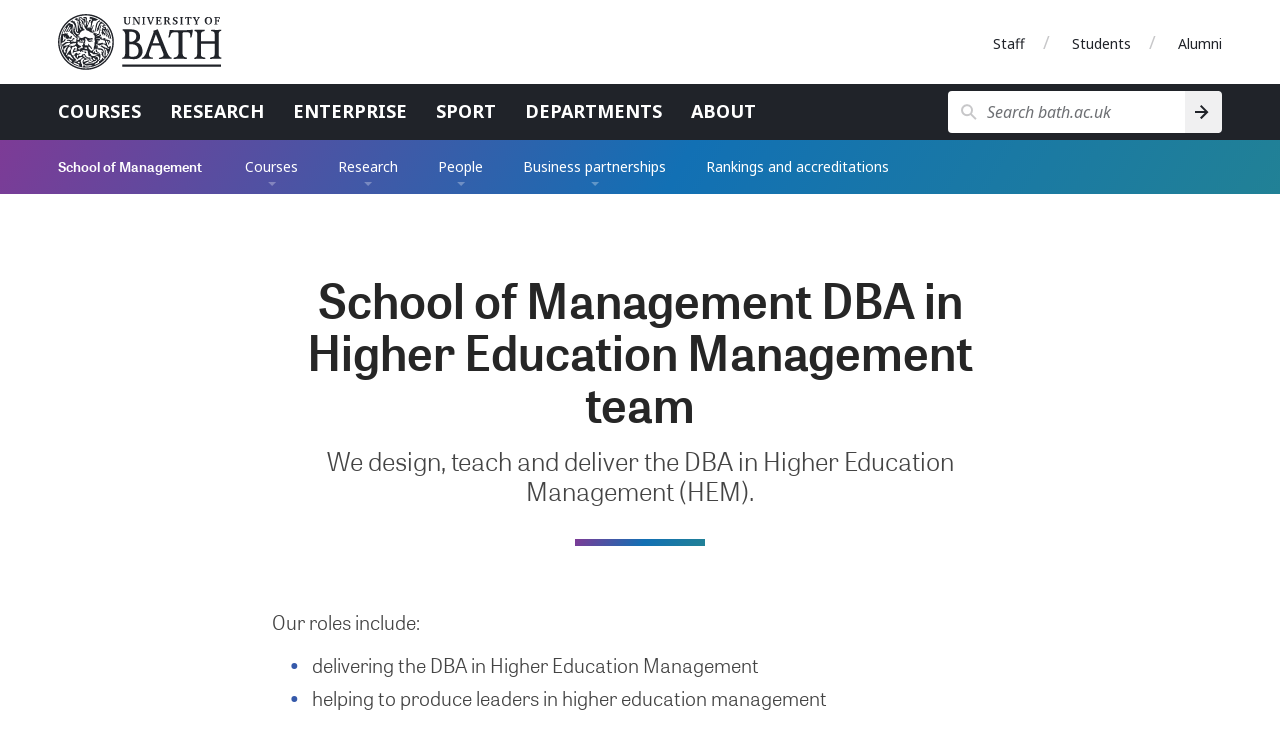

--- FILE ---
content_type: text/html
request_url: https://www.bath.ac.uk/teams/school-of-management-dba-in-higher-education-management-team/
body_size: 8503
content:

  <!DOCTYPE html>
<html lang="en">
  <head>
    <title>School of Management DBA in Higher Education Management team</title>
    <meta charset="utf-8">
    
    <script nonce="YVc1NzJwUWEyNE1wMGlRaWw5ZzBTd0FBQUJn">dataLayer = [ { 'contentType': 'TeamProfile', 'owningOrganisation': 'School of Management', 'labelNames': '', 'lensVersion': '124', 'nonce': 'YVc1NzJwUWEyNE1wMGlRaWw5ZzBTd0FBQUJn' } ]</script>


    <script nonce="YVc1NzJwUWEyNE1wMGlRaWw5ZzBTd0FBQUJn">(function(w,d,s,l,i){w[l]=w[l]||[];w[l].push({'gtm.start':
    new Date().getTime(),event:'gtm.js'});var f=d.getElementsByTagName(s)[0],
    j=d.createElement(s),dl=l!='dataLayer'?'&l='+l:'';j.async=true;j.src=
    'https://www.googletagmanager.com/gtm.js?id='+i+dl;var n=d.querySelector('[nonce]');
    n&&j.setAttribute('nonce',n.nonce||n.getAttribute('nonce'));f.parentNode.insertBefore(j,f);
    })(window,document,'script','dataLayer','GTM-NN6ZCP');</script>


    <meta http-equiv="X-UA-Compatible" content="IE=edge">
    <meta name="viewport" content="width=device-width, initial-scale=1">
    <meta name="description" content="We design, teach and deliver the DBA in Higher Education Management (HEM).">
    <meta name="keywords" content="School of Management, TeamProfile">
    
    <meta name="contentType" content="team profile">
    
    <meta name="date" content="2026-01-07 14:14:48 &#43;0000 GMT">
    
    <meta name="twitter:card" content="summary">
    <meta name="twitter:site" content="@uniofbath">
    <meta name="twitter:title" content="School of Management DBA in Higher Education Management team">
    <meta name="twitter:description" content="We design, teach and deliver the DBA in Higher Education Management (HEM).">
    <link href="https://fonts.googleapis.com/css?family=Noto+Sans:400,400i,700,700i%7CNoto+Serif:400,400i,700,700i&amp;subset=cyrillic,latin-ext" rel="stylesheet">
    
    <link type="text/css" rel="stylesheet" href="/lens/124/css/school-of-management/school-of-management.css">
    
    <link rel="apple-touch-icon" sizes="152x152" href="/origins/universal/images/favicon/apple/apple-touch-icon-152x152.png">
    <link rel="apple-touch-icon" sizes="180x180" href="/origins/universal/images/favicon/apple/apple-touch-icon-180x180.png">
    <link rel="icon" sizes="192x192" type="image/png" href="/origins/universal/images/favicon/android/android-chrome-192x192.png">
    <link rel="manifest" href="/origins/universal/images/favicon/manifest.json">
    <link rel="shortcut icon" type="image/x-icon" href="/origins/universal/images/favicon/favicon.ico">
    <meta name="msapplication-config" content="/origins/universal/images/favicon/browserconfig.xml">
    <meta name="msapplication-TileImage" content="/origins/universal/images/favicon/windows/mstile-144x144.png">
    <meta name="msapplication-TileColor" content="#004489">
  </head>
  <body>
  
  <a href="#main-content" class="skip-content">Skip to main content</a>
    
        

      <div class="header-wrapper">
  <header class="university-brand-header">
    <div class="row column">
      <div class="university-brand-header-flex">
                
        <div class="university-brand">
          <a href="/" class="logo-1-background logo-1 university-logo">University of Bath</a>
        </div>

            
    <nav class="role-nav">
      <ul aria-label="Role navigation">
        <li><a href="https://www.bath.ac.uk/staff/">Staff</a></li>
        <li><a href="https://www.bath.ac.uk/students/">Students</a></li>
        <li><a href="https://www.bath.ac.uk/professional-services/alumni-and-friends/">Alumni</a></li>
      </ul>
    </nav>

      </div>
    </div>
  </header>
    
  <div class="university-nav-bar">
    <div class="row column">
      <div class="university-nav-bar-flex">
                
        <div class="university-brand">
          <a href="/" class="logo-1-background logo-1 university-logo">University of Bath</a>
        </div>

        <nav class="university-nav">
          <input class="university-nav-checkbox" id="university-nav-checkbox" type="checkbox" aria-labelledby="university-nav-label">
          <label for="university-nav-checkbox" class="university-nav-label" id="university-nav-label" aria-haspopup="true">Open menu</label>
          <div class="university-nav-tray">
            <ul aria-label="Site navigation">
              <li><a href="https://www.bath.ac.uk/courses/">Courses</a></li>
              <li><a href="https://www.bath.ac.uk/topics/research/">Research</a></li>
              <li><a href="https://www.bath.ac.uk/professional-services/enterprise-and-entrepreneurship/">Enterprise</a></li>
              <li><a href="https://www.bath.ac.uk/sport">Sport</a></li>
              <li><a href="https://www.bath.ac.uk/departments/">Departments</a></li>
              <li><a href="https://www.bath.ac.uk/topics/about-the-university/">About</a></li>
            </ul>
                
    <nav class="role-nav">
      <ul aria-label="Role navigation">
        <li><a href="https://www.bath.ac.uk/staff/">Staff</a></li>
        <li><a href="https://www.bath.ac.uk/students/">Students</a></li>
        <li><a href="https://www.bath.ac.uk/professional-services/alumni-and-friends/">Alumni</a></li>
      </ul>
    </nav>

          </div>
        </nav>
                
        <div class="university-search" role="search">
          <input class="university-search-checkbox" id="university-search-checkbox" type="checkbox" aria-labelledby="university-search-label">
          <label for="university-search-checkbox" class="university-search-label" id="university-search-label">Open search</label>
          <div class="university-search-tray">
            <form class="university-search-form" method="get" action="//www.bath.ac.uk/search">
              <input class="search-field" aria-label="Search bath.ac.uk" name="query" placeholder="Search bath.ac.uk" title="Type search term here" type="text">
              <input class="search-button" value="Search" type="submit" aria-label="Search">
            </form>
          </div>
        </div>

      </div>
    </div>
  </div>

</div>


  
    
      <nav class="extended-nav no-js">
  <div class="row column">

    
    <a class="primary-link" href="https://www.bath.ac.uk/schools/school-of-management/">
      <h1 class="primary-name">School of Management</h1>
    </a>

    <input class="extended-nav-checkbox" id="extended-nav-checkbox" type="checkbox" aria-labelledby="extended-nav-label">
    <label for="extended-nav-checkbox" class="extended-nav-label" id="extended-nav-label" aria-haspopup="true">
      <span class="extended-nav-label-inner">Menu</span>
    </label>
    <div class="extended-nav-wrap">

      <span class="extended-nav-divider"></span>

      <div class="extended-nav-inner">
        <ul class="secondary">
          
          
            <li aria-expanded="false">

              
              <a class="is-parent" href="/campaigns/school-of-management-courses/">
                Courses
              </a>

              
              
                <div class="dropdown">
                  <div class="dropdown-shadow"></div>
                  <div class="dropdown-wrap">
                    <div class="dropdown-inner">
                      <a class="dropdown-back dropdown-back-tertiary" role="button" tabindex="0">Back</a>
                      <a class="dropdown-title" href="/campaigns/school-of-management-courses/">Courses</a>
                      <span class="dropdown-divider"></span>
                      <ul class="tertiary">

                        
                        
                          <li>
                            <a  href="/campaigns/undergraduate-courses-in-the-school-of-management/" >Undergraduate courses</a>
                            <ul class="related-links">
                              <li><a class="dropdown-back dropdown-back-related-links" role="button" tabindex="0">Back</a></li>

                              
                              <li class="dropdown-tertiary-title">
                                <a  href="/campaigns/undergraduate-courses-in-the-school-of-management/"  >Undergraduate courses</a>
                                <span class="dropdown-divider dropdown-divider-tertiary"></span>
                              </li>

                              
                              
                                <li>
                                  <a href="/campaigns/improve-your-employability-with-a-school-of-management-work-placement/">Work placements</a>
                                </li>
                              
                                <li>
                                  <a href="/campaigns/study-abroad-during-your-school-of-management-undergraduate-degree/">International Academic Exchange</a>
                                </li>
                              
                                <li>
                                  <a href="/campaigns/spend-time-abroad-during-your-school-of-management-degree/">Work or study abroad</a>
                                </li>
                              
                            </ul>
                          </li>
                        
                          <li>
                            <a  href="/campaigns/msc-courses-in-the-school-of-management/" >MSc courses</a>
                            <ul class="related-links">
                              <li><a class="dropdown-back dropdown-back-related-links" role="button" tabindex="0">Back</a></li>

                              
                              <li class="dropdown-tertiary-title">
                                <a  href="/campaigns/msc-courses-in-the-school-of-management/"  >MSc courses</a>
                                <span class="dropdown-divider dropdown-divider-tertiary"></span>
                              </li>

                              
                              
                                <li>
                                  <a href="/campaigns/career-support-on-your-school-of-management-msc/">Career support</a>
                                </li>
                              
                                <li>
                                  <a href="/campaigns/your-year-studying-a-school-of-management-msc/">Your year at Bath</a>
                                </li>
                              
                                <li>
                                  <a href="/corporate-information/school-of-management-msc-funding-and-scholarships/">Funding and scholarships</a>
                                </li>
                              
                                <li>
                                  <a href="/campaigns/school-of-management-masters-courses-explore-and-connect/">Explore and connect</a>
                                </li>
                              
                                <li>
                                  <a href="/guides/how-to-apply-for-a-school-of-management-msc/">How to apply</a>
                                </li>
                              
                                <li>
                                  <a href="/forms/contact-the-school-of-management-msc-team/">Contact us</a>
                                </li>
                              
                            </ul>
                          </li>
                        
                          <li>
                            <a  href="https://mba.bath.ac.uk/" >MBA programme</a>
                            <ul class="related-links">
                              <li><a class="dropdown-back dropdown-back-related-links" role="button" tabindex="0">Back</a></li>

                              
                              <li class="dropdown-tertiary-title">
                                <a  href="https://mba.bath.ac.uk/"  >MBA programme</a>
                                <span class="dropdown-divider dropdown-divider-tertiary"></span>
                              </li>

                              
                              
                                <li>
                                  <a href="https://mba.bath.ac.uk/full-time-mba/">Full-time MBA</a>
                                </li>
                              
                                <li>
                                  <a href="https://mba.bath.ac.uk/funding-and-scholarships/">Funding and scholarships</a>
                                </li>
                              
                            </ul>
                          </li>
                        
                          <li>
                            <a  class="without-url" role="button" tabindex="0"  >PhD programmes</a>
                            <ul class="related-links">
                              <li><a class="dropdown-back dropdown-back-related-links" role="button" tabindex="0">Back</a></li>

                              
                              <li class="dropdown-tertiary-title">
                                <a  class="without-url" role="button" tabindex="0" >PhD programmes</a>
                                <span class="dropdown-divider dropdown-divider-tertiary"></span>
                              </li>

                              
                              
                                <li>
                                  <a href="/campaigns/phd-programmes-in-the-school-of-management/">Our PhD programmes</a>
                                </li>
                              
                                <li>
                                  <a href="https://www.bath.ac.uk/courses/postgraduate-research/phd-management-full-time/">Management PhD full-time</a>
                                </li>
                              
                                <li>
                                  <a href="https://www.bath.ac.uk/courses/postgraduate-research/phd-management-part-time/">Management PhD part-time</a>
                                </li>
                              
                            </ul>
                          </li>
                        
                          <li>
                            <a  class="without-url" role="button" tabindex="0"  >Higher education management</a>
                            <ul class="related-links">
                              <li><a class="dropdown-back dropdown-back-related-links" role="button" tabindex="0">Back</a></li>

                              
                              <li class="dropdown-tertiary-title">
                                <a  class="without-url" role="button" tabindex="0" >Higher education management</a>
                                <span class="dropdown-divider dropdown-divider-tertiary"></span>
                              </li>

                              
                              
                                <li>
                                  <a href="/campaigns/dba-in-higher-education-management/">DBA Higher Education Management</a>
                                </li>
                              
                            </ul>
                          </li>
                        
                          <li>
                            <a  href="/campaigns/excell-executive-and-continuing-education-for-lifelong-learning/" >Executive & continuing education</a>
                            <ul class="related-links">
                              <li><a class="dropdown-back dropdown-back-related-links" role="button" tabindex="0">Back</a></li>

                              
                              <li class="dropdown-tertiary-title">
                                <a  href="/campaigns/excell-executive-and-continuing-education-for-lifelong-learning/"  >Executive & continuing education</a>
                                <span class="dropdown-divider dropdown-divider-tertiary"></span>
                              </li>

                              
                              
                                <li>
                                  <a href="/campaigns/develop-your-leadership-skills-with-the-help-to-grow-management-programme/">Leadership development for SMEs</a>
                                </li>
                              
                            </ul>
                          </li>
                        
                      </ul>
                    </div>
                  </div>
                </div>
              
            </li>
          
            <li aria-expanded="false">

              
              <a class="is-parent" href="/topics/school-of-management-research/">
                Research
              </a>

              
              
                <div class="dropdown">
                  <div class="dropdown-shadow"></div>
                  <div class="dropdown-wrap">
                    <div class="dropdown-inner">
                      <a class="dropdown-back dropdown-back-tertiary" role="button" tabindex="0">Back</a>
                      <a class="dropdown-title" href="/topics/school-of-management-research/">Research</a>
                      <span class="dropdown-divider"></span>
                      <ul class="tertiary">

                        
                        
                          <li>
                            <a  href="https://www.bath.ac.uk/topics/school-of-management-research/" >Our research</a>
                            <ul class="related-links">
                              <li><a class="dropdown-back dropdown-back-related-links" role="button" tabindex="0">Back</a></li>

                              
                              <li class="dropdown-tertiary-title">
                                <a  href="https://www.bath.ac.uk/topics/school-of-management-research/"  >Our research</a>
                                <span class="dropdown-divider dropdown-divider-tertiary"></span>
                              </li>

                              
                              
                                <li>
                                  <a href="https://researchportal.bath.ac.uk/en/organisations/management/publications/">Publications</a>
                                </li>
                              
                                <li>
                                  <a href="https://www.bath.ac.uk/case-studies/?f.Department+or+group%7CX=School+of+Management&f.Type%7CY=Research+case+study">Case studies</a>
                                </li>
                              
                            </ul>
                          </li>
                        
                          <li>
                            <a  class="without-url" role="button" tabindex="0"  >Our research centres</a>
                            <ul class="related-links">
                              <li><a class="dropdown-back dropdown-back-related-links" role="button" tabindex="0">Back</a></li>

                              
                              <li class="dropdown-tertiary-title">
                                <a  class="without-url" role="button" tabindex="0" >Our research centres</a>
                                <span class="dropdown-divider dropdown-divider-tertiary"></span>
                              </li>

                              
                              
                                <li>
                                  <a href="https://www.bath.ac.uk/research-centres/centre-for-business-organisations-and-society-cbos">Business, Organisations and Society (CBOS)</a>
                                </li>
                              
                                <li>
                                  <a href="https://www.bath.ac.uk/research-groups/centre-for-governance-regulation-and-industrial-strategy-cgr-is">Governance, Regulation & Industrial Strategy</a>
                                </li>
                              
                                <li>
                                  <a href="https://www.bath.ac.uk/research-centres/centre-for-healthcare-innovation-and-improvement-chi2">Healthcare Innovation and Improvement (CHI2)</a>
                                </li>
                              
                                <li>
                                  <a href="https://www.bath.ac.uk/research-centres/centre-for-research-on-entrepreneurship-and-innovation-crei">Entrepreneurship and Innovation (CREI)</a>
                                </li>
                              
                            </ul>
                          </li>
                        
                          <li>
                            <a  class="without-url" role="button" tabindex="0"  >Our research centres</a>
                            <ul class="related-links">
                              <li><a class="dropdown-back dropdown-back-related-links" role="button" tabindex="0">Back</a></li>

                              
                              <li class="dropdown-tertiary-title">
                                <a  class="without-url" role="button" tabindex="0" >Our research centres</a>
                                <span class="dropdown-divider dropdown-divider-tertiary"></span>
                              </li>

                              
                              
                                <li>
                                  <a href="https://www.bath.ac.uk/research-centres/future-of-work-fow-research-centre">Future of Work (FOW)</a>
                                </li>
                              
                                <li>
                                  <a href="https://www.bath.ac.uk/research-centres/the-international-centre-for-higher-education-management-ichem">Higher Education Management (ICHEM)</a>
                                </li>
                              
                                <li>
                                  <a href="https://www.bath.ac.uk/research-centres/identities-in-organisations-research-centre/">Identities in Organisations (IIO)</a>
                                </li>
                              
                                <li>
                                  <a href="https://www.bath.ac.uk/research-centres/centre-for-smart-warehousing-and-logistics-systems/">Smart Warehousing and Logistics Systems</a>
                                </li>
                              
                            </ul>
                          </li>
                        
                          <li>
                            <a  class="without-url" role="button" tabindex="0"  >Our divisions</a>
                            <ul class="related-links">
                              <li><a class="dropdown-back dropdown-back-related-links" role="button" tabindex="0">Back</a></li>

                              
                              <li class="dropdown-tertiary-title">
                                <a  class="without-url" role="button" tabindex="0" >Our divisions</a>
                                <span class="dropdown-divider dropdown-divider-tertiary"></span>
                              </li>

                              
                              
                                <li>
                                  <a href="https://www.bath.ac.uk/departments/accounting-finance-and-law-division">Accounting, Finance and Law</a>
                                </li>
                              
                                <li>
                                  <a href="https://www.bath.ac.uk/research-groups/information-decisions-and-operations-division">Information, Decisions and Operations</a>
                                </li>
                              
                                <li>
                                  <a href="https://www.bath.ac.uk/departments/marketing-business-and-society-division">Marketing, Business and Society</a>
                                </li>
                              
                                <li>
                                  <a href="https://www.bath.ac.uk/departments/strategy-and-organisation-division">Strategy and Organisation</a>
                                </li>
                              
                            </ul>
                          </li>
                        
                          <li>
                            <a  class="without-url" role="button" tabindex="0"  >Our research impact</a>
                            <ul class="related-links">
                              <li><a class="dropdown-back dropdown-back-related-links" role="button" tabindex="0">Back</a></li>

                              
                              <li class="dropdown-tertiary-title">
                                <a  class="without-url" role="button" tabindex="0" >Our research impact</a>
                                <span class="dropdown-divider dropdown-divider-tertiary"></span>
                              </li>

                              
                              
                                <li>
                                  <a href="https://www.bath.ac.uk/campaigns/research4good-making-a-positive-difference-through-management-research">Research4Good</a>
                                </li>
                              
                                <li>
                                  <a href="https://www.bath.ac.uk/campaigns/research4good-podcast/">Research4Good podcast</a>
                                </li>
                              
                                <li>
                                  <a href="https://blogs.bath.ac.uk/business-and-society/">Research blog</a>
                                </li>
                              
                                <li>
                                  <a href="https://www.bath.ac.uk/events/?meta_label_and=managementresearch">Events</a>
                                </li>
                              
                            </ul>
                          </li>
                        
                      </ul>
                    </div>
                  </div>
                </div>
              
            </li>
          
            <li aria-expanded="false">

              
              <a class="is-parent" href="/campaigns/school-of-management-people/">
                People
              </a>

              
              
                <div class="dropdown">
                  <div class="dropdown-shadow"></div>
                  <div class="dropdown-wrap">
                    <div class="dropdown-inner">
                      <a class="dropdown-back dropdown-back-tertiary" role="button" tabindex="0">Back</a>
                      <a class="dropdown-title" href="/campaigns/school-of-management-people/">People</a>
                      <span class="dropdown-divider"></span>
                      <ul class="tertiary">

                        
                        
                          <li>
                            <a  class="without-url" role="button" tabindex="0"  >Academic and research</a>
                            <ul class="related-links">
                              <li><a class="dropdown-back dropdown-back-related-links" role="button" tabindex="0">Back</a></li>

                              
                              <li class="dropdown-tertiary-title">
                                <a  class="without-url" role="button" tabindex="0" >Academic and research</a>
                                <span class="dropdown-divider dropdown-divider-tertiary"></span>
                              </li>

                              
                              
                                <li>
                                  <a href="https://www.bath.ac.uk/teams/school-of-management-faculty/">Our faculty</a>
                                </li>
                              
                                <li>
                                  <a href="https://www.bath.ac.uk/teams/school-of-management-research-associates/">Research Associates</a>
                                </li>
                              
                                <li>
                                  <a href="https://www.bath.ac.uk/corporate-information/the-school-of-managements-visiting-lecturers-fellows-and-professors/">Visiting academics</a>
                                </li>
                              
                                <li>
                                  <a href="https://www.bath.ac.uk/teams/school-of-management-research-office/">Research office</a>
                                </li>
                              
                            </ul>
                          </li>
                        
                          <li>
                            <a  class="without-url" role="button" tabindex="0"  >Course contacts</a>
                            <ul class="related-links">
                              <li><a class="dropdown-back dropdown-back-related-links" role="button" tabindex="0">Back</a></li>

                              
                              <li class="dropdown-tertiary-title">
                                <a  class="without-url" role="button" tabindex="0" >Course contacts</a>
                                <span class="dropdown-divider dropdown-divider-tertiary"></span>
                              </li>

                              
                              
                                <li>
                                  <a href="https://www.bath.ac.uk/teams/school-of-management-msc-team/">MSc team</a>
                                </li>
                              
                                <li>
                                  <a href="https://www.bath.ac.uk/teams/school-of-management-undergraduate-team/">Undergraduate team</a>
                                </li>
                              
                                <li>
                                  <a href="https://www.bath.ac.uk/teams/school-of-management-mba-team/">MBA team</a>
                                </li>
                              
                                <li>
                                  <a href="https://www.bath.ac.uk/teams/school-of-management-dba-in-higher-education-management-team/">DBA in Higher Education Management team</a>
                                </li>
                              
                            </ul>
                          </li>
                        
                          <li>
                            <a  class="without-url" role="button" tabindex="0"  >Other contacts</a>
                            <ul class="related-links">
                              <li><a class="dropdown-back dropdown-back-related-links" role="button" tabindex="0">Back</a></li>

                              
                              <li class="dropdown-tertiary-title">
                                <a  class="without-url" role="button" tabindex="0" >Other contacts</a>
                                <span class="dropdown-divider dropdown-divider-tertiary"></span>
                              </li>

                              
                              
                                <li>
                                  <a href="https://www.bath.ac.uk/teams/school-of-management-employability-team/">Employability team</a>
                                </li>
                              
                                <li>
                                  <a href="https://www.bath.ac.uk/teams/school-of-management-deans-office/">Dean's office</a>
                                </li>
                              
                                <li>
                                  <a href="https://www.bath.ac.uk/teams/school-of-management-external-relations-and-marketing-team/">External relations and marketing team</a>
                                </li>
                              
                                <li>
                                  <a href="https://www.bath.ac.uk/teams/school-of-management-assessment-and-timetabling-office/">Assessment and timetabling office</a>
                                </li>
                              
                                <li>
                                  <a href="https://www.bath.ac.uk/teams/school-of-management-finance-team/">Finance team</a>
                                </li>
                              
                            </ul>
                          </li>
                        
                          <li>
                            <a  class="without-url" role="button" tabindex="0"  >Working here</a>
                            <ul class="related-links">
                              <li><a class="dropdown-back dropdown-back-related-links" role="button" tabindex="0">Back</a></li>

                              
                              <li class="dropdown-tertiary-title">
                                <a  class="without-url" role="button" tabindex="0" >Working here</a>
                                <span class="dropdown-divider dropdown-divider-tertiary"></span>
                              </li>

                              
                              
                                <li>
                                  <a href="https://www.bath.ac.uk/campaigns/join-our-faculty/">Join our faculty</a>
                                </li>
                              
                                <li>
                                  <a href="https://www.bath.ac.uk/jobs/vacancies.aspx?type=6&cat=382">Current vacancies</a>
                                </li>
                              
                            </ul>
                          </li>
                        
                          <li>
                            <a  class="without-url" role="button" tabindex="0"  >Our community</a>
                            <ul class="related-links">
                              <li><a class="dropdown-back dropdown-back-related-links" role="button" tabindex="0">Back</a></li>

                              
                              <li class="dropdown-tertiary-title">
                                <a  class="without-url" role="button" tabindex="0" >Our community</a>
                                <span class="dropdown-divider dropdown-divider-tertiary"></span>
                              </li>

                              
                              
                                <li>
                                  <a href="/campaigns/our-community-find-your-way-with-the-school-of-management/">Meet our community</a>
                                </li>
                              
                                <li>
                                  <a href="/campaigns/school-of-management-alumni-community/">Our alumni community</a>
                                </li>
                              
                                <li>
                                  <a href="/campaigns/the-school-of-managements-home/">Our building</a>
                                </li>
                              
                            </ul>
                          </li>
                        
                      </ul>
                    </div>
                  </div>
                </div>
              
            </li>
          
            <li aria-expanded="false">

              
              <a class="is-parent" href="/topics/school-of-management-business-partnerships/">
                Business partnerships
              </a>

              
              
                <div class="dropdown">
                  <div class="dropdown-shadow"></div>
                  <div class="dropdown-wrap">
                    <div class="dropdown-inner">
                      <a class="dropdown-back dropdown-back-tertiary" role="button" tabindex="0">Back</a>
                      <a class="dropdown-title" href="/topics/school-of-management-business-partnerships/">Business partnerships</a>
                      <span class="dropdown-divider"></span>
                      <ul class="tertiary">

                        
                        
                          <li>
                            <a  class="without-url" role="button" tabindex="0"  >Opportunities for collaboration</a>
                            <ul class="related-links">
                              <li><a class="dropdown-back dropdown-back-related-links" role="button" tabindex="0">Back</a></li>

                              
                              <li class="dropdown-tertiary-title">
                                <a  class="without-url" role="button" tabindex="0" >Opportunities for collaboration</a>
                                <span class="dropdown-divider dropdown-divider-tertiary"></span>
                              </li>

                              
                              
                                <li>
                                  <a href="https://www.bath.ac.uk/campaigns/working-with-the-school-of-management/">Overview of opportunities to work with us</a>
                                </li>
                              
                                <li>
                                  <a href="https://www.bath.ac.uk/campaigns/school-of-management-placement-students-make-sense-for-your-business/">Recruit a placement student</a>
                                </li>
                              
                                <li>
                                  <a href="https://www.bath.ac.uk/campaigns/sponsor-a-school-of-management-undergraduate-project-and-get-help-with-your-business-issue/">Undergraduate student projects</a>
                                </li>
                              
                                <li>
                                  <a href="https://www.bath.ac.uk/campaigns/work-with-our-postgraduate-students-on-a-consultancy-project/">Work with our postgraduate students</a>
                                </li>
                              
                            </ul>
                          </li>
                        
                          <li>
                            <a  class="without-url" role="button" tabindex="0"  >Who to contact</a>
                            <ul class="related-links">
                              <li><a class="dropdown-back dropdown-back-related-links" role="button" tabindex="0">Back</a></li>

                              
                              <li class="dropdown-tertiary-title">
                                <a  class="without-url" role="button" tabindex="0" >Who to contact</a>
                                <span class="dropdown-divider dropdown-divider-tertiary"></span>
                              </li>

                              
                              
                                <li>
                                  <a href="https://www.bath.ac.uk/teams/school-of-management-employability-team/">Employability team</a>
                                </li>
                              
                                <li>
                                  <a href="https://www.bath.ac.uk/teams/school-of-management-msc-team/">MSc team</a>
                                </li>
                              
                                <li>
                                  <a href="https://www.bath.ac.uk/teams/school-of-management-mba-team/">MBA team</a>
                                </li>
                              
                            </ul>
                          </li>
                        
                          <li>
                            <a  class="without-url" role="button" tabindex="0"  >Executive education</a>
                            <ul class="related-links">
                              <li><a class="dropdown-back dropdown-back-related-links" role="button" tabindex="0">Back</a></li>

                              
                              <li class="dropdown-tertiary-title">
                                <a  class="without-url" role="button" tabindex="0" >Executive education</a>
                                <span class="dropdown-divider dropdown-divider-tertiary"></span>
                              </li>

                              
                              
                                <li>
                                  <a href="/campaigns/excell-executive-and-continuing-education-for-lifelong-learning/">Executive Education</a>
                                </li>
                              
                                <li>
                                  <a href="/campaigns/develop-your-leadership-skills-with-the-help-to-grow-management-programme/">Leadership development for SMEs</a>
                                </li>
                              
                            </ul>
                          </li>
                        
                      </ul>
                    </div>
                  </div>
                </div>
              
            </li>
          
            <li aria-expanded="false">

              
              <a class="" href="/campaigns/school-of-management-rankings-and-accreditations/">
                Rankings and accreditations
              </a>

              
              
            </li>
          
        </ul>
      </div>
    </div>
  </div>
</nav>
<div class="extended-nav-spacer"></div>

    
  


    


  <main class="som-main team-profile">

  <section class="content large-padding">

    <!-- Header -->
    <header class="section-header-wrap text-center">
      <div class="row column">

        <!-- Title -->
        <div class="section-header">
          <h1 id="main-content" class="section-heading">School of Management DBA in Higher Education Management team</h1>
          <div class="section-sub-heading">We design, teach and deliver the DBA in Higher Education Management (HEM).</div>
        </div>
        <hr class="section-header-divider">

      </div>
    </header>

    <!-- Body -->
    <div class="row column">
      <div class="flex-wrapper">
        <div class="single-item">

          <!-- Duties -->
          <div class="content-part som-body">
            <p>Our roles include:</p>

<ul>
<li>delivering the DBA in Higher Education Management</li>
<li>helping to produce leaders in higher education management</li>
<li>providing students with support and advice</li>
<li>managing the administration of the School’s DBA in Higher Education Management</li>
</ul>
          </div>

          <!-- Team members -->
          

          <!-- Repeating team -->
          
            
              <div class="content-part som-body team-list-body">
                <h2 class="som-head-large">Core Higher Education Management Faculty</h2>
                <ul>
<li><a href="https://researchportal.bath.ac.uk/en/persons/dan-davies">Dan Davies</a>, Director of Studies DBA HEM and MA IHEM</li>
<li><a href="https://researchportal.bath.ac.uk/en/persons/ludovic-highman">Ludovic Highman</a>, Senior Lecturer in Higher Education Management</li>
<li><a href="https://researchportal.bath.ac.uk/en/persons/dirk-lindebaum/">Dirk Lindebaum</a>, Professor of Higher Education Management</li>
<li><a href="https://researchportal.bath.ac.uk/en/persons/martyna-sliwa/">Martyna Sliwa</a>, Professor of Higher Education Management</li>
<li><a href="https://researchportal.bath.ac.uk/en/persons/annie-snelson-powell">Annie Snelson-Powell</a>, Lecturer/Assistant Professor of Business and Society</li>
<li><a href="https://researchportal.bath.ac.uk/en/persons/juani-swart/">Juani Swart</a>, Professor of Higher Education Management </li>
<li><a href="https://researchportal.bath.ac.uk/en/persons/gina-wisker">Gina Wisker</a>, Senior Lecturer in Higher Education Management</li>
</ul>
              </div>
            
              <div class="content-part som-body team-list-body">
                <h2 class="som-head-large">Associated Faculty</h2>
                <ul>
<li><a href="https://researchportal.bath.ac.uk/en/persons/deborah-brewis/">Deborah Brewis</a>, Senior Lecturer in Higher Education Management</li>
<li><a href="https://researchportal.bath.ac.uk/en/persons/katharina-chudzikowski/">Katherina Chudzikowski</a>, Senior Lecturer in Higher Education Management</li>
<li><a href="http://www.bath.ac.uk/management/faculty/panos-desyllas.html">Panos Desyllas</a>, Director of Studies Postgraduate Research, Strategy &amp; Organisation </li>
<li><a href="http://www.bath.ac.uk/management/faculty/dimo-dimov.html">Dimo Dimov</a>, Professor of Innovation and Entrepreneurship</li>
<li><a href="https://researchportal.bath.ac.uk/en/publications/?search=Jurgen+Enders">Jürgen Enders</a>, Professor of Higher Education Management </li>
<li><a href="https://researchportal.bath.ac.uk/en/persons/stefanie-gustafsson">Stefanie Gustafsson</a>, Senior Lecturer, Strategy &amp; Organisation</li>
<li><a href="https://researchportal.bath.ac.uk/en/persons/nancy-harding">Nancy Harding</a>, Professor; Head of Division, Management Strategy &amp; Organisation; Director, Future of Work</li>
<li><a href="https://researchportal.bath.ac.uk/en/persons/hugh-lauder">Hugh Lauder</a>, Professor, Department of Education</li>
<li><a href="https://researchportal.bath.ac.uk/en/persons/farooq-mughal/">Farooq Mughal</a>,  Senior Lecturer in Higher Education Management</li>
<li><a href="https://researchportal.bath.ac.uk/en/persons/peter-nuttall">Peter Nuttall</a>, Associate Professor in Marketing, Associate Dean (International)</li>
<li><a href="https://researchportal.bath.ac.uk/en/persons/gerardo-patriotta/">Gerardo Patriotta</a>, Professor of Higher Education Management</li>
<li><a href="https://researchportal.bath.ac.uk/en/persons/fei-qin">Fei Qin</a>, Director of Cross Faculty Studies, Associate Professor</li>
<li><a href="https://researchportal.bath.ac.uk/en/persons/christos-vasilakis/">Christos Vasilakis</a>, Professor of Higher Education Management</li>
<li><a href="https://www.ukri.org/people/ian-white/">Ian White</a>, Professorial Fellow at the University of Bath</li>
<li><a href="https://researchportal.bath.ac.uk/en/persons/dr-zeynep-yalabik/">Zeynep Yalabik</a>, Senior Lecturer in Higher Education Management</li>
</ul>
              </div>
            
              <div class="content-part som-body team-list-body">
                <h2 class="som-head-large">DBA Administrators</h2>
                <ul>
<li><a href="http://www.bath.ac.uk/person/1351923">Eden Day</a>, DBA Programme Officer</li>
<li><a href="http://www.bath.ac.uk/person/1649895">Micky Hoyle</a>, DBA Programme Administrator</li>
</ul>
              </div>
            
              <div class="content-part som-body team-list-body">
                <h2 class="som-head-large">Academic Skills</h2>
                <ul>
<li><a href="https://www.bath.ac.uk/person/1536600">Clea McDonald</a>, Digital and Academic Skills Course Leader</li>
</ul>
              </div>
            
              <div class="content-part som-body team-list-body">
                <h2 class="som-head-large">Associated Academics</h2>
                <ul>
<li><a href="https://www.linkedin.com/in/dawn-albertson-40168220b/">Dawn Albertson</a>, Associate Dean for Academic Affairs University of New Hampshire</li>
<li><a href="https://portal.research.lu.se/en/persons/mats-alvesson/">Mats Alvesson</a>, Professor of Organizational Studies, Lund University</li>
<li><a href="https://www.ronaldbarnett.co.uk/about-me.php">Ronald Barnett</a>, Emeritus Professor of Higher Education, University College London Institute of Education</li>
<li><a href="https://www.researchgate.net/profile/Rob_Cuthbert">Rob Cuthbert</a>, Emeritus Professor of Higher Education Management, University of the West of England</li>
<li><a href="https://gbsn.org/2019-annual-conference/mathias-falkenstein/">Mathias Falkenstein</a>, Principal CEO, Higher Education Management Group, Berlin </li>
<li><a href="https://www.ul.ie/node/8961">Nigel Healey</a>, Emeritus Professor of International Higher Education, University of Limerick</li>
<li><a href="https://www.researchgate.net/scientific-contributions/2121176247_Fiona_Hunter">Fiona Hunter</a>, Università Cattolica del Sacro Cuore</li>
<li><a href="https://policyconnect.org.uk/profile/prof-roger-king/">Roger King</a>, Professor, Co-Chair of the House of Lord&#39;s HE Commission </li>
<li><a href="https://www.research.manchester.ac.uk/portal/cornelia.lawson.html">Cornelia Lawson</a>, Senior Lecturer in Science, Technology and Innovation Policy, University of Manchester</li>
<li><a href="https://www.gla.ac.uk/schools/education/staff/jacklee/">Jack Lee</a>, Senior Lecture in Higher Education, University of Glasgow</li>
<li><a href="https://www.adelaide.edu.au/directory/philippa.levy">Philippa Levy</a>, Pro Vice Chancellor – Student Learning, The University of Adelaide, Australia</li>
<li><a href="https://www.tu-chemnitz.de/wirtschaft/bwl5/chair/team/member.html.en?m=micmay">Michael Mayer</a>, Chair of Organisation and International Management, TU Chemnitz</li>
<li><a href="https://www.westminster.ac.uk/about-us/our-people/directory/pitchford-andy">Andy Pitchford</a>, Head of the Centre for Education and Teaching Innovation, University of Westminster</li>
<li><a href="https://hass.uq.edu.au/profile/15871/robin-shields">Robin Shields</a>, Dean of Education, University of Queensland</li>
</ul>
              </div>
            
          

        </div>
      </div>
    </div>

  </section>

  <!-- Contact -->
  
  <section class="cards cards-contact large-padding bg-light-grey fg-dark-grey">

    <header class="section-header-wrap text-center">
      <div class="row column">
        <div class="section-header">
          <h1 class="section-heading">
            <!-- Check if content type is person profile and change title accordingly -->
            
              Enquiries
            
          </h1>
        </div>
        <hr class="section-header-divider">
      </div>
    </header>

    <div class="row column" data-equalizer="card-header" data-equalize-on="medium" data-resize="card-header" data-mutate="card-header">
      <div class="flex-wrapper" data-equalizer="more-info2" data-equalize-on="medium">

        <article class="card complex-card">
          
            <header data-equalizer-watch="card-header">
              <h1>DBA in Higher Education Management team</h1>
            </header>
          
          <footer>
            <ul class="no-bullet-list">
              
                <li class="email"><a class="color-inherit" href="mailto:dbahem@management.bath.ac.uk">dbahem@management.bath.ac.uk</a></li>
              
              
            </ul>
          </footer>
        </article>

      </div>
    </div>

  </section>



  <!-- View more -->
  <section class="view-more small-padding bg-light-grey">
  
  <div class="row column">
    <a class="som-gt-before som-gt-inline" href="/teams/?f.Department+or+group%7CX=School+of+Management">
      View more team profiles in School of Management
    </a>
  </div>

</section>

  <!-- School of Management footer -->
  <footer class="som-footer bg-som">

  <div class="row column">
    <div class="flex-wrapper">
      <a href="https://www.bath.ac.uk/schools/school-of-management/" class="footer-logo-som bg-contain">
          University of Bath School of Management
      </a>
      <div class="footer-divider"></div>
      <div class="footer-logo-think bg-contain"></div>
    </div>
  </div>

  <nav class="row column text-center">
    <ul class="footer-links flex-wrapper">
      <li><a href="https://www.bath.ac.uk/campaigns/school-of-management-alumni-community/">Alumni</a></li>
      <li><a href="https://www.bath.ac.uk/campaigns/school-of-management-rankings-and-accreditations/">Rankings and accreditations</a></li>
      <li><a href="https://www.bath.ac.uk/campaigns/join-our-faculty/">Join our faculty</a></li>
      <li><a href="https://www.bath.ac.uk/guides/travelling-to-the-school-of-management/">Travelling to the School</a></li>
      <li><a href="https://www.bath.ac.uk/campaigns/school-of-managements-recruitment-fairs-and-international-visits/">Recruitment fairs and visits</a></li>
      <li><a href="https://www.bath.ac.uk/publications/?f.Type%7CY=Brochure&f.Department+or+group%7CX=School+of+Management">Download a brochure</a></li>
      <li><a href="https://blogs.bath.ac.uk/business-and-society/">Read our blog</a></li>
    </ul>
  </nav>

  <div class="row column social-icons social-icons-small">
    <div class="flex-wrapper">
      <div class='social-item'>
        <a href="https://www.linkedin.com/company/university-of-bath-school-of-management" class="social-button linkedin">
          <span class="icon icon-linkedin" aria-hidden="true"></span>
          <span class="icon-label">Go to LinkedIn</span>
        </a>
      </div>
      <div class='social-item'>
        <a href="https://www.instagram.com/bathsofm/" class="social-button instagram">
          <span class="icon icon-instagram" aria-hidden="true"></span>
          <span class="icon-label">Go to Instagram</span>
        </a>
      </div>
      <div class='social-item'>
        <a href="https://www.facebook.com/bathschoolofmanagement" class="social-button facebook">
          <span class="icon icon-facebook" aria-hidden="true"></span>
          <span class="icon-label">Go to Facebook</span>
        </a>
      </div>
      <div class='social-item'>
        <a href="https://www.youtube.com/user/bathsofm" class="social-button youtube">
          <span class="icon icon-youtube" aria-hidden="true"></span>
          <span class="icon-label">Go to YouTube</span>
        </a>
      </div>
    </div>
  </div>

</footer>


</main>


      
      

<aside class="university-awards bg-granite-10-light small-padding">
  <div class="row column text-center">
    <div class="flex-wrapper award-items-group filtered-list-awards">
      
      

      
        <div class="flex-wrapper award-items-horizontal-container award-column">
          <div class="award-items-horizontal-container">
            <a href="https://www.bath.ac.uk/corporate-information/rankings-and-reputation/">
              <img
                class="award-items-horizontal rotation-4"
                src="/lens/124/assets/university-of-bath/images/awards/8th-times-and-sunday-times-GUG-2025.svg"
                alt="8th in the Times and Sunday Times good university guide 2025"
              ><img
                class="award-items-horizontal rotation-4"
                src="/lens/124/assets/university-of-bath/images/awards/9th-daily-mail-uni-guide-2025.svg"
                alt="9th in the Daily Mail university guide 2025"
              >
            </a>

          </div>
        </div></div>
  </div>
</aside>

        
  <footer class="university-footer">
    <div class="row">
      <div class="footer-wrapper">
        <div class="column medium-12">
          <a class="copyright" href="https://www.bath.ac.uk/corporate-information/copyright/">&copy; University of Bath 2026</a>
          <ul class="reverse no-bullet-list">
            <li><a href="https://www.bath.ac.uk/corporate-information/disclaimer/">Disclaimer</a></li>
            <li><a href="https://www.bath.ac.uk/teams/freedom-of-information/">Freedom of information</a></li>
            <li><a href="https://www.bath.ac.uk/corporate-information/modern-slavery-and-human-trafficking-statement/">Modern slavery statement</a></li>
            <li><a href="https://www.bath.ac.uk/corporate-information/privacy-and-cookie-policy/">Privacy and cookie policy</a></li>
            <li><a href="https://www.bath.ac.uk/corporate-information/transparency-information/">Transparency information</a></li>
            <li><a href="https://www.bath.ac.uk/corporate-information/website-accessibility-statement/">Website accessibility statement</a></li>
          </ul>
        </div>
      </div>
    </div>
  </footer>

      
  
  <script src="https://code.jquery.com/jquery-3.7.1.min.js"></script>
  
  
  <script src="https://cdnjs.cloudflare.com/ajax/libs/foundation/6.8.1/js/foundation.min.js"></script>
  
  
  
  
  
  

  

  
  
    <script src="/lens/124/assets/school-of-management/js/som.js"></script>
  
  
  <script src="/lens/124/assets/school-of-management/js/infographics.js"></script>
  
  
  
  
    <script src="/lens/124/assets/university-of-bath/js/extended-nav.js"></script>
  
  
  <script src="/lens/124/assets/university-of-bath/js/sticky-nav.js"></script>
  
  
  
  
  
  
  <script src="/lens/124/assets/university-of-bath/js/components/in-page-nav.js"></script>
  
  <script src="/lens/124/assets/university-of-bath/js/components/tables.js"></script>
  
  <script src="/lens/124/assets/university-of-bath/js/utm-forms.js" delay></script>

  <script nonce="YVc1NzJwUWEyNE1wMGlRaWw5ZzBTd0FBQUJn">
    $(window).on('load', function () {
      $(document).foundation();
    });
  </script>

    
    

  </body>
</html>




--- FILE ---
content_type: text/css
request_url: https://www.bath.ac.uk/lens/124/css/school-of-management/school-of-management.css
body_size: 44924
content:
@media print,screen and (min-width: 40em){.reveal.large,.reveal.small,.reveal.tiny,.reveal{right:auto;left:auto;margin:0 auto}}/*! normalize.css v8.0.0 | MIT License | github.com/necolas/normalize.css */html{line-height:1.15;-webkit-text-size-adjust:100%}body{margin:0}h1{font-size:2em;margin:.67em 0}hr{box-sizing:content-box;height:0;overflow:visible}pre{font-family:monospace,monospace;font-size:1em}a{background-color:rgba(0,0,0,0)}abbr[title]{border-bottom:0;text-decoration:underline dotted}b,strong{font-weight:bolder}code,kbd,samp{font-family:monospace,monospace;font-size:1em}small{font-size:80%}sub,sup{font-size:75%;line-height:0;position:relative;vertical-align:baseline}sub{bottom:-0.25em}sup{top:-0.5em}img{border-style:none}button,input,optgroup,select,textarea{font-family:inherit;font-size:100%;line-height:1.15;margin:0}button,input{overflow:visible}button,select{text-transform:none}button,[type=button],[type=reset],[type=submit]{-webkit-appearance:button}button::-moz-focus-inner,[type=button]::-moz-focus-inner,[type=reset]::-moz-focus-inner,[type=submit]::-moz-focus-inner{border-style:none;padding:0}button:-moz-focusring,[type=button]:-moz-focusring,[type=reset]:-moz-focusring,[type=submit]:-moz-focusring{outline:1px dotted ButtonText}fieldset{padding:.35em .75em .625em}legend{box-sizing:border-box;color:inherit;display:table;max-width:100%;padding:0;white-space:normal}progress{vertical-align:baseline}textarea{overflow:auto}[type=checkbox],[type=radio]{box-sizing:border-box;padding:0}[type=number]::-webkit-inner-spin-button,[type=number]::-webkit-outer-spin-button{height:auto}[type=search]{-webkit-appearance:textfield;outline-offset:-2px}[type=search]::-webkit-search-decoration{-webkit-appearance:none}::-webkit-file-upload-button{-webkit-appearance:button;font:inherit}details{display:block}summary{display:list-item}template{display:none}[hidden]{display:none}[data-whatintent=mouse] *,[data-whatintent=mouse] *:focus,[data-whatintent=touch] *,[data-whatintent=touch] *:focus,[data-whatinput=mouse] *,[data-whatinput=mouse] *:focus,[data-whatinput=touch] *,[data-whatinput=touch] *:focus{outline:none}[draggable=false]{-webkit-touch-callout:none;-webkit-user-select:none}.foundation-mq{font-family:"small=0em&medium=40em&large=64em&xlarge=75em&xxlarge=90em"}html{box-sizing:border-box;font-size:18px}*,*::before,*::after{box-sizing:inherit}body{margin:0;padding:0;background:#fefefe;font-family:"Helvetica Neue",Helvetica,Roboto,Arial,sans-serif;font-weight:normal;line-height:1.5;color:#0a0a0a;-webkit-font-smoothing:antialiased;-moz-osx-font-smoothing:grayscale}img{display:inline-block;vertical-align:middle;max-width:100%;height:auto;-ms-interpolation-mode:bicubic}textarea{height:auto;min-height:50px;border-radius:0}select{box-sizing:border-box;width:100%;border-radius:0}.map_canvas img,.map_canvas embed,.map_canvas object,.mqa-display img,.mqa-display embed,.mqa-display object{max-width:none !important}button{padding:0;-webkit-appearance:none;-moz-appearance:none;appearance:none;border:0;border-radius:0;background:rgba(0,0,0,0);line-height:1;cursor:auto}[data-whatinput=mouse] button{outline:0}pre{overflow:auto;-webkit-overflow-scrolling:touch}button,input,optgroup,select,textarea{font-family:inherit}.is-visible{display:block !important}.is-hidden{display:none !important}.row{max-width:66.6666666667rem;margin-right:auto;margin-left:auto}.row::before,.row::after{display:table;content:" ";-ms-flex-preferred-size:0;flex-basis:0;-webkit-box-ordinal-group:2;-ms-flex-order:1;order:1}.row::after{clear:both}.row.collapse>.column,.row.collapse>.columns{padding-right:0;padding-left:0}.row .row{margin-right:-.5555555556rem;margin-left:-.5555555556rem}@media print,screen and (min-width: 40em){.row .row{margin-right:-.8333333333rem;margin-left:-.8333333333rem}}@media print,screen and (min-width: 64em){.row .row{margin-right:-.8333333333rem;margin-left:-.8333333333rem}}.row .row.collapse{margin-right:0;margin-left:0}.row.expanded{max-width:none}.row.expanded .row{margin-right:auto;margin-left:auto}.row:not(.expanded) .row{max-width:none}.row.gutter-small>.column,.row.gutter-small>.columns{padding-right:.5555555556rem;padding-left:.5555555556rem}.row.gutter-medium>.column,.row.gutter-medium>.columns{padding-right:.8333333333rem;padding-left:.8333333333rem}.column,.columns{padding-right:.5555555556rem;padding-left:.5555555556rem;width:100%;float:left}@media print,screen and (min-width: 40em){.column,.columns{padding-right:.8333333333rem;padding-left:.8333333333rem}}.column,.columns,.column:last-child:not(:first-child){float:left;clear:none}.column:last-child:not(:first-child),.columns:last-child:not(:first-child){float:right}.column.end:last-child:last-child,.end.columns:last-child:last-child{float:left}.column.row.row,.row.row.columns{float:none}.row .column.row.row,.row .row.row.columns{margin-right:0;margin-left:0;padding-right:0;padding-left:0}.small-1{width:4.1666666667%}.small-push-1{position:relative;left:4.1666666667%}.small-pull-1{position:relative;left:-4.1666666667%}.small-offset-0{margin-left:0%}.small-2{width:8.3333333333%}.small-push-2{position:relative;left:8.3333333333%}.small-pull-2{position:relative;left:-8.3333333333%}.small-offset-1{margin-left:4.1666666667%}.small-3{width:12.5%}.small-push-3{position:relative;left:12.5%}.small-pull-3{position:relative;left:-12.5%}.small-offset-2{margin-left:8.3333333333%}.small-4{width:16.6666666667%}.small-push-4{position:relative;left:16.6666666667%}.small-pull-4{position:relative;left:-16.6666666667%}.small-offset-3{margin-left:12.5%}.small-5{width:20.8333333333%}.small-push-5{position:relative;left:20.8333333333%}.small-pull-5{position:relative;left:-20.8333333333%}.small-offset-4{margin-left:16.6666666667%}.small-6{width:25%}.small-push-6{position:relative;left:25%}.small-pull-6{position:relative;left:-25%}.small-offset-5{margin-left:20.8333333333%}.small-7{width:29.1666666667%}.small-push-7{position:relative;left:29.1666666667%}.small-pull-7{position:relative;left:-29.1666666667%}.small-offset-6{margin-left:25%}.small-8{width:33.3333333333%}.small-push-8{position:relative;left:33.3333333333%}.small-pull-8{position:relative;left:-33.3333333333%}.small-offset-7{margin-left:29.1666666667%}.small-9{width:37.5%}.small-push-9{position:relative;left:37.5%}.small-pull-9{position:relative;left:-37.5%}.small-offset-8{margin-left:33.3333333333%}.small-10{width:41.6666666667%}.small-push-10{position:relative;left:41.6666666667%}.small-pull-10{position:relative;left:-41.6666666667%}.small-offset-9{margin-left:37.5%}.small-11{width:45.8333333333%}.small-push-11{position:relative;left:45.8333333333%}.small-pull-11{position:relative;left:-45.8333333333%}.small-offset-10{margin-left:41.6666666667%}.small-12{width:50%}.small-push-12{position:relative;left:50%}.small-pull-12{position:relative;left:-50%}.small-offset-11{margin-left:45.8333333333%}.small-13{width:54.1666666667%}.small-push-13{position:relative;left:54.1666666667%}.small-pull-13{position:relative;left:-54.1666666667%}.small-offset-12{margin-left:50%}.small-14{width:58.3333333333%}.small-push-14{position:relative;left:58.3333333333%}.small-pull-14{position:relative;left:-58.3333333333%}.small-offset-13{margin-left:54.1666666667%}.small-15{width:62.5%}.small-push-15{position:relative;left:62.5%}.small-pull-15{position:relative;left:-62.5%}.small-offset-14{margin-left:58.3333333333%}.small-16{width:66.6666666667%}.small-push-16{position:relative;left:66.6666666667%}.small-pull-16{position:relative;left:-66.6666666667%}.small-offset-15{margin-left:62.5%}.small-17{width:70.8333333333%}.small-push-17{position:relative;left:70.8333333333%}.small-pull-17{position:relative;left:-70.8333333333%}.small-offset-16{margin-left:66.6666666667%}.small-18{width:75%}.small-push-18{position:relative;left:75%}.small-pull-18{position:relative;left:-75%}.small-offset-17{margin-left:70.8333333333%}.small-19{width:79.1666666667%}.small-push-19{position:relative;left:79.1666666667%}.small-pull-19{position:relative;left:-79.1666666667%}.small-offset-18{margin-left:75%}.small-20{width:83.3333333333%}.small-push-20{position:relative;left:83.3333333333%}.small-pull-20{position:relative;left:-83.3333333333%}.small-offset-19{margin-left:79.1666666667%}.small-21{width:87.5%}.small-push-21{position:relative;left:87.5%}.small-pull-21{position:relative;left:-87.5%}.small-offset-20{margin-left:83.3333333333%}.small-22{width:91.6666666667%}.small-push-22{position:relative;left:91.6666666667%}.small-pull-22{position:relative;left:-91.6666666667%}.small-offset-21{margin-left:87.5%}.small-23{width:95.8333333333%}.small-push-23{position:relative;left:95.8333333333%}.small-pull-23{position:relative;left:-95.8333333333%}.small-offset-22{margin-left:91.6666666667%}.small-24{width:100%}.small-offset-23{margin-left:95.8333333333%}.small-up-1>.column,.small-up-1>.columns{float:left;width:100%}.small-up-1>.column:nth-of-type(1n),.small-up-1>.columns:nth-of-type(1n){clear:none}.small-up-1>.column:nth-of-type(1n+1),.small-up-1>.columns:nth-of-type(1n+1){clear:both}.small-up-1>.column:last-child,.small-up-1>.columns:last-child{float:left}.small-up-2>.column,.small-up-2>.columns{float:left;width:50%}.small-up-2>.column:nth-of-type(1n),.small-up-2>.columns:nth-of-type(1n){clear:none}.small-up-2>.column:nth-of-type(2n+1),.small-up-2>.columns:nth-of-type(2n+1){clear:both}.small-up-2>.column:last-child,.small-up-2>.columns:last-child{float:left}.small-up-3>.column,.small-up-3>.columns{float:left;width:33.3333333333%}.small-up-3>.column:nth-of-type(1n),.small-up-3>.columns:nth-of-type(1n){clear:none}.small-up-3>.column:nth-of-type(3n+1),.small-up-3>.columns:nth-of-type(3n+1){clear:both}.small-up-3>.column:last-child,.small-up-3>.columns:last-child{float:left}.small-up-4>.column,.small-up-4>.columns{float:left;width:25%}.small-up-4>.column:nth-of-type(1n),.small-up-4>.columns:nth-of-type(1n){clear:none}.small-up-4>.column:nth-of-type(4n+1),.small-up-4>.columns:nth-of-type(4n+1){clear:both}.small-up-4>.column:last-child,.small-up-4>.columns:last-child{float:left}.small-up-5>.column,.small-up-5>.columns{float:left;width:20%}.small-up-5>.column:nth-of-type(1n),.small-up-5>.columns:nth-of-type(1n){clear:none}.small-up-5>.column:nth-of-type(5n+1),.small-up-5>.columns:nth-of-type(5n+1){clear:both}.small-up-5>.column:last-child,.small-up-5>.columns:last-child{float:left}.small-up-6>.column,.small-up-6>.columns{float:left;width:16.6666666667%}.small-up-6>.column:nth-of-type(1n),.small-up-6>.columns:nth-of-type(1n){clear:none}.small-up-6>.column:nth-of-type(6n+1),.small-up-6>.columns:nth-of-type(6n+1){clear:both}.small-up-6>.column:last-child,.small-up-6>.columns:last-child{float:left}.small-up-7>.column,.small-up-7>.columns{float:left;width:14.2857142857%}.small-up-7>.column:nth-of-type(1n),.small-up-7>.columns:nth-of-type(1n){clear:none}.small-up-7>.column:nth-of-type(7n+1),.small-up-7>.columns:nth-of-type(7n+1){clear:both}.small-up-7>.column:last-child,.small-up-7>.columns:last-child{float:left}.small-up-8>.column,.small-up-8>.columns{float:left;width:12.5%}.small-up-8>.column:nth-of-type(1n),.small-up-8>.columns:nth-of-type(1n){clear:none}.small-up-8>.column:nth-of-type(8n+1),.small-up-8>.columns:nth-of-type(8n+1){clear:both}.small-up-8>.column:last-child,.small-up-8>.columns:last-child{float:left}.small-collapse>.column,.small-collapse>.columns{padding-right:0;padding-left:0}.small-collapse .row{margin-right:0;margin-left:0}.expanded.row .small-collapse.row{margin-right:0;margin-left:0}.small-uncollapse>.column,.small-uncollapse>.columns{padding-right:.5555555556rem;padding-left:.5555555556rem}.small-centered{margin-right:auto;margin-left:auto}.small-centered,.small-centered:last-child:not(:first-child){float:none;clear:both}.small-uncentered,.small-push-0,.small-pull-0{position:static;margin-right:0;margin-left:0}.small-uncentered,.small-uncentered:last-child:not(:first-child),.small-push-0,.small-push-0:last-child:not(:first-child),.small-pull-0,.small-pull-0:last-child:not(:first-child){float:left;clear:none}.small-uncentered:last-child:not(:first-child),.small-push-0:last-child:not(:first-child),.small-pull-0:last-child:not(:first-child){float:right}@media print,screen and (min-width: 40em){.medium-1{width:4.1666666667%}.medium-push-1{position:relative;left:4.1666666667%}.medium-pull-1{position:relative;left:-4.1666666667%}.medium-offset-0{margin-left:0%}.medium-2{width:8.3333333333%}.medium-push-2{position:relative;left:8.3333333333%}.medium-pull-2{position:relative;left:-8.3333333333%}.medium-offset-1{margin-left:4.1666666667%}.medium-3{width:12.5%}.medium-push-3{position:relative;left:12.5%}.medium-pull-3{position:relative;left:-12.5%}.medium-offset-2{margin-left:8.3333333333%}.medium-4{width:16.6666666667%}.medium-push-4{position:relative;left:16.6666666667%}.medium-pull-4{position:relative;left:-16.6666666667%}.medium-offset-3{margin-left:12.5%}.medium-5{width:20.8333333333%}.medium-push-5{position:relative;left:20.8333333333%}.medium-pull-5{position:relative;left:-20.8333333333%}.medium-offset-4{margin-left:16.6666666667%}.medium-6{width:25%}.medium-push-6{position:relative;left:25%}.medium-pull-6{position:relative;left:-25%}.medium-offset-5{margin-left:20.8333333333%}.medium-7{width:29.1666666667%}.medium-push-7{position:relative;left:29.1666666667%}.medium-pull-7{position:relative;left:-29.1666666667%}.medium-offset-6{margin-left:25%}.medium-8{width:33.3333333333%}.medium-push-8{position:relative;left:33.3333333333%}.medium-pull-8{position:relative;left:-33.3333333333%}.medium-offset-7{margin-left:29.1666666667%}.medium-9{width:37.5%}.medium-push-9{position:relative;left:37.5%}.medium-pull-9{position:relative;left:-37.5%}.medium-offset-8{margin-left:33.3333333333%}.medium-10{width:41.6666666667%}.medium-push-10{position:relative;left:41.6666666667%}.medium-pull-10{position:relative;left:-41.6666666667%}.medium-offset-9{margin-left:37.5%}.medium-11{width:45.8333333333%}.medium-push-11{position:relative;left:45.8333333333%}.medium-pull-11{position:relative;left:-45.8333333333%}.medium-offset-10{margin-left:41.6666666667%}.medium-12{width:50%}.medium-push-12{position:relative;left:50%}.medium-pull-12{position:relative;left:-50%}.medium-offset-11{margin-left:45.8333333333%}.medium-13{width:54.1666666667%}.medium-push-13{position:relative;left:54.1666666667%}.medium-pull-13{position:relative;left:-54.1666666667%}.medium-offset-12{margin-left:50%}.medium-14{width:58.3333333333%}.medium-push-14{position:relative;left:58.3333333333%}.medium-pull-14{position:relative;left:-58.3333333333%}.medium-offset-13{margin-left:54.1666666667%}.medium-15{width:62.5%}.medium-push-15{position:relative;left:62.5%}.medium-pull-15{position:relative;left:-62.5%}.medium-offset-14{margin-left:58.3333333333%}.medium-16{width:66.6666666667%}.medium-push-16{position:relative;left:66.6666666667%}.medium-pull-16{position:relative;left:-66.6666666667%}.medium-offset-15{margin-left:62.5%}.medium-17{width:70.8333333333%}.medium-push-17{position:relative;left:70.8333333333%}.medium-pull-17{position:relative;left:-70.8333333333%}.medium-offset-16{margin-left:66.6666666667%}.medium-18{width:75%}.medium-push-18{position:relative;left:75%}.medium-pull-18{position:relative;left:-75%}.medium-offset-17{margin-left:70.8333333333%}.medium-19{width:79.1666666667%}.medium-push-19{position:relative;left:79.1666666667%}.medium-pull-19{position:relative;left:-79.1666666667%}.medium-offset-18{margin-left:75%}.medium-20{width:83.3333333333%}.medium-push-20{position:relative;left:83.3333333333%}.medium-pull-20{position:relative;left:-83.3333333333%}.medium-offset-19{margin-left:79.1666666667%}.medium-21{width:87.5%}.medium-push-21{position:relative;left:87.5%}.medium-pull-21{position:relative;left:-87.5%}.medium-offset-20{margin-left:83.3333333333%}.medium-22{width:91.6666666667%}.medium-push-22{position:relative;left:91.6666666667%}.medium-pull-22{position:relative;left:-91.6666666667%}.medium-offset-21{margin-left:87.5%}.medium-23{width:95.8333333333%}.medium-push-23{position:relative;left:95.8333333333%}.medium-pull-23{position:relative;left:-95.8333333333%}.medium-offset-22{margin-left:91.6666666667%}.medium-24{width:100%}.medium-offset-23{margin-left:95.8333333333%}.medium-up-1>.column,.medium-up-1>.columns{float:left;width:100%}.medium-up-1>.column:nth-of-type(1n),.medium-up-1>.columns:nth-of-type(1n){clear:none}.medium-up-1>.column:nth-of-type(1n+1),.medium-up-1>.columns:nth-of-type(1n+1){clear:both}.medium-up-1>.column:last-child,.medium-up-1>.columns:last-child{float:left}.medium-up-2>.column,.medium-up-2>.columns{float:left;width:50%}.medium-up-2>.column:nth-of-type(1n),.medium-up-2>.columns:nth-of-type(1n){clear:none}.medium-up-2>.column:nth-of-type(2n+1),.medium-up-2>.columns:nth-of-type(2n+1){clear:both}.medium-up-2>.column:last-child,.medium-up-2>.columns:last-child{float:left}.medium-up-3>.column,.medium-up-3>.columns{float:left;width:33.3333333333%}.medium-up-3>.column:nth-of-type(1n),.medium-up-3>.columns:nth-of-type(1n){clear:none}.medium-up-3>.column:nth-of-type(3n+1),.medium-up-3>.columns:nth-of-type(3n+1){clear:both}.medium-up-3>.column:last-child,.medium-up-3>.columns:last-child{float:left}.medium-up-4>.column,.medium-up-4>.columns{float:left;width:25%}.medium-up-4>.column:nth-of-type(1n),.medium-up-4>.columns:nth-of-type(1n){clear:none}.medium-up-4>.column:nth-of-type(4n+1),.medium-up-4>.columns:nth-of-type(4n+1){clear:both}.medium-up-4>.column:last-child,.medium-up-4>.columns:last-child{float:left}.medium-up-5>.column,.medium-up-5>.columns{float:left;width:20%}.medium-up-5>.column:nth-of-type(1n),.medium-up-5>.columns:nth-of-type(1n){clear:none}.medium-up-5>.column:nth-of-type(5n+1),.medium-up-5>.columns:nth-of-type(5n+1){clear:both}.medium-up-5>.column:last-child,.medium-up-5>.columns:last-child{float:left}.medium-up-6>.column,.medium-up-6>.columns{float:left;width:16.6666666667%}.medium-up-6>.column:nth-of-type(1n),.medium-up-6>.columns:nth-of-type(1n){clear:none}.medium-up-6>.column:nth-of-type(6n+1),.medium-up-6>.columns:nth-of-type(6n+1){clear:both}.medium-up-6>.column:last-child,.medium-up-6>.columns:last-child{float:left}.medium-up-7>.column,.medium-up-7>.columns{float:left;width:14.2857142857%}.medium-up-7>.column:nth-of-type(1n),.medium-up-7>.columns:nth-of-type(1n){clear:none}.medium-up-7>.column:nth-of-type(7n+1),.medium-up-7>.columns:nth-of-type(7n+1){clear:both}.medium-up-7>.column:last-child,.medium-up-7>.columns:last-child{float:left}.medium-up-8>.column,.medium-up-8>.columns{float:left;width:12.5%}.medium-up-8>.column:nth-of-type(1n),.medium-up-8>.columns:nth-of-type(1n){clear:none}.medium-up-8>.column:nth-of-type(8n+1),.medium-up-8>.columns:nth-of-type(8n+1){clear:both}.medium-up-8>.column:last-child,.medium-up-8>.columns:last-child{float:left}.medium-collapse>.column,.medium-collapse>.columns{padding-right:0;padding-left:0}.medium-collapse .row{margin-right:0;margin-left:0}.expanded.row .medium-collapse.row{margin-right:0;margin-left:0}.medium-uncollapse>.column,.medium-uncollapse>.columns{padding-right:.8333333333rem;padding-left:.8333333333rem}.medium-centered{margin-right:auto;margin-left:auto}.medium-centered,.medium-centered:last-child:not(:first-child){float:none;clear:both}.medium-uncentered,.medium-push-0,.medium-pull-0{position:static;margin-right:0;margin-left:0}.medium-uncentered,.medium-uncentered:last-child:not(:first-child),.medium-push-0,.medium-push-0:last-child:not(:first-child),.medium-pull-0,.medium-pull-0:last-child:not(:first-child){float:left;clear:none}.medium-uncentered:last-child:not(:first-child),.medium-push-0:last-child:not(:first-child),.medium-pull-0:last-child:not(:first-child){float:right}}@media print,screen and (min-width: 64em){.large-1{width:4.1666666667%}.large-push-1{position:relative;left:4.1666666667%}.large-pull-1{position:relative;left:-4.1666666667%}.large-offset-0{margin-left:0%}.large-2{width:8.3333333333%}.large-push-2{position:relative;left:8.3333333333%}.large-pull-2{position:relative;left:-8.3333333333%}.large-offset-1{margin-left:4.1666666667%}.large-3{width:12.5%}.large-push-3{position:relative;left:12.5%}.large-pull-3{position:relative;left:-12.5%}.large-offset-2{margin-left:8.3333333333%}.large-4{width:16.6666666667%}.large-push-4{position:relative;left:16.6666666667%}.large-pull-4{position:relative;left:-16.6666666667%}.large-offset-3{margin-left:12.5%}.large-5{width:20.8333333333%}.large-push-5{position:relative;left:20.8333333333%}.large-pull-5{position:relative;left:-20.8333333333%}.large-offset-4{margin-left:16.6666666667%}.large-6{width:25%}.large-push-6{position:relative;left:25%}.large-pull-6{position:relative;left:-25%}.large-offset-5{margin-left:20.8333333333%}.large-7{width:29.1666666667%}.large-push-7{position:relative;left:29.1666666667%}.large-pull-7{position:relative;left:-29.1666666667%}.large-offset-6{margin-left:25%}.large-8{width:33.3333333333%}.large-push-8{position:relative;left:33.3333333333%}.large-pull-8{position:relative;left:-33.3333333333%}.large-offset-7{margin-left:29.1666666667%}.large-9{width:37.5%}.large-push-9{position:relative;left:37.5%}.large-pull-9{position:relative;left:-37.5%}.large-offset-8{margin-left:33.3333333333%}.large-10{width:41.6666666667%}.large-push-10{position:relative;left:41.6666666667%}.large-pull-10{position:relative;left:-41.6666666667%}.large-offset-9{margin-left:37.5%}.large-11{width:45.8333333333%}.large-push-11{position:relative;left:45.8333333333%}.large-pull-11{position:relative;left:-45.8333333333%}.large-offset-10{margin-left:41.6666666667%}.large-12{width:50%}.large-push-12{position:relative;left:50%}.large-pull-12{position:relative;left:-50%}.large-offset-11{margin-left:45.8333333333%}.large-13{width:54.1666666667%}.large-push-13{position:relative;left:54.1666666667%}.large-pull-13{position:relative;left:-54.1666666667%}.large-offset-12{margin-left:50%}.large-14{width:58.3333333333%}.large-push-14{position:relative;left:58.3333333333%}.large-pull-14{position:relative;left:-58.3333333333%}.large-offset-13{margin-left:54.1666666667%}.large-15{width:62.5%}.large-push-15{position:relative;left:62.5%}.large-pull-15{position:relative;left:-62.5%}.large-offset-14{margin-left:58.3333333333%}.large-16{width:66.6666666667%}.large-push-16{position:relative;left:66.6666666667%}.large-pull-16{position:relative;left:-66.6666666667%}.large-offset-15{margin-left:62.5%}.large-17{width:70.8333333333%}.large-push-17{position:relative;left:70.8333333333%}.large-pull-17{position:relative;left:-70.8333333333%}.large-offset-16{margin-left:66.6666666667%}.large-18{width:75%}.large-push-18{position:relative;left:75%}.large-pull-18{position:relative;left:-75%}.large-offset-17{margin-left:70.8333333333%}.large-19{width:79.1666666667%}.large-push-19{position:relative;left:79.1666666667%}.large-pull-19{position:relative;left:-79.1666666667%}.large-offset-18{margin-left:75%}.large-20{width:83.3333333333%}.large-push-20{position:relative;left:83.3333333333%}.large-pull-20{position:relative;left:-83.3333333333%}.large-offset-19{margin-left:79.1666666667%}.large-21{width:87.5%}.large-push-21{position:relative;left:87.5%}.large-pull-21{position:relative;left:-87.5%}.large-offset-20{margin-left:83.3333333333%}.large-22{width:91.6666666667%}.large-push-22{position:relative;left:91.6666666667%}.large-pull-22{position:relative;left:-91.6666666667%}.large-offset-21{margin-left:87.5%}.large-23{width:95.8333333333%}.large-push-23{position:relative;left:95.8333333333%}.large-pull-23{position:relative;left:-95.8333333333%}.large-offset-22{margin-left:91.6666666667%}.large-24{width:100%}.large-offset-23{margin-left:95.8333333333%}.large-up-1>.column,.large-up-1>.columns{float:left;width:100%}.large-up-1>.column:nth-of-type(1n),.large-up-1>.columns:nth-of-type(1n){clear:none}.large-up-1>.column:nth-of-type(1n+1),.large-up-1>.columns:nth-of-type(1n+1){clear:both}.large-up-1>.column:last-child,.large-up-1>.columns:last-child{float:left}.large-up-2>.column,.large-up-2>.columns{float:left;width:50%}.large-up-2>.column:nth-of-type(1n),.large-up-2>.columns:nth-of-type(1n){clear:none}.large-up-2>.column:nth-of-type(2n+1),.large-up-2>.columns:nth-of-type(2n+1){clear:both}.large-up-2>.column:last-child,.large-up-2>.columns:last-child{float:left}.large-up-3>.column,.large-up-3>.columns{float:left;width:33.3333333333%}.large-up-3>.column:nth-of-type(1n),.large-up-3>.columns:nth-of-type(1n){clear:none}.large-up-3>.column:nth-of-type(3n+1),.large-up-3>.columns:nth-of-type(3n+1){clear:both}.large-up-3>.column:last-child,.large-up-3>.columns:last-child{float:left}.large-up-4>.column,.large-up-4>.columns{float:left;width:25%}.large-up-4>.column:nth-of-type(1n),.large-up-4>.columns:nth-of-type(1n){clear:none}.large-up-4>.column:nth-of-type(4n+1),.large-up-4>.columns:nth-of-type(4n+1){clear:both}.large-up-4>.column:last-child,.large-up-4>.columns:last-child{float:left}.large-up-5>.column,.large-up-5>.columns{float:left;width:20%}.large-up-5>.column:nth-of-type(1n),.large-up-5>.columns:nth-of-type(1n){clear:none}.large-up-5>.column:nth-of-type(5n+1),.large-up-5>.columns:nth-of-type(5n+1){clear:both}.large-up-5>.column:last-child,.large-up-5>.columns:last-child{float:left}.large-up-6>.column,.large-up-6>.columns{float:left;width:16.6666666667%}.large-up-6>.column:nth-of-type(1n),.large-up-6>.columns:nth-of-type(1n){clear:none}.large-up-6>.column:nth-of-type(6n+1),.large-up-6>.columns:nth-of-type(6n+1){clear:both}.large-up-6>.column:last-child,.large-up-6>.columns:last-child{float:left}.large-up-7>.column,.large-up-7>.columns{float:left;width:14.2857142857%}.large-up-7>.column:nth-of-type(1n),.large-up-7>.columns:nth-of-type(1n){clear:none}.large-up-7>.column:nth-of-type(7n+1),.large-up-7>.columns:nth-of-type(7n+1){clear:both}.large-up-7>.column:last-child,.large-up-7>.columns:last-child{float:left}.large-up-8>.column,.large-up-8>.columns{float:left;width:12.5%}.large-up-8>.column:nth-of-type(1n),.large-up-8>.columns:nth-of-type(1n){clear:none}.large-up-8>.column:nth-of-type(8n+1),.large-up-8>.columns:nth-of-type(8n+1){clear:both}.large-up-8>.column:last-child,.large-up-8>.columns:last-child{float:left}.large-collapse>.column,.large-collapse>.columns{padding-right:0;padding-left:0}.large-collapse .row{margin-right:0;margin-left:0}.expanded.row .large-collapse.row{margin-right:0;margin-left:0}.large-uncollapse>.column,.large-uncollapse>.columns{padding-right:.8333333333rem;padding-left:.8333333333rem}.large-centered{margin-right:auto;margin-left:auto}.large-centered,.large-centered:last-child:not(:first-child){float:none;clear:both}.large-uncentered,.large-push-0,.large-pull-0{position:static;margin-right:0;margin-left:0}.large-uncentered,.large-uncentered:last-child:not(:first-child),.large-push-0,.large-push-0:last-child:not(:first-child),.large-pull-0,.large-pull-0:last-child:not(:first-child){float:left;clear:none}.large-uncentered:last-child:not(:first-child),.large-push-0:last-child:not(:first-child),.large-pull-0:last-child:not(:first-child){float:right}}.column-block{margin-bottom:1.1111111111rem}.column-block>:last-child{margin-bottom:0}@media print,screen and (min-width: 40em){.column-block{margin-bottom:1.6666666667rem}.column-block>:last-child{margin-bottom:0}}.hide{display:none !important}.invisible{visibility:hidden}.visible{visibility:visible}@media print,screen and (max-width: 39.99875em){.hide-for-small-only{display:none !important}}@media screen and (max-width: 0em),screen and (min-width: 40em){.show-for-small-only{display:none !important}}@media print,screen and (min-width: 40em){.hide-for-medium{display:none !important}}@media screen and (max-width: 39.99875em){.show-for-medium{display:none !important}}@media print,screen and (min-width: 40em)and (max-width: 63.99875em){.hide-for-medium-only{display:none !important}}@media screen and (max-width: 39.99875em),screen and (min-width: 64em){.show-for-medium-only{display:none !important}}@media print,screen and (min-width: 64em){.hide-for-large{display:none !important}}@media screen and (max-width: 63.99875em){.show-for-large{display:none !important}}@media print,screen and (min-width: 64em)and (max-width: 74.99875em){.hide-for-large-only{display:none !important}}@media screen and (max-width: 63.99875em),screen and (min-width: 75em){.show-for-large-only{display:none !important}}.show-for-sr,.show-on-focus{position:absolute !important;width:1px !important;height:1px !important;padding:0 !important;overflow:hidden !important;clip:rect(0, 0, 0, 0) !important;white-space:nowrap !important;border:0 !important}.show-on-focus:active,.show-on-focus:focus{position:static !important;width:auto !important;height:auto !important;overflow:visible !important;clip:auto !important;white-space:normal !important}.show-for-landscape,.hide-for-portrait{display:block !important}@media screen and (orientation: landscape){.show-for-landscape,.hide-for-portrait{display:block !important}}@media screen and (orientation: portrait){.show-for-landscape,.hide-for-portrait{display:none !important}}.hide-for-landscape,.show-for-portrait{display:none !important}@media screen and (orientation: landscape){.hide-for-landscape,.show-for-portrait{display:none !important}}@media screen and (orientation: portrait){.hide-for-landscape,.show-for-portrait{display:block !important}}.show-for-dark-mode{display:none}.hide-for-dark-mode{display:block}@media screen and (prefers-color-scheme: dark){.show-for-dark-mode{display:block !important}.hide-for-dark-mode{display:none !important}}.show-for-ie{display:none}@media all and (-ms-high-contrast: none),(-ms-high-contrast: active){.show-for-ie{display:block !important}.hide-for-ie{display:none !important}}.show-for-sticky{display:none}.is-stuck .show-for-sticky{display:block}.is-stuck .hide-for-sticky{display:none}.is-off-canvas-open{overflow:hidden}.js-off-canvas-overlay{position:absolute;top:0;left:0;z-index:11;width:100%;height:100%;-webkit-transition:opacity .5s ease,visibility .5s ease;transition:opacity .5s ease,visibility .5s ease;background:rgba(254,254,254,.25);opacity:0;visibility:hidden;overflow:hidden}.js-off-canvas-overlay.is-visible{opacity:1;visibility:visible}.js-off-canvas-overlay.is-closable{cursor:pointer}.js-off-canvas-overlay.is-overlay-absolute{position:absolute}.js-off-canvas-overlay.is-overlay-fixed{position:fixed}.off-canvas-wrapper{position:relative;overflow:hidden}.off-canvas{position:fixed;z-index:12;-webkit-transition:-webkit-transform .5s ease;transition:transform .5s ease;-webkit-backface-visibility:hidden;backface-visibility:hidden;background:#e6e6e6}[data-whatinput=mouse] .off-canvas{outline:0}.off-canvas.is-transition-push{z-index:12}.off-canvas.is-closed{visibility:hidden}.off-canvas.is-transition-overlap{z-index:13}.off-canvas.is-transition-overlap.is-open{box-shadow:0 0 10px rgba(10,10,10,.7)}.off-canvas.is-open{-webkit-transform:translate(0, 0);-ms-transform:translate(0, 0);transform:translate(0, 0)}.off-canvas-absolute{position:absolute;z-index:12;-webkit-transition:-webkit-transform .5s ease;transition:transform .5s ease;-webkit-backface-visibility:hidden;backface-visibility:hidden;background:#e6e6e6}[data-whatinput=mouse] .off-canvas-absolute{outline:0}.off-canvas-absolute.is-transition-push{z-index:12}.off-canvas-absolute.is-closed{visibility:hidden}.off-canvas-absolute.is-transition-overlap{z-index:13}.off-canvas-absolute.is-transition-overlap.is-open{box-shadow:0 0 10px rgba(10,10,10,.7)}.off-canvas-absolute.is-open{-webkit-transform:translate(0, 0);-ms-transform:translate(0, 0);transform:translate(0, 0)}.position-left{top:0;left:0;height:100%;overflow-y:auto;-webkit-overflow-scrolling:touch;width:250px;-webkit-transform:translateX(-250px);-ms-transform:translateX(-250px);transform:translateX(-250px)}.off-canvas-content .off-canvas.position-left{-webkit-transform:translateX(-250px);-ms-transform:translateX(-250px);transform:translateX(-250px)}.off-canvas-content .off-canvas.position-left.is-transition-overlap.is-open{-webkit-transform:translate(0, 0);-ms-transform:translate(0, 0);transform:translate(0, 0)}.off-canvas-content.is-open-left.has-transition-push{-webkit-transform:translateX(250px);-ms-transform:translateX(250px);transform:translateX(250px)}.position-left.is-transition-push{box-shadow:inset -13px 0 20px -13px rgba(10,10,10,.25)}.position-right{top:0;right:0;height:100%;overflow-y:auto;-webkit-overflow-scrolling:touch;width:250px;-webkit-transform:translateX(250px);-ms-transform:translateX(250px);transform:translateX(250px)}.off-canvas-content .off-canvas.position-right{-webkit-transform:translateX(250px);-ms-transform:translateX(250px);transform:translateX(250px)}.off-canvas-content .off-canvas.position-right.is-transition-overlap.is-open{-webkit-transform:translate(0, 0);-ms-transform:translate(0, 0);transform:translate(0, 0)}.off-canvas-content.is-open-right.has-transition-push{-webkit-transform:translateX(-250px);-ms-transform:translateX(-250px);transform:translateX(-250px)}.position-right.is-transition-push{box-shadow:inset 13px 0 20px -13px rgba(10,10,10,.25)}.position-top{top:0;left:0;width:100%;overflow-x:auto;-webkit-overflow-scrolling:touch;height:250px;-webkit-transform:translateY(-250px);-ms-transform:translateY(-250px);transform:translateY(-250px)}.off-canvas-content .off-canvas.position-top{-webkit-transform:translateY(-250px);-ms-transform:translateY(-250px);transform:translateY(-250px)}.off-canvas-content .off-canvas.position-top.is-transition-overlap.is-open{-webkit-transform:translate(0, 0);-ms-transform:translate(0, 0);transform:translate(0, 0)}.off-canvas-content.is-open-top.has-transition-push{-webkit-transform:translateY(250px);-ms-transform:translateY(250px);transform:translateY(250px)}.position-top.is-transition-push{box-shadow:inset 0 -13px 20px -13px rgba(10,10,10,.25)}.position-bottom{bottom:0;left:0;width:100%;overflow-x:auto;-webkit-overflow-scrolling:touch;height:250px;-webkit-transform:translateY(250px);-ms-transform:translateY(250px);transform:translateY(250px)}.off-canvas-content .off-canvas.position-bottom{-webkit-transform:translateY(250px);-ms-transform:translateY(250px);transform:translateY(250px)}.off-canvas-content .off-canvas.position-bottom.is-transition-overlap.is-open{-webkit-transform:translate(0, 0);-ms-transform:translate(0, 0);transform:translate(0, 0)}.off-canvas-content.is-open-bottom.has-transition-push{-webkit-transform:translateY(-250px);-ms-transform:translateY(-250px);transform:translateY(-250px)}.position-bottom.is-transition-push{box-shadow:inset 0 13px 20px -13px rgba(10,10,10,.25)}.off-canvas-content{-webkit-transform:none;-ms-transform:none;transform:none;-webkit-backface-visibility:hidden;backface-visibility:hidden}.off-canvas-content.has-transition-overlap,.off-canvas-content.has-transition-push{-webkit-transition:-webkit-transform .5s ease;transition:transform .5s ease}.off-canvas-content.has-transition-push{-webkit-transform:translate(0, 0);-ms-transform:translate(0, 0);transform:translate(0, 0)}.off-canvas-content .off-canvas.is-open{-webkit-transform:translate(0, 0);-ms-transform:translate(0, 0);transform:translate(0, 0)}@media print,screen and (min-width: 40em){.position-left.reveal-for-medium{-webkit-transform:none;-ms-transform:none;transform:none;z-index:12;-webkit-transition:none;transition:none;visibility:visible}.position-left.reveal-for-medium .close-button{display:none}.off-canvas-content .position-left.reveal-for-medium{-webkit-transform:none;-ms-transform:none;transform:none}.off-canvas-content.has-reveal-left{margin-left:250px}.position-left.reveal-for-medium~.off-canvas-content{margin-left:250px}.position-right.reveal-for-medium{-webkit-transform:none;-ms-transform:none;transform:none;z-index:12;-webkit-transition:none;transition:none;visibility:visible}.position-right.reveal-for-medium .close-button{display:none}.off-canvas-content .position-right.reveal-for-medium{-webkit-transform:none;-ms-transform:none;transform:none}.off-canvas-content.has-reveal-right{margin-right:250px}.position-right.reveal-for-medium~.off-canvas-content{margin-right:250px}.position-top.reveal-for-medium{-webkit-transform:none;-ms-transform:none;transform:none;z-index:12;-webkit-transition:none;transition:none;visibility:visible}.position-top.reveal-for-medium .close-button{display:none}.off-canvas-content .position-top.reveal-for-medium{-webkit-transform:none;-ms-transform:none;transform:none}.off-canvas-content.has-reveal-top{margin-top:250px}.position-top.reveal-for-medium~.off-canvas-content{margin-top:250px}.position-bottom.reveal-for-medium{-webkit-transform:none;-ms-transform:none;transform:none;z-index:12;-webkit-transition:none;transition:none;visibility:visible}.position-bottom.reveal-for-medium .close-button{display:none}.off-canvas-content .position-bottom.reveal-for-medium{-webkit-transform:none;-ms-transform:none;transform:none}.off-canvas-content.has-reveal-bottom{margin-bottom:250px}.position-bottom.reveal-for-medium~.off-canvas-content{margin-bottom:250px}}@media print,screen and (min-width: 64em){.position-left.reveal-for-large{-webkit-transform:none;-ms-transform:none;transform:none;z-index:12;-webkit-transition:none;transition:none;visibility:visible}.position-left.reveal-for-large .close-button{display:none}.off-canvas-content .position-left.reveal-for-large{-webkit-transform:none;-ms-transform:none;transform:none}.off-canvas-content.has-reveal-left{margin-left:250px}.position-left.reveal-for-large~.off-canvas-content{margin-left:250px}.position-right.reveal-for-large{-webkit-transform:none;-ms-transform:none;transform:none;z-index:12;-webkit-transition:none;transition:none;visibility:visible}.position-right.reveal-for-large .close-button{display:none}.off-canvas-content .position-right.reveal-for-large{-webkit-transform:none;-ms-transform:none;transform:none}.off-canvas-content.has-reveal-right{margin-right:250px}.position-right.reveal-for-large~.off-canvas-content{margin-right:250px}.position-top.reveal-for-large{-webkit-transform:none;-ms-transform:none;transform:none;z-index:12;-webkit-transition:none;transition:none;visibility:visible}.position-top.reveal-for-large .close-button{display:none}.off-canvas-content .position-top.reveal-for-large{-webkit-transform:none;-ms-transform:none;transform:none}.off-canvas-content.has-reveal-top{margin-top:250px}.position-top.reveal-for-large~.off-canvas-content{margin-top:250px}.position-bottom.reveal-for-large{-webkit-transform:none;-ms-transform:none;transform:none;z-index:12;-webkit-transition:none;transition:none;visibility:visible}.position-bottom.reveal-for-large .close-button{display:none}.off-canvas-content .position-bottom.reveal-for-large{-webkit-transform:none;-ms-transform:none;transform:none}.off-canvas-content.has-reveal-bottom{margin-bottom:250px}.position-bottom.reveal-for-large~.off-canvas-content{margin-bottom:250px}}@media print,screen and (min-width: 40em){.off-canvas.in-canvas-for-medium{visibility:visible;height:auto;position:static;background:none;width:auto;overflow:visible;-webkit-transition:none;transition:none}.off-canvas.in-canvas-for-medium.position-left,.off-canvas.in-canvas-for-medium.position-right,.off-canvas.in-canvas-for-medium.position-top,.off-canvas.in-canvas-for-medium.position-bottom{box-shadow:none;-webkit-transform:none;-ms-transform:none;transform:none}.off-canvas.in-canvas-for-medium .close-button{display:none}}@media print,screen and (min-width: 64em){.off-canvas.in-canvas-for-large{visibility:visible;height:auto;position:static;background:none;width:auto;overflow:visible;-webkit-transition:none;transition:none}.off-canvas.in-canvas-for-large.position-left,.off-canvas.in-canvas-for-large.position-right,.off-canvas.in-canvas-for-large.position-top,.off-canvas.in-canvas-for-large.position-bottom{box-shadow:none;-webkit-transform:none;-ms-transform:none;transform:none}.off-canvas.in-canvas-for-large .close-button{display:none}}html.is-reveal-open{position:fixed;width:100%;overflow-y:hidden}html.is-reveal-open.zf-has-scroll{overflow-y:scroll;-webkit-overflow-scrolling:touch}html.is-reveal-open body{overflow-y:hidden}.reveal-overlay{position:fixed;top:0;right:0;bottom:0;left:0;z-index:1005;display:none;background-color:rgba(10,10,10,.45);overflow-y:auto;-webkit-overflow-scrolling:touch}.reveal{z-index:1006;-webkit-backface-visibility:hidden;backface-visibility:hidden;display:none;padding:1rem;border:1px solid #cacaca;border-radius:0;background-color:#fefefe;position:relative;top:100px;margin-right:auto;margin-left:auto;overflow-y:auto;-webkit-overflow-scrolling:touch}[data-whatinput=mouse] .reveal{outline:0}@media print,screen and (min-width: 40em){.reveal{min-height:0}}.reveal .column,.reveal .columns{min-width:0}.reveal>:last-child{margin-bottom:0}@media print,screen and (min-width: 40em){.reveal{width:600px;max-width:66.6666666667rem}}.reveal.collapse{padding:0}@media print,screen and (min-width: 40em){.reveal.tiny{width:30%;max-width:66.6666666667rem}}@media print,screen and (min-width: 40em){.reveal.small{width:50%;max-width:66.6666666667rem}}@media print,screen and (min-width: 40em){.reveal.large{width:90%;max-width:66.6666666667rem}}.reveal.full{top:0;right:0;bottom:0;left:0;width:100%;max-width:none;height:100%;min-height:100%;margin-left:0;border:0;border-radius:0}@media print,screen and (max-width: 39.99875em){.reveal{top:0;right:0;bottom:0;left:0;width:100%;max-width:none;height:100%;min-height:100%;margin-left:0;border:0;border-radius:0}}.reveal.without-overlay{position:fixed}.has-tip{position:relative;display:inline-block;border-bottom:dotted 1px #8a8a8a;font-weight:bold;cursor:help}.tooltip{position:absolute;top:calc(100% + 0.6495rem);z-index:1200;max-width:10rem;padding:.75rem;border-radius:0;background-color:#0a0a0a;font-size:80%;color:#fefefe}.tooltip::before{position:absolute}.tooltip.bottom::before{display:block;width:0;height:0;border-style:solid;border-width:.75rem;content:"";border-top-width:0;border-color:rgba(0,0,0,0) rgba(0,0,0,0) #0a0a0a;bottom:100%}.tooltip.bottom.align-center::before{left:50%;-webkit-transform:translateX(-50%);-ms-transform:translateX(-50%);transform:translateX(-50%)}.tooltip.top::before{display:block;width:0;height:0;border-style:solid;border-width:.75rem;content:"";border-bottom-width:0;border-color:#0a0a0a rgba(0,0,0,0) rgba(0,0,0,0);top:100%;bottom:auto}.tooltip.top.align-center::before{left:50%;-webkit-transform:translateX(-50%);-ms-transform:translateX(-50%);transform:translateX(-50%)}.tooltip.left::before{display:block;width:0;height:0;border-style:solid;border-width:.75rem;content:"";border-right-width:0;border-color:rgba(0,0,0,0) rgba(0,0,0,0) rgba(0,0,0,0) #0a0a0a;left:100%}.tooltip.left.align-center::before{bottom:auto;top:50%;-webkit-transform:translateY(-50%);-ms-transform:translateY(-50%);transform:translateY(-50%)}.tooltip.right::before{display:block;width:0;height:0;border-style:solid;border-width:.75rem;content:"";border-left-width:0;border-color:rgba(0,0,0,0) #0a0a0a rgba(0,0,0,0) rgba(0,0,0,0);right:100%;left:auto}.tooltip.right.align-center::before{bottom:auto;top:50%;-webkit-transform:translateY(-50%);-ms-transform:translateY(-50%);transform:translateY(-50%)}.tooltip.align-top::before{bottom:auto;top:10%}.tooltip.align-bottom::before{bottom:10%;top:auto}.tooltip.align-left::before{left:10%;right:auto}.tooltip.align-right::before{left:auto;right:10%}body{color:#202329;font-family:"Noto Sans","Trebuchet MS",sans-serif;font-weight:400}p{font-size:16px;line-height:28px;margin-bottom:28px}@media print,screen and (min-width: 64em){p{font-size:18px;line-height:31px}}p.summary{font-size:18px;font-weight:700;line-height:27px;margin-top:0}@media print,screen and (min-width: 64em){p.summary{font-size:21px;line-height:32px}}h1{font-size:28px;font-weight:700;line-height:39px;margin-top:0}@media print,screen and (min-width: 64em){h1{font-size:36px;line-height:50px}}h2{font-size:24px;font-weight:700;line-height:36px}@media print,screen and (min-width: 64em){h2{font-size:27px;line-height:41px}}h3{font-size:21px;font-weight:700;line-height:32px}@media print,screen and (min-width: 64em){h3{font-size:24px;line-height:36px}}h4{margin-bottom:0}h4+p{margin-top:0}header h1{margin:0;padding:0}.text-center{text-align:center}.text-left{text-align:left}.text-right{text-align:right}.text-italic{font-style:italic}.text-type-medium h1,.text-type-medium h2,.text-type-medium h3{font-size:typeset(body-copy, large, font-size);line-height:typeset(body-copy, large, line-height)}.text-type-small h1,.text-type-small h2,.text-type-small h3{font-size:typeset(body-copy, medium, font-size);line-height:typeset(body-copy, medium, line-height)}.page-heading{font-size:32px;font-weight:700;line-height:45px;margin:0;text-transform:none}@media print,screen and (min-width: 64em){.page-heading{font-size:42px;line-height:59px}}.hero .page-heading{font-size:32px;line-height:45px}@media print,screen and (min-width: 64em){.hero .page-heading{font-size:48px;line-height:67px}}.page-heading span{display:block;font-weight:400}@media print,screen and (min-width: 40em){.page-heading span{display:inline}}.page-subheading{font-size:21px;font-weight:400;line-height:32px;margin-bottom:0;margin-top:14px}@media print,screen and (min-width: 64em){.page-subheading{font-size:24px;line-height:36px}}.small-heading{font-size:32px;line-height:45px}.section-heading{font-size:28px;line-height:39px;margin-top:0}@media print,screen and (min-width: 64em){.section-heading{font-size:36px;line-height:50px}}@media print,screen and (max-width: 39.99875em){.section-heading{-ms-hyphens:auto;-webkit-hyphens:auto;hyphens:auto;overflow-wrap:break-word;word-wrap:break-word}}.section-sub-heading{margin:0}.smallprint{font-size:14px;line-height:24px}.tagline{-webkit-background-clip:text;background-clip:text;background-color:#673ab7;background-image:-webkit-linear-gradient(295deg, rgb(103, 58, 183), rgb(50, 25, 112));background-image:linear-gradient(155deg, rgb(103, 58, 183), rgb(50, 25, 112));color:#321970;display:block;font-size:24px;font-weight:700;line-height:36px;margin:28px 0;text-align:center;-webkit-text-fill-color:rgba(0,0,0,0)}.full-width .tagline{margin:0 36px 28px}@media print,screen and (min-width: 40em){.tagline{font-size:32px;line-height:45px;margin:0 0 28px;text-align:left}}.entry-requirements h3+p{margin-top:0}.entry-requirements .qualification{font-size:24px;font-weight:400;line-height:36px;text-transform:none}.entry-requirements .qualification::before{content:"- "}.markdown h1{font-size:28px;line-height:39px}@media print,screen and (min-width: 64em){.markdown h1{font-size:36px;line-height:50px}}.markdown h2{font-size:24px;line-height:36px}@media print,screen and (min-width: 64em){.markdown h2{font-size:27px;line-height:41px}}.markdown h3{font-size:21px;line-height:32px}@media print,screen and (min-width: 64em){.markdown h3{font-size:24px;line-height:36px}}.markdown h4,.markdown h5,.markdown h6{font-size:18px;line-height:27px}@media print,screen and (min-width: 64em){.markdown h4,.markdown h5,.markdown h6{font-size:21px;line-height:32px}}.markdown h1,.markdown h2,.markdown h3,.markdown h4,.markdown h5,.markdown h6{margin-bottom:14px}.markdown h1+p,.markdown h2+p,.markdown h3+p,.markdown h4+p,.markdown h5+p,.markdown h6+p{margin-top:0}.external-homepage h2,.external-homepage .section-heading{font-size:24px;line-height:34px;text-transform:none}@media print,screen and (min-width: 40em){.external-homepage h2,.external-homepage .section-heading{font-size:28px;line-height:38px}}@media print,screen and (min-width: 64em){.external-homepage h2,.external-homepage .section-heading{font-size:30px;line-height:37px}}.external-homepage h3,.external-homepage .event-date{font-size:20px;line-height:30px}.external-homepage .card h3{margin:0}.external-homepage h4{font-size:18px;line-height:28px}.external-homepage h5{font-size:16px;line-height:26px}.external-homepage p{font-size:16px;line-height:29px}.external-homepage a{font-size:16px;line-height:29px}.zds-code-block,.zds-code-block pre,.zds-code-block code,.zds-richtext code{font-family:"Noto Sans",sans-serif !important}a{color:#202329}a:visited{color:#575a5e}a:hover,a:active,a:focus{color:#ec0836}.link-white:link,.link-white:visited{color:#fff}.link-white:hover,.link-white:active,.link-white:focus{color:#fc4871}.action-link{background-image:url("../../assets/university-of-bath/images/style/list-arrow-coral.svg");background-position:3px 8px;background-repeat:no-repeat;display:inline-block;padding-left:21.6px}.link--arrow_light{background-image:url("../../assets/university-of-bath/images/utility/arrow-right-white-md.svg")}.link--arrow_dark{background-image:url("../../assets/university-of-bath/images/utility/arrow-right-granite.svg")}.link--arrow_light,.link--arrow_dark{background-position:100% 50%;background-repeat:no-repeat}@media print,screen and (min-width: 64em){.link--arrow_light,.link--arrow_dark{background-image:none}}.bg-granite a,.bg-granite-10-light a,body>footer a{color:#fff}.bg-granite a:visited,.bg-granite-10-light a:visited,body>footer a:visited{color:#fff}.bg-granite a:hover,.bg-granite a:active,.bg-granite a:focus,.bg-granite-10-light a:hover,.bg-granite-10-light a:active,.bg-granite-10-light a:focus,body>footer a:hover,body>footer a:active,body>footer a:focus{color:#ffeb3b}.bg-granite .action-link{background-image:url("../../assets/university-of-bath/images/style/list-arrow-white.svg");color:#fff;font-weight:400}.bg-granite .action-link:visited{color:#fff}.bg-granite .action-link:hover,.bg-granite .action-link:active,.bg-granite .action-link:focus{color:#ffeb3b}.bg-coral a{color:#fff}.bg-coral a:visited{color:#fff}.bg-coral a:hover,.bg-coral a:active,.bg-coral a:focus{color:#ffeb3b}.bg-coral .action-link{background-image:url("../../assets/university-of-bath/images/style/list-arrow-white.svg");color:#fff;font-weight:400}.bg-coral .action-link:visited{color:#fff}.bg-coral .action-link:hover,.bg-coral .action-link:active,.bg-coral .action-link:focus{color:#ffeb3b}.bg-violet a{color:#fff}.bg-violet a:visited{color:#e8e2f4}.bg-violet a:hover,.bg-violet a:active,.bg-violet a:focus{color:#ffeb3b}a .bg-violet-50-dark,.bg-violet-50-dark a{color:#fff;text-decoration:underline}a .bg-violet-50-dark:visited,.bg-violet-50-dark a:visited{color:#b39fdb}a .bg-violet-50-dark:hover,.bg-violet-50-dark a:hover{color:#89e3f0}a .bg-violet-50-dark:active,a .bg-violet-50-dark:focus,.bg-violet-50-dark a:active,.bg-violet-50-dark a:focus{color:#4ed5e8}.bg-citrus a{color:#000}.bg-citrus a:visited{color:#000}.bg-citrus a:hover,.bg-citrus a:active,.bg-citrus a:focus{color:#b80029}.bg-citrus-25-light a{color:#000}.bg-citrus-25-light a:visited{color:#000}.bg-citrus-25-light a:hover,.bg-citrus-25-light a:active,.bg-citrus-25-light a:focus{color:#b80029}.bg-citrus .action-link{background-image:url("../../assets/university-of-bath/images/style/list-arrow-black.svg")}.bg-cornflower-60-dark a,a .bg-cornflower-60-dark{color:#fff;text-decoration:underline}.bg-cornflower-60-dark a:visited,a .bg-cornflower-60-dark:visited{color:#89e3f0}.bg-cornflower-60-dark a:hover,.bg-cornflower-60-dark a:active,.bg-cornflower-60-dark a:focus,a .bg-cornflower-60-dark:hover,a .bg-cornflower-60-dark:active,a .bg-cornflower-60-dark:focus{color:#4ed5e8}.bg-steel-85-light a:hover,.bg-steel-85-light a:active,.bg-steel-85-light a:focus,.bg-steel-75-light a:hover,.bg-steel-75-light a:active,.bg-steel-75-light a:focus{color:#b80029}.column-block{margin-bottom:28px}@media print,screen and (min-width: 64em){.column-block{margin-bottom:42px}}.whole-block{width:100%}.half-block{width:100%}@media print,screen and (min-width: 40em){.half-block{width:50%}}.quarter-block{width:100%}@media print,screen and (min-width: 40em){.quarter-block{width:25%}}.flex-wrapper{display:-webkit-box;display:-ms-flexbox;display:flex;-ms-flex-wrap:wrap;flex-wrap:wrap;-webkit-box-pack:center;-ms-flex-pack:center;justify-content:center}.flex-row{display:-webkit-box;display:-ms-flexbox;display:flex;-webkit-box-orient:horizontal;-webkit-box-direction:normal;-ms-flex-direction:row;flex-direction:row;height:100%}@media print,screen and (max-width: 39.99875em){.flex-row-sm{-webkit-box-orient:horizontal;-webkit-box-direction:normal;-ms-flex-direction:row;flex-direction:row}}@media print,screen and (min-width: 40em){.flex-row-md{-webkit-box-orient:horizontal;-webkit-box-direction:normal;-ms-flex-direction:row;flex-direction:row}}.flex-row-reverse{display:-webkit-box;display:-ms-flexbox;display:flex;-webkit-box-orient:horizontal;-webkit-box-direction:reverse;-ms-flex-direction:row-reverse;flex-direction:row-reverse;height:100%}@media print,screen and (max-width: 39.99875em){.flex-row-reverse-sm{-webkit-box-orient:horizontal;-webkit-box-direction:reverse;-ms-flex-direction:row-reverse;flex-direction:row-reverse}}@media print,screen and (min-width: 40em){.flex-row-reverse-md{-webkit-box-orient:horizontal;-webkit-box-direction:reverse;-ms-flex-direction:row-reverse;flex-direction:row-reverse}}.flex-column{display:-webkit-box;display:-ms-flexbox;display:flex;-webkit-box-orient:vertical;-webkit-box-direction:normal;-ms-flex-direction:column;flex-direction:column;height:100%}@media print,screen and (max-width: 39.99875em){.flex-column-sm{-webkit-box-orient:vertical;-webkit-box-direction:normal;-ms-flex-direction:column;flex-direction:column}}@media print,screen and (min-width: 40em){.flex-column-md{-webkit-box-orient:vertical;-webkit-box-direction:normal;-ms-flex-direction:column;flex-direction:column}}@media print,screen and (max-width: 39.99875em){.flex-column-reverse-sm{-webkit-box-orient:vertical;-webkit-box-direction:reverse;-ms-flex-direction:column-reverse;flex-direction:column-reverse}}.flex-center{height:100%;-webkit-box-pack:center;-ms-flex-pack:center;justify-content:center}.wordmark-cornflower{background-image:url("../../assets/university-of-bath/images/logo/uob-logo-wordmark-cornflower.svg");background-repeat:no-repeat;text-indent:-9999px}.wordmark-inverse{background-image:url("../../assets/university-of-bath/images/logo/uob-logo-wordmark-inverse.svg");background-repeat:no-repeat;display:block;font-size:0;height:22px;text-indent:-9999px;width:177px}body{background:#fff}@media print,screen and (max-width: 39.99875em){body{padding-top:calc(56px + var(--body-padding-top))}}.important-information h1{font-size:24px;font-weight:700;line-height:36px;text-transform:initial}.important-information p,.important-information ul,.important-information ol,.important-information li{font-size:14px;line-height:24px;margin:14px 0}.award-items-vertical-container{display:-webkit-box;display:-ms-flexbox;display:flex;-webkit-box-flex:0;-ms-flex-positive:0;flex-grow:0;padding-right:38px}.award-items-vertical-container.rotation-4{margin-bottom:0}.award-items-horizontal-container{-webkit-box-flex:0;-ms-flex-positive:0;flex-grow:0}@media print,screen and (max-width: 39.99875em){.award-items-horizontal{display:block;height:auto;width:262px}.award-items-horizontal.rotation-4{height:auto;width:230px}}.award-items-vertical{width:auto}.award-items-tall{height:265px}.no-text-decoration{text-decoration:none}a.no-text-decoration:hover{text-decoration:none}.flex-wrapper.award-column{-webkit-box-orient:vertical;-webkit-box-direction:normal;-ms-flex-direction:column;flex-direction:column}.flex-wrapper.award-column :nth-child(2){-ms-flex-item-align:end;align-self:flex-end}@media print,screen and (min-width: 40em){.flex-wrapper.award-column :nth-child(2) img{margin-left:28px}}@media print,screen and (max-width: 39.99875em){.flex-wrapper.award-column :nth-child(2) img{margin-top:28px}}@media print,screen and (min-width: 40em){.flex-wrapper.award-column img:nth-child(2){margin-left:28px}}@media print,screen and (max-width: 39.99875em){.flex-wrapper.award-column img:nth-child(2){margin-top:28px}}.award-items-group{padding:7px 0}.award-items-group.filtered-list-awards .award-items-vertical{height:244px;width:auto}@media print,screen and (max-width: 39.99875em){.award-items-group.filtered-list-awards .award-items-vertical{height:auto;width:260px}}.award-items-group.filtered-list-awards .flex-wrapper.award-column .award-items-horizontal{height:auto;width:262px}.award-items-group.filtered-list-awards .flex-wrapper.award-column .award-items-horizontal.static{width:307px}@media print,screen and (max-width: 39.99875em){.award-items-group.filtered-list-awards .flex-wrapper.award-column .award-items-horizontal.static{width:260px}}.award-items-group.filtered-list-awards .flex-wrapper.award-column :nth-child(2) img{margin-left:0;margin-top:14px}@media print,screen and (max-width: 39.99875em){.award-items-group.filtered-list-awards .flex-wrapper.award-column :nth-child(2) img{margin:14px 0}}@media print,screen and (max-width: 39.99875em){.award-items-horizontal-container{-webkit-box-flex:0;-ms-flex-positive:0;flex-grow:0}.award-items-vertical-container{display:inline-block;-webkit-box-flex:0;-ms-flex-positive:0;flex-grow:0;margin-bottom:18px;margin-top:14px;padding-right:0;width:100%}.award-items-vertical{height:340px;margin:0 auto}}.email,.telephone{word-break:break-all}.no-header-item{margin-top:28px !important}.section-header{-ms-flex-preferred-size:100%;flex-basis:100%;margin-left:auto;margin-right:auto;width:100%}@media print,screen and (min-width: 40em){.section-header{-ms-flex-preferred-size:calc(80% + (18px * 2));flex-basis:calc(80% + (18px * 2));width:calc(80% + (18px * 2))}}@media print,screen and (min-width: 64em){.section-header{-ms-flex-preferred-size:calc(60% + (18px * 2));flex-basis:calc(60% + (18px * 2));width:calc(60% + (18px * 2))}}.no-divider{margin-bottom:28px}@media print,screen and (min-width: 40em){.no-divider{margin-bottom:56px}}.section-footer{margin-bottom:28px}.section-footer .related-information{font-size:24px;font-style:italic;line-height:36px;margin-bottom:14px;margin-top:0}.column,.columns{padding-left:1.5rem;padding-right:1.5rem}@media print,screen and (min-width: 64em){.column,.columns{padding-left:1rem;padding-right:1rem}}.card{background-color:#fff;border-bottom:7px solid #f0f0f1;-ms-flex-preferred-size:100%;flex-basis:100%;margin-bottom:calc((28px / 2) - 7px);margin-top:14px;width:100%}@media print,screen and (min-width: 40em){.card{-ms-flex-preferred-size:40%;flex-basis:40%;margin-left:18px;margin-right:18px;width:40%}}@media print,screen and (min-width: 64em){.card{-ms-flex-preferred-size:30%;flex-basis:30%;width:30%}}.card header{margin-bottom:28px;padding:14px 18px 28px}.card header h1{font-size:21px;font-weight:700;line-height:32px}.card img{border:0}.card figure,.card ol,.card p,.card ul{margin:0 18px 28px}.card h3,.card h4{margin-left:18px;margin-right:18px}.card footer{padding:28px 18px}.card footer figure,.card footer ol,.card footer p,.card footer ul{margin:0}@media print,screen and (min-width: 40em){.in-page-nav-is-floating .with-floating-in-page-nav .card{min-width:330px}}.standard-card header{padding-bottom:0}.standard-card footer{padding-top:0}.complex-card header{margin-bottom:0}.complex-card .more-info{border-bottom:2px solid #f0f0f1;margin-bottom:28px;padding:14px 18px}.complex-card .more-info *:last-child{margin-bottom:0}.complex-card address span{display:block;font-style:normal}.complex-card address span:first-child{font-weight:700}.complex-card .location{font-style:italic}.complex-card .date-time{display:block;font-weight:700;text-transform:uppercase}.detailed-card{float:left;margin-left:0;margin-right:0;margin-top:42px}@media print,screen and (min-width: 40em)and (max-width: 63.99875em){.detailed-card{-ms-box-orient:horizontal;display:-webkit-box;display:-ms-flexbox;display:flex;-webkit-box-pack:space-evenly;-ms-flex-pack:space-evenly;justify-content:space-evenly;width:100%}}@media print,screen and (min-width: 64em){.detailed-card{float:right;margin:0;max-width:25%}}.detailed-card h1,.detailed-card p{font-size:16px;line-height:28px;margin:0 28px}.detailed-card h1{font-weight:700;margin-top:28px}.detailed-card p{margin-bottom:28px}.detailed-card .detailed-card-divider{background-color:#b80029;display:block;height:2px;margin:0 28px}@media print,screen and (min-width: 40em)and (max-width: 63.99875em){.detailed-card .detailed-card-divider{height:45px;margin:36px 0;width:2px}}@media(min-width: 642px)and (max-width: 750px){.detailed-card.project-summary div{width:25%}}.detailed-card.project-summary h1{font-size:18px;line-height:27px;margin:0 28px}@media print,screen and (min-width: 64em){.detailed-card.project-summary h1{font-size:18px;line-height:31px}}.detailed-card.project-summary h2{font-size:16px;line-height:28px;margin:0 28px}@media print,screen and (min-width: 64em){.detailed-card.project-summary h2{font-size:16px;line-height:27px}}.detailed-card.project-summary h1,.detailed-card.project-summary h2{margin-top:28px}@media print,screen and (min-width: 40em)and (max-width: 63.99875em){.detailed-card.project-summary h1,.detailed-card.project-summary h2,.detailed-card.project-summary p{margin-left:0;margin-right:0}}.card-inner{margin:28px 18px}.card-inner figure,.card-inner ol,.card-inner p,.card-inner ul{margin-left:0;margin-right:0}article.project-list-card{border-bottom:7px solid #ec0836;display:-webkit-box;display:-ms-flexbox;display:flex;-ms-flex-preferred-size:100%;flex-basis:100%;-ms-flex-wrap:wrap;flex-wrap:wrap;padding:14px}@media print,screen and (max-width: 39.99875em){article.project-list-card{padding:9px}}.project-list-header{width:100%}@media print,screen and (min-width: 64em){.project-list-header{width:70%}}@media print,screen and (min-width: 64em){span.card-divider{background-color:#e3e3e4;height:85%;margin:auto 14px;width:1px}}.funding-container{margin-bottom:14px}@media print,screen and (min-width: 40em)and (max-width: 63.99875em){.funding-container{display:-webkit-box;display:-ms-flexbox;display:flex;-ms-flex-wrap:wrap;flex-wrap:wrap;margin-bottom:14px}}@media print,screen and (min-width: 64em){.funding-container{margin-top:9px;width:25%}}@media print,screen and (min-width: 40em)and (max-width: 63.99875em){.funder{max-width:70%;min-width:30%}}.funder p{margin-bottom:0}.funder p img{margin-top:14px}.eligible-candidate{margin-top:18px}@media print,screen and (min-width: 40em)and (max-width: 63.99875em){.eligible-candidate{margin-top:0}}.card .eligible-candidate p{margin-bottom:9px}.funder-logo{display:block;height:39.6px}.funder-name{display:block;padding-top:5px}.programme-catalogue-unit-card{margin:0;width:100%}.programme-catalogue-exit-awards-card{-ms-flex-preferred-size:100%;flex-basis:100%}@media print,screen and (min-width: 40em){.programme-catalogue-exit-awards-card{-ms-flex-preferred-size:45%;flex-basis:45%}}@media print,screen and (min-width: 64em){.programme-catalogue-exit-awards-card{-ms-flex-preferred-size:40%;flex-basis:40%}}.programme-catalogue-exit-awards-card header{padding-bottom:14px}.programme-catalogue-exit-awards-card footer{padding-top:14px}.bg-granite .card{background-color:#36393e;border-color:#ec0836}.bg-steel-75-light .card{border-color:#e3e3e4}.bg-violet-25-dark .card{border-color:#321970;color:#202329}.bg-coral-50-dark .card,.detailed-card .card{background-color:#b80029;border-color:#ec0836}.bg-coral-50-dark .card .detailed-card-divider,.detailed-card .card .detailed-card-divider{background-color:#ec0836}.optional-units .card{border-color:#fd8d17}.bg-citrus .card,.bg-citrus-25-light .card{border-color:#ffc710}.bg-cornflower-25-light .card{border-color:#89e3f0}.reveal-section ul{display:-webkit-box;display:-ms-flexbox;display:flex;-ms-flex-wrap:wrap;flex-wrap:wrap;-webkit-box-pack:start;-ms-flex-pack:start;justify-content:flex-start;list-style:none;margin:24px -10px;padding-left:0}@media print,screen and (min-width: 40em){.reveal-section ul{-webkit-box-orient:horizontal;-webkit-box-direction:normal;-ms-flex-direction:row;flex-direction:row}}.reveal-section ul li{list-style:none;list-style-image:none;margin:10px;padding-left:0;width:100%}@media screen and (min-width: 75em){.reveal-section ul li{width:228px}}@media print,screen and (min-width: 40em)and (max-width: 63.99875em){.reveal-section ul li{width:242px}}@media print,screen and (min-width: 64em)and (max-width: 74.99875em){.reveal-section ul li{width:193px}.reveal-section ul li:nth-child(3n){margin-right:0}}.reveal-section h3{font-size:24px;line-height:36px;margin:18px 0}.reveal-section h4{font-size:18px;line-height:27px;margin:18px 0 14px}.reveal-tricker{background-color:#f0f0f1;border-radius:5px;cursor:pointer;display:-webkit-box;display:-ms-flexbox;display:flex;-webkit-box-orient:vertical;-webkit-box-direction:normal;-ms-flex-direction:column;flex-direction:column;height:170px;-webkit-box-pack:justify;-ms-flex-pack:justify;justify-content:space-between;outline:3px solid rgba(0,0,0,0);outline-offset:4px;padding:18px;-webkit-transition:outline .25s ease-in-out;transition:outline .25s ease-in-out}@media print,screen and (max-width: 39.99875em){.reveal-tricker{height:150px}}@media print,screen and (min-width: 64em)and (max-width: 74.99875em){.reveal-tricker{padding:10px}}.reveal-tricker .multi-semester-container{-webkit-box-align:end;-ms-flex-align:end;align-items:flex-end;display:-webkit-box;display:-ms-flexbox;display:flex;-webkit-box-pack:justify;-ms-flex-pack:justify;justify-content:space-between}.reveal-tricker .multi-semester-container span{border:none;line-height:0}.reveal-tricker .multi-semester-container .multi-semester-asterisk{fill:#000;-webkit-transition:fill .25s ease-in-out;transition:fill .25s ease-in-out;width:20px}.reveal-tricker:hover,.reveal-tricker:focus,.reveal-tricker.reveal-tricker-hover{outline:3px solid #ec0836;outline-offset:4px}.reveal-tricker:hover .multi-semester-asterisk,.reveal-tricker:focus .multi-semester-asterisk,.reveal-tricker.reveal-tricker-hover .multi-semester-asterisk{fill:#ec0836}.reveal-tricker h2{color:#000;font-size:16px;line-height:28px;margin:0;-webkit-mask-image:var(--mask-image-content);mask-image:var(--mask-image-content);-webkit-mask-position:0 0,100% 0;mask-position:0 0,100% 0;-webkit-mask-repeat:no-repeat,no-repeat;mask-repeat:no-repeat,no-repeat;-webkit-mask-size:var(--mask-size-content);mask-size:var(--mask-size-content);max-height:85%;overflow-y:hidden;--mask-height: 40px;--mask-image-content: linear-gradient(to bottom, rgb(32, 35, 41) var(--mask-height), rgb(32, 35, 41) calc(100% - var(--mask-height)), transparent);--mask-size-content: 100%;padding-bottom:var(--mask-height)}@media print,screen and (min-width: 64em)and (max-width: 74.99875em){.reveal-tricker h2{max-height:80%}}.reveal-tricker p{color:#000;font-size:14px;line-height:24px;margin:0}.dark-reveal-tricker{background-color:#36393e}.dark-reveal-tricker h2{--mask-height: 50px}.dark-reveal-tricker h2,.dark-reveal-tricker p{color:#fff}.dark-reveal-tricker .multi-semester-container .multi-semester-asterisk{fill:#fff}.dark-reveal-tricker:hover,.dark-reveal-tricker:focus,.dark-reveal-tricker.reveal-tricker-hover{outline:3px solid #fd8d17}.dark-reveal-tricker:hover .multi-semester-asterisk,.dark-reveal-tricker:focus .multi-semester-asterisk,.dark-reveal-tricker.reveal-tricker-hover .multi-semester-asterisk{fill:#fd8d17}.reveal-pop-up-header{display:-webkit-box;display:-ms-flexbox;display:flex;-webkit-box-pack:justify;-ms-flex-pack:justify;justify-content:space-between;margin-bottom:9px}.reveal-pop-up-header h1{font-size:24px;line-height:36px;margin:0;max-width:460px}.reveal-pop-up-header button{background-color:rgba(0,0,0,0);color:#000;cursor:pointer;font-size:30px;height:-webkit-fit-content;height:fit-content;margin:-20px -20px 0 20px;min-width:auto;padding:0;width:-webkit-fit-content;width:fit-content}.reveal-pop-up{border-radius:5px;padding:40px 50px}@media print,screen and (max-width: 39.99875em){.reveal-pop-up{padding-top:100px}}.reveal-pop-up strong{font-size:18px;font-weight:300;line-height:27px}.reveal-pop-up p{font-size:16px;line-height:28px;margin:9px 0}.reveal-pop-up ul{margin-top:9px}.reveal-pop-up li{font-size:16px;line-height:28px}.reveal-overlay{z-index:9999}.cookie-consent-bar{background-color:#000;bottom:0;box-shadow:0 4px 22px 0 rgba(0,0,0,.25);-ms-flex-preferred-size:100%;flex-basis:100%;left:0;position:fixed;-webkit-transition:-webkit-transform .5s ease-in-out;transition:transform .5s ease-in-out;width:100%;z-index:2147483003}@media print,screen and (max-width: 63.99875em){.cookie-consent-bar{bottom:0;left:0;overflow-y:scroll;position:fixed;right:0;z-index:2147483003}}@media print,screen and (max-width: 39.99875em){.cookie-consent-bar{height:60%}.cookie-consent-bar.js-cookie-consent-display{height:100%;top:0}}@media print,screen and (min-width: 40em)and (max-width: 63.99875em){.cookie-consent-bar.js-cookie-consent-display{top:140px}}.cookie-consent-bar .cookie-preferences{display:none}.cookie-consent-bar .cookie-consent-buttons{display:-webkit-box;display:-ms-flexbox;display:flex;-webkit-box-pack:center;-ms-flex-pack:center;justify-content:center}@media print,screen and (min-width: 64em){.cookie-consent-bar .cookie-consent-buttons{-webkit-box-pack:right;-ms-flex-pack:right;justify-content:right}}@media print,screen and (max-width: 39.99875em){.cookie-consent-bar .cookie-consent-buttons{display:block}}.cookie-consent-bar .cookie-consent-buttons .button,.cookie-consent-bar .cookie-consent-buttons .button:visited{background-color:#f0f0f1;border:2px solid #f0f0f1;color:#202329;cursor:pointer;-webkit-box-flex:1;-ms-flex-positive:1;flex-grow:1;font-size:16px;line-height:21px;min-width:initial;padding:14px 18px;text-decoration:none;text-transform:none}@media print,screen and (min-width: 64em){.cookie-consent-bar .cookie-consent-buttons .button,.cookie-consent-bar .cookie-consent-buttons .button:visited{-webkit-box-align:end;-ms-flex-align:end;align-items:flex-end;-webkit-box-pack:end;-ms-flex-pack:end;justify-content:flex-end;margin:0 0 0 18px}}@media print,screen and (min-width: 40em){.cookie-consent-bar .cookie-consent-buttons .button,.cookie-consent-bar .cookie-consent-buttons .button:visited{-webkit-box-flex:initial;-ms-flex-positive:initial;flex-grow:initial}}@media print,screen and (min-width: 64em){.cookie-consent-bar .cookie-consent-buttons .button,.cookie-consent-bar .cookie-consent-buttons .button:visited{-webkit-box-align:end;-ms-flex-align:end;align-items:flex-end;-webkit-box-pack:end;-ms-flex-pack:end;justify-content:flex-end;margin:0 0 0 18px}}@media print,screen and (max-width: 39.99875em){.cookie-consent-bar .cookie-consent-buttons .button,.cookie-consent-bar .cookie-consent-buttons .button:visited{display:block;margin:0 auto;margin-left:0;margin-top:20px;width:-webkit-max-content;width:max-content}}.cookie-consent-bar .cookie-consent-buttons .button:last-child,.cookie-consent-bar .cookie-consent-buttons .button:visited:last-child{margin-left:18px}@media print,screen and (max-width: 39.99875em){.cookie-consent-bar .cookie-consent-buttons .button:last-child,.cookie-consent-bar .cookie-consent-buttons .button:visited:last-child{margin-left:auto}}.cookie-consent-bar .cookie-consent-buttons .button:only-child,.cookie-consent-bar .cookie-consent-buttons .button:visited:only-child{margin:0}.cookie-consent-bar .cookie-consent-buttons .button:active,.cookie-consent-bar .cookie-consent-buttons .button:focus,.cookie-consent-bar .cookie-consent-buttons .button:hover,.cookie-consent-bar .cookie-consent-buttons .button:visited:active,.cookie-consent-bar .cookie-consent-buttons .button:visited:focus,.cookie-consent-bar .cookie-consent-buttons .button:visited:hover{background-color:#d5d5d6;border:2px solid #d5d5d6;text-decoration:none}.cookie-consent-bar .cookie-consent-buttons .button:focus,.cookie-consent-bar .cookie-consent-buttons .button:visited:focus{outline:2px solid #fff;outline-offset:2px}.cookie-consent-bar a.ghost-button{background-color:#000;font-size:16px;line-height:21px;min-width:180px;padding:14px 18px;text-transform:none}.cookie-consent-bar a.ghost-button:hover,.cookie-consent-bar a.ghost-button:active,.cookie-consent-bar a.ghost-button:focus{background-color:#36393e;border:2px solid #fff;color:#fff}.cookie-consent-bar a.ghost-button:focus{outline:2px solid #fff;outline-offset:2px}@media print,screen and (max-width: 39.99875em){.cookie-consent-bar a.ghost-button{display:block;margin:0 auto;width:-webkit-max-content;width:max-content}}.cookie-consent-bar .cookie-consent-text{-webkit-box-align:center;-ms-flex-align:center;align-items:center;color:#fff;margin-bottom:28px;text-align:left}@media print,screen and (min-width: 40em){.cookie-consent-bar .cookie-consent-text{text-align:left}}.cookie-consent-bar .cookie-consent-text a,.cookie-consent-bar .cookie-consent-text p{color:#fff;font-size:14px;line-height:21px;margin:0 0 10px;padding:0}.cookie-consent-bar .cookie-consent-text p:not(:last-child){margin-bottom:10px}.cookie-consent-bar .cookie-consent-text p:only-child,.cookie-consent-bar .cookie-consent-text p:last-child{margin-bottom:0}.cookie-consent-bar .cookie-consent-text h1{color:#fff;display:inline-block;font-size:16px;line-height:21px;margin:0 0 10px}.cookie-consent-bar a:hover{color:#ec0836}.cookie-consent-bar .flex-wrapper{-webkit-box-align:center;-ms-flex-align:center;align-items:center;-ms-flex-pack:center;-webkit-box-pack:center;justify-content:center;position:relative}@media print,screen and (min-width: 64em){.cookie-consent-bar .flex-wrapper{-ms-flex-pack:space-between;-webkit-box-pack:justify;justify-content:space-between}}@media print,screen and (max-width: 39.99875em){.cookie-consent-bar .cookie-preferences{padding-top:50px}}.cookie-consent-bar .cookie-preferences-heading{display:inline-block}@media print,screen and (max-width: 39.99875em){.cookie-consent-bar .cookie-preferences-heading{max-width:270px}}.cookie-consent-bar .cookie-preferences-heading h1{color:#fff;display:inline-block;font-size:16px;line-height:21px}.cookie-consent-bar .cookie-preferences-heading .cookie-back-arrow{background-image:url("../../assets/university-of-bath/images/icons/arrow.svg");background-position-y:center;background-repeat:no-repeat;display:inline;padding:3px 0 3px 60px}@media print,screen and (max-width: 39.99875em){.cookie-consent-bar .cookie-preferences-heading .cookie-back-arrow{padding:18px 0 0 50px}}.cookie-consent-bar .cookie-preference-options{display:-webkit-box;display:-ms-flexbox;display:flex;-ms-flex-wrap:wrap;flex-wrap:wrap}@media print,screen and (min-width: 40em){.cookie-consent-bar .cookie-preference-options{margin-bottom:20px}}.cookie-consent-bar .cookie-preference-options p{margin-bottom:0}.cookie-consent-bar .cookie-preference-options p:last-child{margin-bottom:18px}@media print,screen and (max-width: 39.99875em){.cookie-consent-bar .cookie-preference-options{display:block}}.cookie-consent-bar .cookie-preference-options div{-ms-flex-preferred-size:25%;flex-basis:25%;width:25%}@media print,screen and (max-width: 63.99875em){.cookie-consent-bar .cookie-preference-options div{-ms-flex-preferred-size:50%;flex-basis:50%;width:50%}}@media print,screen and (max-width: 39.99875em){.cookie-consent-bar .cookie-preference-options div{display:block;width:100%}}.cookie-consent-bar .cookie-preference-options div .cookie-consent-indicator{background:#fff;border:0 solid #000;border-radius:3px;height:25px;left:0;position:absolute;top:2px;width:25px}.cookie-consent-bar .cookie-preference-options div .cookie-consent-indicator::after{box-sizing:unset;content:"";display:none;position:absolute}.cookie-consent-bar .cookie-preference-options div div.cookie-consent-indicator{width:25px}.cookie-consent-bar .cookie-preference-options div .cookie-consent-labels input:checked~.cookie-consent-indicator{background:#fff}.cookie-consent-bar .cookie-preference-options div .cookie-consent-labels input:checked~.cookie-consent-indicator::after{display:block}.cookie-consent-bar .cookie-preference-options div .cookie-consent-checkbox .cookie-consent-indicator::after{border:solid #000;border-width:0 2px 2px 0;height:13px;left:8px;top:2px;-webkit-transform:rotate(45deg);-ms-transform:rotate(45deg);transform:rotate(45deg);width:5px}.cookie-consent-bar .cookie-preference-options div .cookie-consent-labels input:focus~.cookie-consent-indicator{outline:5px auto Highlight;outline:5px auto -webkit-focus-ring-color}.cookie-consent-bar .cookie-preference-options div .cookie-consent-labels{cursor:pointer;display:block;padding-left:30px;padding-top:5px;position:relative}.cookie-consent-bar .cookie-preference-options div .cookie-consent-labels input{opacity:0;position:absolute;z-index:-1}.cookie-consent-bar .cookie-preference-options p,.cookie-consent-bar .cookie-preference-options h2{color:#fff;font-size:14px;line-height:18px}.cookie-consent-bar .cookie-preference-options p{padding-right:25px}.cookie-consent-bar .cookie-preference-options h2{font-weight:700}.extended-nav-spacer{display:none;height:0}@media print,screen and (min-width: 64em){.extended-nav-spacer{display:none;height:0;width:0}}.extended-nav{background:#9afde6;position:absolute;text-align:left;width:100%;z-index:5}@media print,screen and (min-width: 64em){.extended-nav{position:relative;text-align:left}}@media print,screen and (max-width: 39.99875em){.extended-nav{position:fixed}}@media print,screen and (max-width: 63.99875em){.extended-nav .row.column,.extended-nav .row.columns{padding:0}}.extended-nav a.primary-link{color:#36393e;display:inline-block;font-size:14px;line-height:24px;margin:0 auto;padding:16.4705882353px 23.4px}@media print,screen and (min-width: 64em){.extended-nav a.primary-link{display:inline-block;padding:15px 14px 15px 0}}@media print,screen and (max-width: 63.99875em){.extended-nav a.primary-link{padding-right:150px}}.extended-nav a.primary-link:hover,.extended-nav a.primary-link:active,.extended-nav a.primary-link:focus,.extended-nav a.primary-link:visited{color:#36393e}.extended-nav a.primary-link:active,.extended-nav a.primary-link:focus,.extended-nav a.primary-link:hover{text-decoration:underline}.extended-nav .primary-name{display:inline-block;font-size:inherit;line-height:inherit;margin:0;padding:0}.extended-nav a:active .organisation-name,.extended-nav a:focus .organisation-name,.extended-nav a:hover .organisation-name{text-decoration:underline}.extended-nav #extended-nav-checkbox{-webkit-appearance:none;-moz-appearance:none;appearance:none;display:block;height:0;position:absolute;width:0}@media print,screen and (min-width: 64em){.extended-nav #extended-nav-checkbox{display:none}}.extended-nav #extended-nav-label{color:#36393e;font-size:14px;height:50px;line-height:24px;min-width:70px;padding:15px 23.3333333333px 0 23.3333333333px;position:absolute;right:0;text-align:right;top:0}.extended-nav #extended-nav-label::after{background:url("../../assets/university-of-bath/images/utility/arrow-down-granite.svg") no-repeat center rgba(0,0,0,0);background-size:contain;content:"";display:inline-block;height:6px;margin:-1px 0 1px 8px;width:12px}@media print,screen and (min-width: 64em){.extended-nav #extended-nav-label{display:none}}.extended-nav #extended-nav-checkbox:checked~#extended-nav-label .extended-nav-label-inner{opacity:0}.extended-nav #extended-nav-checkbox:checked~#extended-nav-label::after{background-image:url("../../assets/university-of-bath/images/utility/arrow-up-granite.svg")}@media print,screen and (max-width: 63.99875em){.extended-nav .extended-nav-wrap{height:calc(100vh - 104px);max-height:0;overflow:hidden;-webkit-overflow-scrolling:touch;-webkit-transition:max-height 300ms ease-in-out;transition:max-height 300ms ease-in-out;width:100%}}@media print,screen and (min-width: 64em){.extended-nav .extended-nav-wrap{display:inline-block}}.extended-nav #extended-nav-checkbox:focus~label#extended-nav-label{outline:5px auto Highlight;outline:5px auto -webkit-focus-ring-color}@media print,screen and (max-width: 63.99875em){.extended-nav #extended-nav-checkbox:checked~.extended-nav-wrap{max-height:calc(100vh - 104px)}}@media print,screen and (max-width: 63.99875em){.extended-nav #extended-nav-checkbox:not(:checked)~.extended-nav-wrap{display:none}}@media print,screen and (max-width: 63.99875em){.extended-nav .extended-nav-inner{height:100%;left:0;overflow-y:scroll;padding:21.6px 0 0;position:relative;-webkit-transition:left 300ms ease-in-out;transition:left 300ms ease-in-out;width:300%}}@media print,screen and (max-width: 63.99875em){.extended-nav.view-tertiary .extended-nav-inner{left:-100%}}@media print,screen and (max-width: 63.99875em){.extended-nav.view-related-links .extended-nav-inner{left:-200%}}.extended-nav .extended-nav-divider{border-bottom:2px solid #00c596;display:block;margin:0 24px -2px}@media print,screen and (min-width: 64em){.extended-nav .extended-nav-divider{display:none}}.extended-nav ul,.extended-nav li{list-style:none;margin:0;padding:0;text-align:left}.extended-nav li{font-size:14px;line-height:21px}.extended-nav li a{position:relative}@media print,screen and (max-width: 63.99875em){.extended-nav li a{color:#36393e;display:block;margin:0;padding:14px 23.4px;text-decoration:none}}@media print,screen and (max-width: 63.99875em){.extended-nav li a.is-parent::after,.extended-nav li .tertiary>li>a::after{background:url("../../assets/university-of-bath/images/utility/arrow-right-granite.svg") no-repeat center rgba(0,0,0,0);background-size:contain;content:"";display:block;height:12px;position:absolute;right:25.4545454545px;top:19.8px;width:6px}}.extended-nav ul.secondary{font-size:0;line-height:0}@media print,screen and (max-width: 63.99875em){.extended-nav ul.secondary{padding:0;position:relative}}@media print,screen and (min-width: 64em){.extended-nav ul.secondary{display:inline-block}}.extended-nav ul.secondary>li{display:block;font-size:14px;line-height:24px;margin:0;padding:0;width:33.33%}@media print,screen and (min-width: 64em){.extended-nav ul.secondary>li{display:inline-block;width:auto}}@media print,screen and (max-width: 39.99875em){.extended-nav ul.secondary>li:last-child{margin:0 0 30px}}.extended-nav ul.secondary>li>a{color:#36393e}@media print,screen and (min-width: 64em){.extended-nav ul.secondary>li>a{display:inline-block;margin:0;padding:15px 21.5384615385px}}.extended-nav ul.secondary>li>a:hover,.extended-nav ul.secondary>li>a:active,.extended-nav ul.secondary>li>a:focus,.extended-nav ul.secondary>li>a:visited{color:#36393e;text-decoration:none}@media print,screen and (min-width: 64em){.extended-nav ul.secondary>li>a:hover::after,.extended-nav ul.secondary>li>a:focus::after{border-top-color:#000}}@media print,screen and (min-width: 64em){.extended-nav.no-js ul.secondary>li:hover>a,.extended-nav.no-js ul.secondary>li>a:active,.extended-nav.no-js ul.secondary>li>a:focus,.extended-nav.no-js ul.secondary>li>a:hover{background:#f7f7f8;color:#000}}@media print,screen and (min-width: 64em){.extended-nav.has-js ul.secondary>li:hover>a,.extended-nav.has-js ul.secondary>li.active>a{background:#f7f7f8;color:#000}}@media print,screen and (min-width: 64em){.extended-nav.has-js ul.secondary>li:hover>a.is-parent::after,.extended-nav.has-js ul.secondary>li.active>a.is-parent::after{border-top-color:#000}}@media print,screen and (min-width: 64em){.extended-nav.has-js ul.secondary>li:focus-within>a{background:#f7f7f8;color:#000}}@media print,screen and (min-width: 64em){.extended-nav.has-js ul.secondary>li:focus-within>a.is-parent::after{border-top-color:#000}}.extended-nav .dropdown{display:none;left:33.33%;position:absolute;top:0;width:33.33%}@media print,screen and (min-width: 64em){.extended-nav .dropdown{left:0;top:100%;width:100%}}@media print,screen and (min-width: 64em){.extended-nav.no-js ul.secondary>li:hover .dropdown{display:block}}@media print,screen and (max-width: 63.99875em){.extended-nav.has-js ul.secondary>li.active .dropdown{display:block}}@media print,screen and (min-width: 64em){.extended-nav.has-js ul.secondary>li.active .dropdown,.extended-nav.has-js ul.secondary>li:hover .dropdown{display:block}}@media print,screen and (min-width: 64em){.extended-nav.has-js ul.secondary>li:focus-within .dropdown{display:block}}.extended-nav .dropdown-shadow{display:none}@media print,screen and (min-width: 64em){.extended-nav .dropdown-shadow{bottom:0;box-shadow:0 0 50px rgba(0,0,0,.5);display:block;height:60px;left:0;position:absolute;width:100%}}.extended-nav .dropdown-wrap{position:relative}@media print,screen and (min-width: 64em){.extended-nav .dropdown-wrap{background:#f7f7f8;padding:36px 0 54px}}.extended-nav .dropdown-inner{margin-left:auto;margin-right:auto;max-width:608px}@media print,screen and (min-width: 40em){.extended-nav .dropdown-inner{max-width:66.66667rem}}@media print,screen and (min-width: 64em){.extended-nav .dropdown-inner{padding-left:14px;padding-right:14px}}.extended-nav .dropdown-back{font-size:14px;padding:12.8571428571px 23.3333333333px 12.8571428571px 36.4px !important}.extended-nav .dropdown-back::before{background:url("../../assets/university-of-bath/images/utility/arrow-left-granite.svg") no-repeat center rgba(0,0,0,0);background-size:contain;content:"";display:block;height:12px;left:23.3333333333px;position:absolute;top:16.3636363636px;width:6px}@media print,screen and (min-width: 64em){.extended-nav .dropdown-back{display:none !important}}@media print,screen and (min-width: 64em){.extended-nav .dropdown-title{font-size:21px;font-weight:bold;line-height:32px}}.extended-nav .dropdown-divider{background:#00e6b0;display:block;height:2px;margin:20px 21px 16px}@media print,screen and (min-width: 64em){.extended-nav .dropdown-divider{background:#e3e3e4;display:block;height:2px;margin:20px 0 16px}}@media print,screen and (min-width: 64em){.extended-nav .dropdown-tertiary-title{display:none}}@media print,screen and (min-width: 64em){.extended-nav .dropdown-append{display:none}}@media print,screen and (min-width: 64em){.extended-nav ul.tertiary{display:-webkit-box;display:-ms-flexbox;display:flex;-ms-flex-wrap:wrap;flex-wrap:wrap;-webkit-box-pack:start;-ms-flex-pack:start;justify-content:flex-start}}@media print,screen and (min-width: 64em){.extended-nav ul.tertiary>li{-ms-flex-preferred-size:14.6341463415%;flex-basis:14.6341463415%;margin-left:2.4390243902%}}.extended-nav ul.tertiary>li:first-child{margin-left:0}@media print,screen and (min-width: 64em){.extended-nav ul.tertiary>li>a{font-weight:bold}}@media print,screen and (min-width: 64em){.extended-nav ul.tertiary a{display:inline-block;padding:4px 0}}@media print,screen and (max-width: 63.99875em){.extended-nav ul.related-links{display:none;left:100%;position:absolute;top:0;width:100%}}.extended-nav ul.tertiary>li.active-tertiary>ul.related-links{display:block}.extended-nav a.without-url{cursor:default}.extended-nav a.without-url:hover,.extended-nav a.without-url:active,.extended-nav a.without-url:focus,.extended-nav a.without-url:visited{color:#202329;text-decoration:none}.extended-nav{position:-webkit-sticky;position:sticky;top:calc(var(--stripes-height) + var(--main-nav-height));-webkit-transition:-webkit-transform ease-in 250ms;transition:transform ease-in 250ms}@media print,screen and (min-width: 64em){.extended-nav{--main-nav-height: 140px}.extended-nav.scroll-hide-nav-reduced{--main-nav-height: 101px}}@media print,screen and (min-width: 40em)and (max-width: 63.99875em){.extended-nav{--main-nav-height: 136px}.extended-nav.scroll-hide-nav-reduced{--main-nav-height: 94px}}@media print,screen and (max-width: 39.99875em){.extended-nav{position:fixed;--main-nav-height: 56px;top:var(--main-nav-height)}}.extended-nav.hidden:not(.scroll-hide-never-hide){-webkit-transform:translateY(-100%);-ms-transform:translateY(-100%);transform:translateY(-100%)}ul{padding-left:18px}ul>li{font-size:16px;line-height:28px;list-style-image:url("../../assets/university-of-bath/images/style/list-bullet-coral.svg");margin-bottom:4px;padding-left:4px}@media print,screen and (min-width: 64em){ul>li{font-size:18px;line-height:31px}}ol>li{font-size:16px;line-height:28px;margin-bottom:4px;padding-left:4px}@media print,screen and (min-width: 64em){ol>li{font-size:18px;line-height:31px}}.bg-coral .split-body-inner li{list-style-image:url("../../assets/university-of-bath/images/style/list-bullet-white.svg")}ul.black-bullet-list li{list-style-image:url("../../assets/university-of-bath/images/style/list-bullet-granite.svg")}.action-list ul>li{font-size:16px;line-height:28px;list-style-image:url("../../assets/university-of-bath/images/style/list-arrow-coral.svg");margin-bottom:4px;padding-left:4px}@media print,screen and (min-width: 64em){.action-list ul>li{font-size:18px;line-height:31px}}.action-list.black ul>li{list-style-image:url("../../assets/university-of-bath/images/style/list-arrow-black.svg")}.action-list.citrus-50-dark ul>li{list-style-image:url("../../assets/university-of-bath/images/style/list-arrow-citrus-50-dark.svg")}.action-list.violet ul>li{list-style-image:url("../../assets/university-of-bath/images/style/list-arrow-violet.svg")}.action-list.reverse ul>li{list-style-image:url("../../assets/university-of-bath/images/style/list-arrow-white.svg")}.action-list ol{counter-reset:ordered-list-counter;list-style:none}.action-list ol>li{counter-increment:ordered-list-counter;font-size:16px;line-height:28px;margin:0 0 9px 0;position:relative}@media print,screen and (min-width: 64em){.action-list ol>li{font-size:18px;line-height:31px}}.action-list ol ::before{border:1px solid;border-radius:50%;content:counter(ordered-list-counter);font-size:14px;height:23px;left:-32px;line-height:20px;position:absolute;text-align:center;top:4px;width:23px}.lined-list{margin-bottom:0;margin-top:0}.lined-list li{border-bottom:2px solid #f0f0f1;margin:0;padding-bottom:28px;padding-top:28px}.lined-list li:only-of-type{padding:0}.lined-list li:first-of-type{padding-top:0}.lined-list li:last-of-type{border-bottom:0;padding-bottom:0}.lined-list article *:last-child{margin-bottom:0}.lined-nested-list{padding-left:0}.lined-nested-list li{border:none;margin:0;padding:14px}.lined-nested-list li:first-of-type{padding-top:0}.lined-nested-list li:last-of-type{padding-bottom:0}.application-information li div:first-of-type,.programme-catalogue-unit-information li div:first-of-type{font-weight:700}.application-information li p,.programme-catalogue-unit-information li p{margin-bottom:0}.text-center ul,.text-center ol{list-style-position:inside}.programme-catalogue-lined-list li{padding-bottom:14px;padding-top:14px}.programme-catalogue-bg-steel-lined-list li{border-bottom:2px solid #e3e3e4}.programme-catalogue-bg-steel-lined-list li ul{padding:0}.programme-catalogue-bg-steel-lined-list li ul li{border-bottom:none;padding:0}.price-list h1{font-size:24px;line-height:36px;margin-bottom:28px}.price-list .item-title,.price-list .item-price{display:inline-block;font-weight:700}.price-list .item-detail{display:block;font-size:14px;line-height:24px}.inline-list{list-style:none;padding:0}.inline-list li{display:inline-block}.no-bullet-list{padding:0}.no-bullet-list li{list-style:none;margin:0;padding-left:0;padding-right:0}.half-padding-list li{padding-bottom:14px;padding-top:14px}.bg-violet-25-dark .lined-list li{border-color:#673ab7}.bg-mint-75-light ul>li{list-style-image:url("../../assets/university-of-bath/images/style/list-bullet-mint-25-dark.svg")}.bg-mint-10-dark ul>li{list-style-image:url("../../assets/university-of-bath/images/style/list-bullet-mint-50-dark.svg")}nav ul,nav ul li{list-style:none;list-style-image:none}nav a,nav a h1{text-decoration:none}nav a:hover,nav a:active,nav a:focus,nav a h1:hover,nav a h1:active,nav a h1:focus{text-decoration:underline}.role-nav{border-top:2px solid #36393e;margin-bottom:14px}@media print,screen and (min-width: 40em){.role-nav{background-color:#fff;border-top:0;margin-bottom:0}}.role-nav ul{margin:0;padding:0}@media print,screen and (min-width: 40em){.role-nav ul{display:-webkit-box;display:flex;display:-ms-flexbox}}@media print,screen and (min-width: 40em){.role-nav ul li{margin:7px 0}.role-nav ul li::after{color:#c7c7c9;content:"/";padding:0 9px}}@media print,screen and (min-width: 40em)and (min-width: 40em){.role-nav ul li::after{padding:0 12px}}@media print,screen and (min-width: 40em)and (min-width: 64em){.role-nav ul li::after{padding:0 18px}}@media print,screen and (min-width: 40em){.role-nav ul li:last-of-type::after{content:none;padding:0}}.role-nav a{color:#fff;font-size:14px;line-height:24px;-webkit-transition:color .25s ease;transition:color .25s ease}@media print,screen and (min-width: 40em){.role-nav a{color:#202329}}.role-nav a:visited{color:#fff}@media print,screen and (min-width: 40em){.role-nav a:visited{color:#36393e}}.role-nav a:hover{color:#007a5e;text-decoration:underline}.role-nav a:active,.role-nav a:focus{color:#007a5e}.role-nav .active-nav a,.role-nav .active-nav a:visited,.role-nav .active-nav a:hover{color:#007a5e}.university-nav-bar{background:#202329;max-height:100vh;padding-bottom:56px;position:fixed;top:0;width:100%;z-index:9999}@media print,screen and (max-width: 39.99875em){.university-nav-bar{max-height:100vh}.university-nav-bar::before{background-color:#202329;content:"";height:56px;position:fixed;width:100%;z-index:9999}}@media print,screen and (min-width: 40em){.university-nav-bar{padding:0;position:relative;top:auto;z-index:9999}}.university-nav-bar .university-nav-bar-flex{display:-webkit-box;display:flex;display:-ms-flexbox;-ms-flex-flow:wrap;flex-flow:wrap;-ms-flex-pack:distribute;justify-content:space-around}@media print,screen and (min-width: 40em){.university-nav-bar .university-nav-bar-flex{-ms-flex-pack:justify;-webkit-box-pack:justify;justify-content:space-between}}.university-nav-bar .brand,.university-nav-bar .university-brand{-webkit-box-ordinal-group:3;-ms-flex-order:2;order:2;position:fixed;width:100%;z-index:9999}.university-nav-bar .brand .logo,.university-nav-bar .brand .logo-1,.university-nav-bar .university-brand .logo,.university-nav-bar .university-brand .logo-1{background-image:url("../../assets/university-of-bath/images/logo/uob-logo-wordmark-inverse.svg");background-position:center;background-repeat:no-repeat;display:block;font-size:0;height:56px}@media print,screen and (min-width: 40em){.university-nav-bar .brand,.university-nav-bar .university-brand{display:none}}a.logo-1,a.logo-2{font-size:0}.university-nav{-webkit-box-ordinal-group:4;-ms-flex-order:3;order:3;width:100%}@media print,screen and (min-width: 40em){.university-nav{-webkit-box-ordinal-group:2;-ms-flex-order:1;order:1;width:auto}}.university-nav ul{margin:0;padding:0}.university-nav ul li{line-height:18px;margin:0;padding:14px 18px}@media print,screen and (min-width: 40em){.university-nav ul li{display:inline-block;margin:14px 0;padding:0 12px}.university-nav ul li:first-of-type{padding-left:0}.university-nav ul li:last-of-type{padding-right:0}}@media(max-width: 650px)and (min-width: 641px){.university-nav ul li{padding:0 11px}.university-nav ul li:first-of-type{padding-left:0}.university-nav ul li:last-of-type{padding-right:0}}.university-nav ul a{color:#fff;font-size:18px;line-height:27px;-webkit-transition:color .25s ease;transition:color .25s ease}@media print,screen and (min-width: 40em)and (max-width: 63.99875em){.university-nav ul a{font-size:14px;line-height:24px}}@media print,screen and (min-width: 40em){.university-nav ul a{font-weight:700;text-transform:uppercase}}.university-nav ul a:visited{color:#fff}.university-nav ul a:hover{color:#00c596}.university-nav ul a:active,.university-nav ul a:focus{color:#8affe3}.university-nav ul .active-nav a,.university-nav ul .active-nav a:visited,.university-nav ul .active-nav a:hover{color:#8affe3}.university-nav .university-nav-checkbox,.university-nav .university-nav-label{display:none}@media print,screen and (max-width: 39.99875em){.university-nav .university-nav-label{background-color:#202329;background-image:url("../../assets/university-of-bath/images/icons/global-nav-inverse.svg");background-position:center;background-repeat:no-repeat;border-radius:100%;cursor:pointer;display:block;font-size:0;height:42px;left:18px;margin:7px 0;position:fixed;top:0;width:42px;z-index:9999}.university-nav .university-nav-label:hover,.university-nav .university-nav-label:active{background-color:#36393e}.university-nav .university-nav-checkbox{display:block;position:absolute;top:-9999px}.university-nav .university-nav-checkbox:checked~.university-nav-label{border:2px solid #36393e}.university-nav .university-nav-checkbox:checked~.university-nav-tray{max-height:calc(100vh - (28px * 2));overflow-y:scroll}.university-nav .university-nav-checkbox:not(:checked)~.university-nav-tray{display:none}.university-nav .university-nav-checkbox:focus~.university-nav-label{border:2px solid #64ffda}.university-nav .university-nav-tray{max-height:0;overflow:hidden;position:relative;text-align:center;top:56px;-webkit-transition:max-height .5s ease-in-out;transition:max-height .5s ease-in-out;width:100%}}@media print,screen and (min-width: 40em){.university-nav .role-nav{display:none}}@media print,screen and (min-width: 64em){#in-page-nav-start{height:var(--in-page-nav-scroll-range);left:18px;position:absolute}}@media screen and (min-width: 90em){#in-page-nav-start{left:calc(50% - 720px + 18px)}}.in-page-nav-title{top:-1px}.floating-in-page-nav::before{box-shadow:rgba(0,0,0,.2) 0 0 30px 0;content:"";height:100%;left:0;opacity:0;position:absolute;top:0;-webkit-transition:opacity .3s ease-in-out;transition:opacity .3s ease-in-out;width:100%;z-index:-1}.floating-in-page-nav.shadow::before{opacity:1}@media print,screen and (min-width: 64em){.in-page-nav{z-index:1}}@media print,screen and (min-width: 64em){.in-page-nav .in-page-nav-title{padding-left:18px;padding-right:18px}}.in-page-nav.floating-in-page-nav .in-page-nav-links-container{max-height:calc(100vh - var(--body-padding-top) - var(--stripes-height) - 84px - 199px)}.in-page-nav .in-page-nav-links-container{margin-right:8px;min-height:32px;overflow-x:hidden;overflow-y:scroll}@media print,screen and (min-width: 64em){.in-page-nav .in-page-nav-links-container{margin-right:2px}}.in-page-nav .in-page-nav-links-container ul{padding-right:0}@media print,screen and (max-width: 63.99875em){.in-page-nav .in-page-nav-links-container{margin-right:0}.in-page-nav .in-page-nav-links-container ul,.in-page-nav .in-page-nav-links-container ul li,.in-page-nav .in-page-nav-links-container ul li a{padding-left:0}.in-page-nav .in-page-nav-links-container ul li ul{padding-left:18px}}.in-page-nav .in-page-nav-links-container::-webkit-scrollbar{width:16px}.in-page-nav .in-page-nav-links-container::-webkit-scrollbar-track:hover{background-color:rgba(0,0,0,0)}.in-page-nav .in-page-nav-links-container::-webkit-scrollbar-thumb{background-clip:content-box;background-color:#00554e;border:5px solid rgba(0,0,0,0);border-radius:14px}.in-page-nav .in-page-nav-links-container::-webkit-scrollbar-thumb:hover{background-color:#007a5e}.in-page-nav .in-page-nav-links-container .scrollbar::-webkit-scrollbar-button{display:none}.in-page-nav .in-page-nav-links-container.on-firefox{margin-right:18px !important;overflow-y:auto}.in-page-nav.panel{border-bottom:7px solid #00c596}@media print,screen and (min-width: 64em){.in-page-nav.panel{padding:28px 0 28px 0;position:-webkit-sticky;position:sticky;top:calc(var(--body-padding-top) + var(--stripes-height) + 28px + 100px)}}@media screen and (min-width: 90em){.in-page-nav.panel.floating-in-page-nav{width:330px}}@media screen and (min-width: 75em)and (max-width: 89.99875em){.in-page-nav.panel.floating-in-page-nav{width:367px}}@media print,screen and (min-width: 64em)and (max-width: 74.99875em){.in-page-nav.panel.floating-in-page-nav{width:315px}}.in-page-nav.panel h1:first-child{font-size:18px;line-height:27px;margin-bottom:9px;margin-left:0;position:-webkit-sticky;position:sticky;top:-1px}.in-page-nav.bg-mint-75-light ul>li{list-style-image:none}.in-page-nav ul{padding-left:0}.in-page-nav li{list-style-image:none;list-style-type:none}@media print,screen and (min-width: 64em){.in-page-nav li{margin-bottom:4px;padding-left:0}}@media print,screen and (min-width: 64em){.in-page-nav li{margin-bottom:4px;padding-left:0}}.in-page-nav a{border-left:7px solid rgba(0,0,0,0);display:-webkit-box;display:-ms-flexbox;display:flex;padding-left:34px;text-decoration:underline;width:100%}.in-page-nav a::before{-webkit-box-align:center;-ms-flex-align:center;align-items:center;color:#00c596;content:url("../../assets/university-of-bath/images/style/list-bullet-mint-25-dark.svg");height:inherit;-webkit-box-pack:center;-ms-flex-pack:center;justify-content:center;margin-left:-16px;margin-right:9px}@media print,screen and (max-width: 63.99875em){.in-page-nav a::before{margin-left:unset}}@media print,screen and (max-width: 63.99875em){.in-page-nav a{border-left:0;padding-left:0}}@media print,screen and (min-width: 64em){.in-page-nav a{-webkit-box-orient:vertical;display:-webkit-box;-webkit-line-clamp:3;overflow:hidden;text-decoration:none}.in-page-nav a:visited{color:#202329}.in-page-nav a.active-nav-link::after,.in-page-nav a.active-nav-link:visited::after{text-decoration:none}.in-page-nav a.active-nav-link{border-color:#00c596;font-weight:700;pointer-events:none}.in-page-nav a:hover{color:#007a5e}}@media print,screen and (min-width: 64em)and (min-width: 64em){.in-page-nav a:hover{text-decoration:none}}@media print,screen and (min-width: 64em){.in-page-nav a:active,.in-page-nav a:focus{color:#007a5e;text-decoration:none}}.in-page-nav a::before{color:#00c596;display:inline-block;vertical-align:middle}.in-page-nav ul>li>ul>li a{padding-left:52px}@media print,screen and (max-width: 63.99875em){.in-page-nav ul>li>ul>li a{padding-left:18px}}.sticky-in-page .in-page-nav.panel{max-height:75%}@media print,screen and (max-width: 63.99875em){.floating-in-page-nav{display:none}}@media print,screen and (min-width: 64em){.static-in-page-nav{display:none}}@media print,screen and (min-width: 64em){.Y2021Guide .sticky-in-page .in-page-nav{position:fixed;top:160px}}.Y2021Guide .sticky-in-page .in-page-nav.panel{max-height:75%}.fixed-off-canvas-btn{-webkit-box-align:right;-ms-flex-align:right;align-items:right;background-color:#c7fef1;background-image:url("../../assets/university-of-bath/images/icons/list-icon-basic.svg");background-position:50% 9px;background-repeat:no-repeat;border-radius:4px 0 0 4px;box-shadow:0 0 30px 0 rgba(0,0,0,.2);color:#202329;cursor:pointer;display:-webkit-box;display:-ms-flexbox;display:flex;font-size:12px;font-weight:400;height:56px;-webkit-box-pack:center;-ms-flex-pack:center;justify-content:center;min-width:0;padding:32px 0 0 0;line-height:18px;position:fixed;right:-90px;top:calc((100vh - 56px)*.5 + 28px);text-transform:capitalize;-webkit-transition:all .2s ease-in-out;transition:all .2s ease-in-out;width:64px;z-index:4;width:71px}.fixed-off-canvas-btn:focus{outline:5px auto Highlight;outline:5px auto -webkit-focus-ring-color}.fixed-off-canvas-btn:hover,.fixed-off-canvas-btn:focus,.fixed-off-canvas-btn:visited{background-color:#9afde6;color:#202329}.fixed-off-canvas-btn.with-text{background-position:50% 9px;color:#202329;font-size:12px;font-weight:400;-webkit-box-pack:center;-ms-flex-pack:center;justify-content:center;line-height:18px;padding:32px 0 0 0;text-transform:capitalize;width:71px}@media print,screen and (min-width: 64em){.fixed-off-canvas-btn{display:none}}@media print,screen and (min-width: 40em){.fixed-off-canvas-btn{top:calc((100vh - 94px)*.5 + 28px)}}.fixed-off-canvas-btn.fixed-off-canvas-btn-show{right:0;-webkit-transition:all .2s ease-in-out;transition:all .2s ease-in-out}.offcanvas-full-screen{backface-visibility:hidden;-webkit-backface-visibility:hidden;background:#c7fef1;height:100%;left:0;position:fixed;top:56px;-webkit-transform:translateX(100%);-ms-transform:translateX(100%);transform:translateX(100%);-webkit-transition:-webkit-transform .3s ease-in-out;transition:transform .3s ease-in-out;z-index:1;width:100%}@media print,screen and (min-width: 64em){.offcanvas-full-screen{display:none;visibility:hidden}}@media print,screen and (min-width: 40em){.offcanvas-full-screen{border-bottom:#00c596 solid 7px;left:unset;margin-top:42px;max-height:calc(100vh - 234px);right:0;width:360px}.offcanvas-full-screen.is-open{box-shadow:0 0 30px 0 rgba(159,152,152,.2);left:unset;right:0;width:360px}.offcanvas-full-screen.height-adjust{top:96px}}.offcanvas-full-screen.is-transition-overlap{z-index:2147483002}.offcanvas-full-screen.is-transition-overlap.is-open{box-shadow:0 0 10px rgba(10,10,10,.7)}.offcanvas-full-screen.is-transition-overlap.is-open~.off-canvas-content{-webkit-transform:none;-ms-transform:none;transform:none}.offcanvas-full-screen.is-open{-webkit-transform:translate(0, 0);-ms-transform:translate(0, 0);transform:translate(0, 0)}.offcanvas-full-screen.is-open~.off-canvas-content{-webkit-transform:translateX(-100%);-ms-transform:translateX(-100%);transform:translateX(-100%)}.offcanvas-full-screen.is-transition-push::after{box-shadow:0 0 10px rgba(10,10,10,.7);content:" ";height:100%;position:absolute;right:0;top:0;width:1px}@media print,screen and (min-width: 40em){.offcanvas-full-screen.is-transition-push::after{height:360px}}[data-whatinput=mouse] .offcanvas-full-screen{outline:0}.offcanvas-full-screen-inner{margin-top:28px;overflow-x:hidden;overflow-y:scroll;width:99%}.offcanvas-full-screen-inner::-webkit-scrollbar{width:16px}.offcanvas-full-screen-inner::-webkit-scrollbar-track:hover{background-color:rgba(0,0,0,0)}.offcanvas-full-screen-inner::-webkit-scrollbar-thumb{background-clip:content-box;background-color:#00554e;border:5px solid rgba(0,0,0,0);border-radius:14px}.offcanvas-full-screen-inner::-webkit-scrollbar-thumb:hover{background-color:#007a5e}.offcanvas-full-screen-inner .scrollbar::-webkit-scrollbar-button{display:none}.offcanvas-full-screen-inner.on-firefox{margin-right:18px !important;overflow-y:auto}ul.offcanvas-full-screen-menu{display:-webkit-box;display:-ms-flexbox;display:flex;-ms-flex-wrap:wrap;flex-wrap:wrap;list-style-type:none;margin:0;padding:0;text-align:left;width:100%}ul.offcanvas-full-screen-menu a{-webkit-box-align:start;-ms-flex-align:start;align-items:flex-start;border-left:7px solid rgba(0,0,0,0);-webkit-box-orient:vertical;color:#202329;display:-webkit-box;font-size:16px;-webkit-line-clamp:3;line-height:28px;margin:0;overflow:hidden;padding-bottom:4px;padding-left:34px;padding-right:24px;text-decoration:none}ul.offcanvas-full-screen-menu a::before{-webkit-box-align:center;-ms-flex-align:center;align-items:center;color:#00c596;content:url("../../assets/university-of-bath/images/style/list-bullet-mint-25-dark.svg");height:inherit;-webkit-box-pack:center;-ms-flex-pack:center;justify-content:center;margin-right:9px;margin-left:-16px}ul.offcanvas-full-screen-menu a:hover,ul.offcanvas-full-screen-menu a:active,ul.offcanvas-full-screen-menu a:focus{color:#00c596;text-decoration:none}ul.offcanvas-full-screen-menu a.active-off-canvas{border-color:#00c596;font-weight:700;pointer-events:none}ul.offcanvas-full-screen-menu>li{-webkit-box-flex:0;-ms-flex:0 0 100%;flex:0 0 100%;list-style:none;margin-bottom:0;max-width:100%;padding-left:0}ul.offcanvas-full-screen-menu>li>ul{padding-left:0}ul.offcanvas-full-screen-menu>li>ul>li{list-style:none;padding-left:0}ul.offcanvas-full-screen-menu>li>ul>li>a{padding-left:52px}ul.offcanvas-full-screen-menu input,ul.offcanvas-full-screen-menu select,ul.offcanvas-full-screen-menu a,ul.offcanvas-full-screen-menu button{margin-bottom:0}[data-whatinput=mouse] .offcanvas-full-screen-menu>li{outline:0}button.in-page-nav-mob-close{background-color:#c7fef1;background-image:url("../../assets/university-of-bath/images/icons/close-icon.svg");background-position:center;background-repeat:no-repeat;background-size:72px 72px;cursor:pointer;float:right;height:72px;min-width:0;padding:0;width:72px}.on-this-page-link>h1{color:#202329;display:inline-block;font-size:18px;font-weight:700;line-height:27px;margin:28px 0 0 24px;padding-left:0}.mobile-in-page-navigation+.js-off-canvas-overlay{z-index:99999}@media print,screen and (min-width: 64em){.mobile-in-page-navigation+.js-off-canvas-overlay{background:unset;display:none !important;visibility:hidden;z-index:-9999}}@media print,screen and (max-width: 63.99875em){.mobile-in-page-navigation+.js-off-canvas-overlay{background-color:rgba(10,10,10,.45)}}.mobile-in-page-nav-link-container{max-height:calc(100vh - 167px)}@media print,screen and (min-width: 40em){.mobile-in-page-nav-link-container{max-height:calc(100vh - 358px)}}@media print,screen and (max-width: 39.99875em){body.is-off-canvas-open{overflow:hidden}}.no-scroll{height:100%;overflow:hidden;width:100%;position:relative}.single-item.attachments-list{margin-bottom:28px}.single-item.attachments-list h2{font-size:36px;line-height:50px;margin-bottom:14px;margin-top:28px}@media print,screen and (max-width: 63.99875em){.single-item.attachments-list h2{font-size:28px;line-height:39px}}.single-item.attachments-list a p:hover{color:#202329}.single-item.attachments-list p{margin:0}.single-item.attachments-list article.attachment-item{background:#fff;background-position:18px 14px;background-repeat:no-repeat;border-bottom:7px solid #f0f0f1;display:-webkit-box;display:-ms-flexbox;display:flex;list-style:none;margin:28px 0 0 0}@media print,screen and (max-width: 39.99875em){.single-item.attachments-list article.attachment-item{background-size:31px 40px}}.single-item.attachments-list article.attachment-item span:first-of-type{display:-webkit-inline-box;display:-ms-inline-flexbox;display:inline-flex;-webkit-box-orient:vertical;-webkit-box-direction:normal;-ms-flex-direction:column;flex-direction:column;width:calc(100% - 64px - 18px)}@media print,screen and (max-width: 39.99875em){.single-item.attachments-list article.attachment-item span:first-of-type{width:calc(100% - 48px - 18px)}}.single-item.attachments-list article.attachment-item span:nth-of-type(2){-webkit-box-flex:1;-ms-flex:1;flex:1;height:100%;width:64px}.single-item.attachments-list article.attachment-item a{display:block}.single-item.attachments-list article.attachment-item.csv-attachment{background-image:url("../../assets/university-of-bath/images/icons/attachment-csv-icon.svg")}.single-item.attachments-list article.attachment-item.docx-attachment,.single-item.attachments-list article.attachment-item.dotx-attachment{background-image:url("../../assets/university-of-bath/images/icons/attachment-doc-icon.svg")}.single-item.attachments-list article.attachment-item.doc-attachment{background-image:url("../../assets/university-of-bath/images/icons/attachment-doc-icon.svg")}.single-item.attachments-list article.attachment-item.ics-attachment{background-image:url("../../assets/university-of-bath/images/icons/attachment-ics-icon.svg")}.single-item.attachments-list article.attachment-item.pdf-attachment{background-image:url("../../assets/university-of-bath/images/icons/attachment-pdf-icon.svg")}.single-item.attachments-list article.attachment-item.ppt-attachment{background-image:url("../../assets/university-of-bath/images/icons/attachment-ppt-icon.svg")}.single-item.attachments-list article.attachment-item.pptx-attachment,.single-item.attachments-list article.attachment-item.potx-attachment{background-image:url("../../assets/university-of-bath/images/icons/attachment-ppt-icon.svg")}.single-item.attachments-list article.attachment-item.xlsx-attachment{background-image:url("../../assets/university-of-bath/images/icons/attachment-xlsx-icon.svg")}.single-item.attachments-list article.attachment-item.xlsm-attachment{background-image:url("../../assets/university-of-bath/images/icons/attachment-xlsx-icon.svg")}.single-item.attachments-list article.attachment-item p{font-size:18px;line-height:31px;margin:0}.single-item.attachments-list article.attachment-item p em{margin-left:9px}.single-item.attachments-list article.attachment-item h3{color:#202329;display:inline-block;font-size:21px;font-weight:700;line-height:32px;margin-bottom:14px;margin-top:0;max-width:560px;overflow:hidden;text-decoration:none;text-overflow:ellipsis;white-space:normal}.single-item.attachments-list article.attachment-item a{-webkit-box-align:stretch;-ms-flex-align:stretch;align-items:stretch;display:-webkit-box;display:-ms-flexbox;display:flex;-webkit-box-orient:horizontal;-webkit-box-direction:normal;-ms-flex-direction:row;flex-direction:row;padding:14px 18px 28px 82px;text-decoration:none;width:100%}@media print,screen and (max-width: 39.99875em){.single-item.attachments-list article.attachment-item a{padding:14px 18px 28px 67px}}.single-item.attachments-list article.attachment-item a p.attachment-download{-webkit-box-align:stretch;-ms-flex-align:stretch;align-items:stretch;background-image:url("../../assets/university-of-bath/images/icons/download-icon-medium.svg");background-position:center;background-repeat:no-repeat;display:-webkit-box;display:-ms-flexbox;display:flex;-webkit-box-orient:vertical;-webkit-box-direction:normal;-ms-flex-direction:column;flex-direction:column;-webkit-box-flex:1;-ms-flex-positive:1;flex-grow:1;float:right;font-size:0;height:100%;-webkit-box-pack:center;-ms-flex-pack:center;justify-content:center;line-height:0;margin-left:18px;width:64px}@media print,screen and (max-width: 39.99875em){.single-item.attachments-list article.attachment-item a p.attachment-download{background-image:url("../../assets/university-of-bath/images/icons/download-icon-small.svg");background-size:40px 40px;height:100%;margin-left:12px;width:48px}}.single-item.attachments-list article.attachment-item a p{color:#202329;text-decoration:none}.single-item.attachments-list article.attachment-item a:hover h3,.single-item.attachments-list article.attachment-item a:focus h3,.single-item.attachments-list article.attachment-item a:focus-visible h3{color:#ec0836;text-decoration:none}.single-item.attachments-list article.attachment-item a:hover p,.single-item.attachments-list article.attachment-item a:focus p,.single-item.attachments-list article.attachment-item a:focus-visible p{color:#202329;text-decoration:none}.single-item.attachments-list article.attachment-item a:hover p.attachment-download,.single-item.attachments-list article.attachment-item a:focus p.attachment-download,.single-item.attachments-list article.attachment-item a:focus-visible p.attachment-download{background-image:url("../../assets/university-of-bath/images/icons/download-icon-medium-hover.svg")}@media print,screen and (max-width: 39.99875em){.single-item.attachments-list article.attachment-item a:hover p.attachment-download,.single-item.attachments-list article.attachment-item a:focus p.attachment-download,.single-item.attachments-list article.attachment-item a:focus-visible p.attachment-download{background-image:url("../../assets/university-of-bath/images/icons/download-icon-small-hover.svg");background-size:48px 48px;height:100%;width:48px}}.related-items .standard-card{margin-bottom:28px}.related-items .standard-card:last-child{margin-bottom:0}.accessible-alternatives h2{font-size:36px;line-height:50px}@media print,screen and (max-width: 63.99875em){.accessible-alternatives h2{font-size:28px;line-height:39px}}.accessible-alternatives .button{margin-bottom:28px;margin-top:31px}form{width:100%}@media print,screen and (min-width: 40em){form{margin:0 auto;width:75%}}@media print,screen and (min-width: 64em){form{width:100%}}::-webkit-input-placeholder{color:#6e7074;font-style:italic}:-ms-input-placeholder{color:#6e7074;font-style:italic}::placeholder{color:#6e7074;font-style:italic}::-moz-placeholder{color:#6e7074;font-style:italic;opacity:1}:-moz-placeholder{color:#6e7074;font-style:italic;opacity:1}:-ms-input-placeholder{color:#6e7074;font-style:italic}::-webkit-input-placeholder{color:#6e7074;font-style:italic}::-ms-input-placeholder{color:#6e7074;font-style:italic}.search-field{-moz-appearance:none;-o-appearance:none;-webkit-appearance:none;appearance:none;border:3px solid #fff;border-width:3px;font-size:16px;height:42px;line-height:28px;outline:0;padding:0 18px;border-right:0}.search-field:focus~.search-options,.search-field:focus~.search-button{border-color:#00e6b0}.search-field::-webkit-input-placeholder{color:#6e7074;font-style:italic}.search-field:-ms-input-placeholder{color:#6e7074;font-style:italic}.search-field::placeholder{color:#6e7074;font-style:italic}.search-field::-moz-placeholder{color:#6e7074;font-style:italic;opacity:1}.search-field:-moz-placeholder{color:#6e7074;font-style:italic;opacity:1}.search-field:-ms-input-placeholder{color:#6e7074;font-style:italic}.search-field::-webkit-input-placeholder{color:#6e7074;font-style:italic}.search-field::-ms-input-placeholder{color:#6e7074;font-style:italic}.search-field:focus{border-color:#64ffda}.search-button{background-color:#f0f0f1;background-image:url("../../assets/university-of-bath/images/icons/submit-standard.svg");background-position:center;background-repeat:no-repeat;border:3px solid #f0f0f1;border-left:0;cursor:pointer;font-size:0;height:42px;max-width:42px;outline:0;position:relative;width:42px}.search-button:hover{background-color:#d5d5d6;border-color:#d5d5d6}.search-button:active,.search-button:focus-visible .search-button:focus{background-color:#c7c7c9;border-color:#c7c7c9}.university-search{display:-webkit-box;display:-ms-flexbox;display:flex;-webkit-box-pack:end;-ms-flex-pack:end;justify-content:flex-end;-webkit-box-ordinal-group:2;-ms-flex-order:1;order:1;width:100%}@media print,screen and (min-width: 40em){.university-search{-webkit-box-ordinal-group:4;-ms-flex-order:3;order:3}}@media print,screen and (min-width: 64em){.university-search{max-height:56px;-webkit-box-ordinal-group:3;-ms-flex-order:2;order:2;overflow-y:hidden;width:auto}}.university-search .university-search-label{background-color:#202329;background-image:url("../../assets/university-of-bath/images/icons/global-spyglass-inverse.svg");background-position:center;background-repeat:no-repeat;border-radius:100%;cursor:pointer;display:block;-ms-flex-preferred-size:42px;flex-basis:42px;-ms-flex-negative:0;flex-shrink:0;font-size:0;height:42px;margin:7px 0;padding:0;position:fixed;right:18px;width:42px;z-index:9999}@media all and (-ms-high-contrast: none),(-ms-high-contrast: active){.university-search .university-search-label{-ms-flex-preferred-size:auto;flex-basis:auto}}@media print,screen and (min-width: 40em){.university-search .university-search-label{position:absolute;right:36px;top:0;z-index:unset}}@media(max-width: 680px)and (min-width: 641px){.university-search .university-search-label{right:10px}}@media print,screen and (min-width: 64em){.university-search .university-search-label{display:none}}.university-search .university-search-label:hover,.university-search .university-search-label:active{background-color:#36393e}@media print,screen and (min-width: 64em){.university-search .university-search-label:hover,.university-search .university-search-label:active{background-color:#202329}}.university-search .university-search-checkbox{display:block;position:absolute;top:-9999px}.university-search .university-search-checkbox:checked~.university-search-label{border:3px solid #36393e}.university-search .university-search-checkbox:checked~.university-search-tray{margin-bottom:14px;max-height:56px}@media print,screen and (max-width: 63.99875em){.university-search .university-search-checkbox:not(:checked)~.university-search-tray{display:none}}.university-search .university-search-checkbox:focus~.university-search-label{border:3px solid #00e6b0}@media print,screen and (min-width: 64em){.university-search .university-search-checkbox{display:none}.university-search .university-search-checkbox:not(:checked)~.university-search-tray,.university-search .university-search-checkbox:checked~.university-search-tray{margin:0;max-width:288px}}.university-search .university-search-tray{max-height:0;-webkit-box-ordinal-group:2;-ms-flex-order:1;order:1;overflow:hidden;position:relative;top:56px;-webkit-transition:all .5s ease-in-out;transition:all .5s ease-in-out;width:100%}@media print,screen and (min-width: 40em){.university-search .university-search-tray{top:auto}}@media print,screen and (min-width: 64em){.university-search .university-search-tray{max-height:56px;max-width:0;padding:0;-webkit-transition:none;transition:none}}.university-search .university-search-tray .university-search-form{display:-webkit-box;display:-ms-flexbox;display:flex;margin:7px 0;width:100%}.university-search .university-search-tray .university-search-form .search-field{border-radius:4px 0 0 4px;-webkit-box-flex:10;-ms-flex:10 auto;flex:10 auto;-webkit-box-ordinal-group:2;-ms-flex-order:1;order:1;outline:0;padding:0 18px}.university-search .university-search-tray .university-search-form .search-field:focus{border-color:#00e6b0}@media print,screen and (min-width: 64em){.university-search .university-search-tray .university-search-form .search-field{background-image:url("../../assets/university-of-bath/images/icons/global-spyglass-steel.svg");background-position:9px center;background-repeat:no-repeat;padding-left:36px;width:100%}.university-search .university-search-tray .university-search-form .search-field:focus{background-image:url("../../assets/university-of-bath/images/icons/global-spyglass-mint-10-dark.svg")}}.university-search .university-search-tray .university-search-form .search-button{border-radius:0 4px 4px 0;-webkit-box-flex:1;-ms-flex:1 auto;flex:1 auto;-webkit-box-ordinal-group:3;-ms-flex-order:2;order:2}.course-search-results h2,.course-search-results h3,.site-search-results h2,.site-search-results h3{margin:0}@media print,screen and (max-width: 39.99875em){.course-search-results h2,.course-search-results h3,.site-search-results h2,.site-search-results h3{font-size:18px;line-height:27px}}.course-search-results .search-results,.site-search-results .search-results{min-height:40vh}.course-search-results .search-results h2.section-sub-heading,.site-search-results .search-results h2.section-sub-heading{margin-bottom:20px}.course-search-results .search-query,.site-search-results .search-query{font-style:italic}.course-search-results .sort-by,.course-search-results .spell-checker,.site-search-results .sort-by,.site-search-results .spell-checker{font-size:14px;line-height:24px}.course-search-results .sort-by .selected,.course-search-results .spell-checker .selected,.site-search-results .sort-by .selected,.site-search-results .spell-checker .selected{font-weight:700}.course-search-results .spell-checker,.site-search-results .spell-checker{padding-top:7px}.course-search-results .best-bet .best-bet-title,.site-search-results .best-bet .best-bet-title{margin-right:9px}.course-search-results .search-result-item .ucas-code,.site-search-results .search-result-item .ucas-code{display:inline-block;padding-top:7px}.announcements-search-results .search-result-item h3,.announcements-search-results li.search-result-item h3,.events-search-results .search-result-item h3,.events-search-results li.search-result-item h3,.profiles-search-results .search-result-item h3,.profiles-search-results li.search-result-item h3{-webkit-margin-after:10px;margin-block-end:10px;margin-top:0}.announcements-search-results .search-result-item span.announcements-published-date,.announcements-search-results .search-result-item span.events-date-time-location,.announcements-search-results li.search-result-item span.announcements-published-date,.announcements-search-results li.search-result-item span.events-date-time-location,.events-search-results .search-result-item span.announcements-published-date,.events-search-results .search-result-item span.events-date-time-location,.events-search-results li.search-result-item span.announcements-published-date,.events-search-results li.search-result-item span.events-date-time-location,.profiles-search-results .search-result-item span.announcements-published-date,.profiles-search-results .search-result-item span.events-date-time-location,.profiles-search-results li.search-result-item span.announcements-published-date,.profiles-search-results li.search-result-item span.events-date-time-location{padding-top:7px}.announcements-search-results .search-result-item span.announcements-published-date,.announcements-search-results .search-result-item span.location,.announcements-search-results .search-result-item span.profiles-title,.announcements-search-results li.search-result-item span.announcements-published-date,.announcements-search-results li.search-result-item span.location,.announcements-search-results li.search-result-item span.profiles-title,.events-search-results .search-result-item span.announcements-published-date,.events-search-results .search-result-item span.location,.events-search-results .search-result-item span.profiles-title,.events-search-results li.search-result-item span.announcements-published-date,.events-search-results li.search-result-item span.location,.events-search-results li.search-result-item span.profiles-title,.profiles-search-results .search-result-item span.announcements-published-date,.profiles-search-results .search-result-item span.location,.profiles-search-results .search-result-item span.profiles-title,.profiles-search-results li.search-result-item span.announcements-published-date,.profiles-search-results li.search-result-item span.location,.profiles-search-results li.search-result-item span.profiles-title{font-style:italic}@media print,screen and (min-width: 40em){.search-results{padding-top:2px}}.announcements-search-results .search-results h2.section-sub-heading,.campaigns-search-results .search-results h2.section-sub-heading,.case-studies-search-results .search-results h2.section-sub-heading,.corporate-information-search-results .search-results h2.section-sub-heading,.events-search-results .search-results h2.section-sub-heading,.guides-search-results .search-results h2.section-sub-heading,.locations-information-search-results .search-results h2.section-sub-heading,.profiles-search-results .search-results h2.section-sub-heading,.projects-search-results .search-results h2.section-sub-heading,.publications-search-results .search-results h2.section-sub-heading,.services-search-results .search-results h2.section-sub-heading,.team-profiles-search-results .search-results h2.section-sub-heading{margin-bottom:28px}li.search-result-item h3{-webkit-margin-after:0;margin-block-end:0;margin-top:0}.filtered-lists-label{background-color:#f0f0f1;background-image:url(../../assets/university-of-bath/images/icons/icon-label.svg);background-position:10px center;background-repeat:no-repeat;border-radius:4px;display:inline-block;margin-right:18px;padding:8px 8px;padding-left:32px;width:-webkit-fit-content;width:fit-content}.filtered-lists-label:nth-child(2){margin-right:15px}.search-form{display:-webkit-box;display:-ms-flexbox;display:flex;-ms-flex-wrap:wrap;flex-wrap:wrap;margin:7px 0;width:100%}@media print,screen and (min-width: 40em){.search-form{-ms-flex-wrap:nowrap;flex-wrap:nowrap;margin:0}}.search-form .search-field{background-image:url("../../assets/university-of-bath/images/icons/global-spyglass-steel.svg");background-position:9px center;background-repeat:no-repeat;border-radius:4px 0 0 4px;-webkit-box-flex:10;-ms-flex:10 0;flex:10 0;max-width:calc(100% - (28px * 1.5));-webkit-box-ordinal-group:3;-ms-flex-order:2;order:2;outline:0;padding-left:36px}@media print,screen and (min-width: 40em){.search-form .search-field{-webkit-box-ordinal-group:2;-ms-flex-order:1;order:1}}.search-form .search-field:-webkit-autofill{padding:18px}.search-form .search-options{display:-webkit-box;display:-ms-flexbox;display:flex;-webkit-box-flex:2;-ms-flex:2 auto;flex:2 auto;font-size:16px;height:42px;margin:0 0 7px;-webkit-box-ordinal-group:2;-ms-flex-order:1;order:1;width:calc(100% - (28px * 2))}@media print,screen and (min-width: 40em){.search-form .search-options{border-bottom:3px solid #e3e3e4;border-radius:0;border-top:3px solid #e3e3e4;-webkit-box-flex:3;-ms-flex:3 auto;flex:3 auto;margin:0;-webkit-box-ordinal-group:3;-ms-flex-order:2;order:2;width:20%}}@media print,screen and (min-width: 64em){.search-form .search-options{-webkit-box-flex:1;-ms-flex:1 auto;flex:1 auto}}.search-form .search-options select{-moz-appearance:none;-o-appearance:none;-webkit-appearance:none;appearance:none;background-color:#e3e3e4;background-image:url("../../assets/university-of-bath/images/utility/dropdown-caret.svg");background-position:calc(100% - 18px / 2) center;background-repeat:no-repeat;border:0;border-radius:4px;height:100%;outline:0;padding:0 18px}@media print,screen and (min-width: 40em){.search-form .search-options select{border-radius:0}}.search-form .search-options select:nth-of-type(1){-webkit-box-flex:3;-ms-flex:3 0;flex:3 0}.search-form .search-options select:nth-of-type(2){border-left:1px solid #c7c7c9;-webkit-box-flex:1;-ms-flex:1 0;flex:1 0}.search-form .search-options select:active,.search-form .search-options select:focus{border-color:#575a5e}.search-form .search-options select::-ms-expand{display:none}.search-form .search-button{border-radius:0 4px 4px 0;-webkit-box-flex:1;-ms-flex:1 auto;flex:1 auto;-webkit-box-ordinal-group:3;-ms-flex-order:2;order:2}@media print,screen and (min-width: 40em){.search-form .search-button{-webkit-box-ordinal-group:4;-ms-flex-order:3;order:3}}.search-links{padding:4px;text-align:right}.search-links ul{margin:0;padding:0}.search-links ul li{font-size:14px;line-height:24px;margin:0 0 0 9px}@media print,screen and (min-width: 64em){.filter-options-divider{border-bottom:0;border-left:1.5px solid #8f9194;margin-left:28px}}.in-page-search{border:14px solid #00e6b0}.in-page-search .search-options{background-color:#c7fef1}@media print,screen and (max-width: 39.99875em){.in-page-search .search-options{border-radius:4px}}.in-page-search .search-button:hover,.in-page-search .search-button:focus,.in-page-search .search-button:focus-visible{background-color:#00c596;border-color:#00c596;color:#fff}.in-page-search-filter{padding:18px 28px}.in-page-search-filter .in-page-search-filter-options{-webkit-box-align:center;-ms-flex-align:center;align-items:center;display:-webkit-box;display:-ms-flexbox;display:flex;-ms-flex-wrap:wrap;flex-wrap:wrap}.in-page-search-filter .in-page-search-filter-options:first-child{margin-bottom:4.5px}.in-page-search-filter .in-page-search-filter-options strong{margin-right:1em}.in-page-search-filter .search-reset{font-size:.9rem;font-style:italic;text-decoration:underline}.in-page-search-filter .funded-only input{display:none}.in-page-search-filter .funded-only:hover{color:#ec0836;cursor:pointer}.in-page-search-filter label.funded-only-selected{font-weight:bold}.in-page-search-filter input[type=radio][name=funding_eligibility]{display:none}.in-page-search-filter label.funding-eligibility-selected{font-weight:bold}.in-page-search-filter .funding-eligibility-label{line-height:32px;padding-right:1em}.in-page-search-filter .funding-eligibility-label:hover{color:#ec0836;cursor:pointer}.bg-violet-25-dark .search-form .search-field:focus{background-image:url("../../assets/university-of-bath/images/icons/global-spyglass-violet-50-dark.svg");border-color:#321970}@media print,screen and (min-width: 40em){.bg-violet-25-dark .search-form .search-field:focus~.search-options,.bg-violet-25-dark .search-form .search-field:focus~.search-button{border-color:#321970}}.bg-violet-25-dark .search-form .search-options{border-color:#8d71c9}.bg-violet-25-dark .search-form .search-options:focus-within{border:0}.bg-violet-25-dark .search-form .search-options select{background-color:#8d71c9}.bg-violet-25-dark .search-form .search-options select:nth-of-type(2){border-left:1px solid #673ab7}.bg-violet-25-dark .search-form .search-options select:active,.bg-violet-25-dark .search-form .search-options select:focus{box-shadow:inset 0 0 0 3px #8d71c9}.bg-violet-25-dark .search-form .search-button{background-color:#b39fdb;border-color:#b39fdb}.bg-violet-25-dark .search-form .search-button:hover,.bg-violet-25-dark .search-form .search-button:active{background-color:#321970;background-image:url("../../assets/university-of-bath/images/icons/submit-inverse.svg");border-color:#321970}.bg-violet-25-dark .search-form .search-button:focus{border-color:#321970;box-shadow:inset 3px 0 0 #321970}.bg-mint-10-dark .search-form .search-field:focus{background-image:url("../../assets/university-of-bath/images/icons/global-spyglass-mint-25-dark.svg");border-color:#007a5e}@media print,screen and (min-width: 40em){.bg-mint-10-dark .search-form .search-field:focus~.search-options,.bg-mint-10-dark .search-form .search-field:focus~.search-button{border-color:#007a5e}}.bg-mint-10-dark .search-form .search-options{border-color:#c7fef1}.bg-mint-10-dark .search-form .search-options:focus-within{border:0}.bg-mint-10-dark .search-form .search-options select{background-color:#c7fef1}.bg-mint-10-dark .search-form .search-options select:nth-of-type(2){border-left:1px solid #00e6b0}@media print,screen and (min-width: 40em){.bg-mint-10-dark .search-form .search-options select:nth-of-type(2){border-color:#64ffda}}.bg-mint-10-dark .search-form .search-options select:active,.bg-mint-10-dark .search-form .search-options select:focus{box-shadow:inset 0 0 0 3px #007a5e}.bg-mint-10-dark .search-form .search-button{background-color:#64ffda;border-color:#64ffda}.bg-mint-10-dark .search-form .search-button:hover,.bg-mint-10-dark .search-form .search-button:active{background-color:#00c596;background-image:url("../../assets/university-of-bath/images/icons/submit-inverse.svg");border-color:#00c596}.bg-mint-10-dark .search-form .search-button:focus-visible,.bg-mint-10-dark .search-form .search-button:focus{border-color:#00241b}.bg-cornflower .search-form .search-field:focus{background-image:url("../../assets/university-of-bath/images/icons/global-spyglass-cornflower-25-dark.svg");border-color:#006473}.bg-cornflower .search-form .search-field:focus~.search-options,.bg-cornflower .search-form .search-field:focus~.search-button{border-color:#006473}.bg-cornflower .search-form .search-options{border-color:#c3f1f7}.bg-cornflower .search-form .search-options:focus-within{border:0}.bg-cornflower .search-form .search-options select{background-color:#c3f1f7}.bg-cornflower .search-form .search-options select:nth-of-type(2){border-left:1px solid #14c8e1}.bg-cornflower .search-form .search-options select:active,.bg-cornflower .search-form .search-options select:focus{box-shadow:inset 0 0 0 3px #0096aa}.bg-cornflower .search-form .search-button{background-color:#89e3f0;border-color:#89e3f0}.bg-cornflower .search-form .search-button:hover,.bg-cornflower .search-form .search-button:active,.bg-cornflower .search-form .search-button:focus,.bg-cornflower .search-form .search-button:focus-visible{background-color:#0096aa;background-image:url("../../assets/university-of-bath/images/icons/submit-inverse.svg");border-color:#0096aa}.bg-cornflower .search-form .search-button:focus{border-color:#0096aa;box-shadow:inset 3px 0 0 #0096aa}.info-stripes{box-shadow:0 0 8px rgba(0,0,0,.4);position:relative;top:0;z-index:100000}@media print,screen and (min-width: 40em){.info-stripes{position:-webkit-sticky;position:sticky}}@media print,screen and (max-width: 39.99875em){.info-stripes{z-index:0}}@media print,screen and (min-width: 40em){.header-wrapper.extra-offset{top:var(--stripes-height)}}.last-update-status,.rescheduled-status,.postponed-status,.cancelled-status,.course-status,.training-stripe,.staging-stripe,.development-stripe,.preview-stripe{font-weight:400;padding:7px 0;text-align:center}.last-update-status p,.rescheduled-status p,.postponed-status p,.cancelled-status p,.course-status p,.training-stripe p,.staging-stripe p,.development-stripe p,.preview-stripe p{font-style:italic;margin:0;padding:0}.last-update-status span,.rescheduled-status span,.postponed-status span,.cancelled-status span,.course-status span,.training-stripe span,.staging-stripe span,.development-stripe span,.preview-stripe span{font-weight:700}.preview-stripe{background:#fd8d17}.development-stripe{background:#4ed5e8;color:#000}.staging-stripe{background:#ffeb3b;color:#000}.training-stripe{background:#673ab7;color:#fff}.course-status{background:#ffeb3b}.cancelled-status{background:#b80029;color:#fff}.postponed-status{background:#fd8d17}.rescheduled-status{background:#ffc710}.last-update-status{background:#4d2d99;color:#fff}body>footer{background-color:#202329;color:#fff;padding:56px 0}@media print,screen and (min-width: 40em){body>footer ul{margin-bottom:0}}.footer-wrapper{-webkit-box-align:end;-ms-flex-align:end;align-items:flex-end;display:-webkit-box;display:-ms-flexbox;display:flex;-ms-flex-wrap:wrap;flex-wrap:wrap}.copyright{border-bottom:7px solid #ec0836;display:inline-block;font-size:24px;line-height:36px;margin-bottom:14px;padding-bottom:28px;text-decoration:none}.suggest-improvement{text-align:left}@media print,screen and (min-width: 40em){.suggest-improvement{text-align:right}}.suggest-improvement a{font-size:14px;font-style:italic;line-height:24px;text-decoration:none}.university-header{background-color:#fff;display:none;padding:14px 0}@media print,screen and (min-width: 40em){.university-header{display:block}}.university-header .brand{text-align:center;width:100%}@media print,screen and (min-width: 40em){.university-header .brand{display:block;max-width:40%}}.university-header .university-header-flex{-webkit-box-align:center;-ms-flex-align:center;align-items:center;display:-webkit-box;display:-ms-flexbox;display:flex;-webkit-box-pack:justify;-ms-flex-pack:justify;justify-content:space-between}.university-header .logo{background-image:url("../../assets/university-of-bath/images/logo/uob-logo-standard.svg");background-repeat:no-repeat;background-size:contain;display:block;font-size:0;height:56px;margin:0 auto;width:180px}@media print,screen and (min-width: 40em){.university-header .logo{background-position:left center;margin:0}}.university-brand-header{background-color:#fff;display:none;height:-webkit-fit-content;height:fit-content}@media print,screen and (min-width: 40em){.university-brand-header{display:block}}.university-brand-header .university-brand{min-height:26px;text-align:center}@media print,screen and (min-width: 40em){.university-brand-header .university-brand{display:block;max-width:40%}}.university-brand-header .university-brand-header-flex{-webkit-box-align:center;-ms-flex-align:center;align-items:center;display:-webkit-box;display:-ms-flexbox;display:flex;-webkit-box-pack:justify;-ms-flex-pack:justify;justify-content:space-between}.header-wrapper{position:-webkit-sticky;position:sticky;z-index:9999}@media print,screen and (min-width: 40em){.header-wrapper{display:block;top:0;width:100%}}.header-wrapper .column .shrink,.header-wrapper .columns .shrink{max-height:56px}.header-wrapper header{position:relative;z-index:9999}@media print,screen and (max-width: 39.99875em){.header-wrapper header{top:0;width:100%}}.logo-1{font-size:0;height:56px;margin:14px auto;position:relative;-webkit-transition:height ease-in;transition:height ease-in;width:180px;margin:0 auto}.logo-1-background{background-image:url("../../assets/university-of-bath/images/logo/uob-logo-standard.svg");background-repeat:no-repeat;background-size:contain;display:-webkit-box;display:-ms-flexbox;display:flex}@media print,screen and (min-width: 40em){.logo-1-background{margin:14px 0}}@media print,screen and (max-width: 39.99875em){.logo-1-background{background-size:auto}}.logo-2{-webkit-animation:fadeIn ease .5s;animation:fadeIn ease .5s;background-image:url("../../assets/university-of-bath/images/logo/uob-logo-wordmark.svg");background-repeat:no-repeat;background-size:contain;font-size:0;height:100%;margin:0;position:absolute;-webkit-transform:translate3d(0, 0, 0);transform:translate3d(0, 0, 0);width:200px}@media print,screen and (max-width: 39.99875em){.logo-2{-webkit-animation:unset;animation:unset;background-image:url("../../assets/university-of-bath/images/logo/uob-logo-wordmark-inverse.svg");background-position:center;background-repeat:no-repeat;background-size:auto;display:block;height:56px;margin:0 auto;position:relative;-webkit-transform:unset;-ms-transform:unset;transform:unset}}@keyframes fadeIn{0%{opacity:0}100%{opacity:1}}@-webkit-keyframes fadeIn{0%{opacity:0}100%{opacity:1}}html{scroll-padding-top:56px}@media print,screen and (min-width: 64em){html{scroll-padding-top:calc(101px + var(--stripes-height))}}@media print,screen and (min-width: 40em){html{scroll-padding-top:calc(94px + var(--stripes-height))}}.reverse{color:#fff}.screen-reader{height:1px;left:-10000px;overflow:hidden;position:absolute;top:auto;width:1px}.skip-content{max-height:0;max-width:0;overflow:hidden;position:fixed;z-index:-999}.skip-content:focus-visible,.skip-content:active,.skip-content:active:hover{background-color:#fff;color:#000;font-size:18px;height:auto;left:0;line-height:27px;margin:70px 18px 0;max-height:none;max-width:none;outline:4px solid orange;padding:14px 9px;text-align:center;top:0;width:calc(100% - 36px);z-index:10000}@media print,screen and (min-width: 64em){.skip-content:focus-visible,.skip-content:active,.skip-content:active:hover{font-size:24px;line-height:36px;margin:9.3333333333px 9px 0;padding:14px 36px;width:auto}}.v-center{display:block;position:relative;top:50%;-webkit-transform:translateY(-50%);-ms-transform:translateY(-50%);transform:translateY(-50%)}@media print,screen and (min-width: 40em){.align-left{margin:0 50% 0 0}}@media print,screen and (min-width: 40em){.align-right{margin:0 0 0 50%}}@media not print{.single-item{-ms-flex-preferred-size:100%;flex-basis:100%;margin:0;width:100%}}@media screen and (min-width: 40em){.single-item{-ms-flex-preferred-size:calc(80% + (18px * 2));flex-basis:calc(80% + (18px * 2));width:calc(80% + (18px * 2))}}@media screen and (min-width: 64em){.single-item{-ms-flex-preferred-size:calc(60% + (18px * 2));flex-basis:calc(60% + (18px * 2));width:calc(60% + (18px * 2))}}.inline-heading{float:left;width:100%}@media print,screen and (min-width: 64em){.inline-heading{padding-right:18px;width:75%}}.large-padding{padding:42px 0}@media print,screen and (min-width: 40em){.large-padding{padding:84px 0}}.large-padding-bottom{padding:0 0 42px}@media print,screen and (min-width: 40em){.large-padding-bottom{padding:0 0 84px}}.large-padding-top{padding:42px 0 0}@media print,screen and (min-width: 40em){.large-padding-top{padding:84px 0 0}}.medium-padding{padding:42px 0}@media print,screen and (min-width: 40em){.medium-padding{padding:56px 0}}.medium-padding-bottom{padding:0 0 42px}@media print,screen and (min-width: 40em){.medium-padding-bottom{padding:0 0 56px}}.medium-padding-top{padding:42px 0 0}@media print,screen and (min-width: 40em){.medium-padding-top{padding:56px 0 0}}.small-padding{padding:28px 0}.small-padding-bottom{padding:0 0 28px}.small-padding-top{padding:28px 0 0}.half-padding{padding:14px 0}.half-padding-bottom{padding:0 0 14px}.half-padding-top{padding:14px 0 0}.corp-info-header-section{padding-bottom:28px;padding-top:56px}@media print,screen and (max-width: 39.99875em){.corp-info-header-section{padding-top:42px}}.corp-info-header-section hr{margin:0}.stack-section+.stack-section{padding-top:0}.pull-right{float:none}@media print,screen and (min-width: 40em){.pull-right{float:right;margin-left:36px}}@media print,screen and (min-width: 64em){.pull-right{margin-left:45px;margin-right:calc(-25% + (18px * 2))}}@media print,screen and (min-width: 64em){.in-page-nav-is-floating .pull-right{margin-right:0}}@media screen and (min-width: 90em){.in-page-nav-is-floating .pull-right{margin-right:calc(-25% + (18px * 2))}}.pull-left{float:none}@media print,screen and (min-width: 40em){.pull-left{float:left;margin-right:36px}}@media print,screen and (min-width: 64em){.pull-left{margin-left:calc(-25% + (18px * 2));margin-right:45px}}@media screen and (min-width: 64em){.in-page-nav-is-floating .with-floating-in-page-nav{padding-left:361px;padding-right:35px}.in-page-nav-is-floating .with-floating-in-page-nav .single-item{-ms-flex-preferred-size:100%;flex-basis:100%}}@media screen and (min-width: 75em){.in-page-nav-is-floating .with-floating-in-page-nav{margin-left:0;max-width:1200px;padding-left:413px;padding-right:53px}}@media screen and (min-width: 90em){.in-page-nav-is-floating .with-floating-in-page-nav{margin-left:auto;margin-right:auto;max-width:1440px;padding-left:376px;padding-right:330px}}@media print,screen and (min-width: 64em){.in-page-nav-is-floating .with-floating-in-page-nav{padding-left:361px;padding-right:35px}.in-page-nav-is-floating .with-floating-in-page-nav .single-item{-ms-flex-preferred-size:100%;flex-basis:100%}}@media screen and (min-width: 75em){.in-page-nav-is-floating .with-floating-in-page-nav{margin-left:0;max-width:1200px;padding-left:413px;padding-right:53px}}@media screen and (min-width: 90em){.in-page-nav-is-floating .with-floating-in-page-nav{margin-left:auto;margin-right:auto;max-width:1440px;padding-left:376px;padding-right:330px}}.stretch{height:100%;object-fit:cover;width:100%}.no-border{border:none}.no-border img{border:none}.bg-black{background-color:#000;color:#fff}.bg-white{background-color:#fff;color:#000}.bg-steel{background-color:#c7c7c9}.bg-steel-50-light{background-color:#e3e3e4}.bg-steel-75-light,.bg-steel-75-light-alternate:nth-child(odd){background-color:#f0f0f1}.bg-steel-85-light{background-color:#f7f7f8}.bg-granite{background-color:#202329;color:#fff}.bg-granite-10-light{background-color:#36393e;color:#fff}.bg-coral{background-color:#ec0836;color:#fff}.bg-coral-50-dark{background-color:#81001d;color:#fff}.bg-citrus{background-color:#ffeb3b}.bg-citrus-25-light{background-color:#fff06c}.bg-citrus-50-light{background-color:#fff59d}.bg-citrus-75-dark{background-color:#eb6d00;color:#fff}.bg-citrus-90-dark{background-color:#c65001;color:#fff}.bg-violet{background-color:#673ab7;color:#fff}.bg-violet-25-dark{background-color:#4d2d99;color:#fff}.bg-violet-25-dark a{color:#fff}.bg-violet-50-dark{background-color:#321970;color:#fff}.bg-violet-50-dark a{color:#fff}.bg-violet-50-dark a:visited{color:#b39fdb}.bg-violet-50-dark a:hover{color:#89e3f0}.bg-violet-50-dark a:active,.bg-violet-50-dark a:focus-visible{color:#4ed5e8}.bg-mint{background-color:#64ffda}.bg-mint-75-light{background-color:#c7fef1}.bg-mint-10-dark{background-color:#00e6b0}.bg-cornflower{background-color:#14c8e1}.bg-cornflower-25-light{background-color:#4ed5e8}.bg-cornflower-50-light{background-color:#89e3f0}.bg-cornflower-50-dark{background-color:#006473;color:#fff}.bg-cornflower-60-dark{background-color:#08505a;color:#fff}.no-js-hide{display:none}@media print{.header-wrapper,.university-awards,.university-footer,.info-stripes,.extended-nav,.search-bar,iframe,.embedded-media{display:none}a::after{content:" (" attr(href) ")";display:block;word-break:break-word}.in-page-nav-is-floating .with-floating-in-page-nav{max-width:100%;padding-left:35px}body{padding-top:0}.version-control-box span{width:unset}.bg-black,.bg-steel,.bg-steel-50-light,.bg-steel-75-light,.bg-steel-75-light-alternate:nth-child(odd),.bg-steel-85-light,.bg-granite,.bg-granite-10-light,.bg-coral,.bg-coral-50-dark,.bg-citrus,.bg-citrus-25-light,.bg-citrus-50-light,.bg-citrus-75-dark,.bg-citrus-90-dark,.bg-violet,.bg-violet-25-dark,.card .standard-card,.bg-granite .card,.bg-cornflower-25-light,.call-to-action,.bg-violet-50-dark{background-color:#fff;color:#000}.bg-black a,.bg-black a:visited,.bg-steel a,.bg-steel a:visited,.bg-steel-50-light a,.bg-steel-50-light a:visited,.bg-steel-75-light a,.bg-steel-75-light a:visited,.bg-steel-75-light-alternate:nth-child(odd) a,.bg-steel-75-light-alternate:nth-child(odd) a:visited,.bg-steel-85-light a,.bg-steel-85-light a:visited,.bg-granite a,.bg-granite a:visited,.bg-granite-10-light a,.bg-granite-10-light a:visited,.bg-coral a,.bg-coral a:visited,.bg-coral-50-dark a,.bg-coral-50-dark a:visited,.bg-citrus a,.bg-citrus a:visited,.bg-citrus-25-light a,.bg-citrus-25-light a:visited,.bg-citrus-50-light a,.bg-citrus-50-light a:visited,.bg-citrus-75-dark a,.bg-citrus-75-dark a:visited,.bg-citrus-90-dark a,.bg-citrus-90-dark a:visited,.bg-violet a,.bg-violet a:visited,.bg-violet-25-dark a,.bg-violet-25-dark a:visited,.card .standard-card a,.card .standard-card a:visited,.bg-granite .card a,.bg-granite .card a:visited,.bg-cornflower-25-light a,.bg-cornflower-25-light a:visited,.call-to-action a,.call-to-action a:visited,.bg-violet-50-dark a,.bg-violet-50-dark a:visited{color:#000}button,.button,a.button,button:visited,.button:visited,a.button:visited,.mdc-button:not(:disabled){color:#fff}.details ul{float:none;width:100%}.inline-heading{width:100%}article#project-summary{display:block}.text-only .card header{height:auto !important}}*:focus-visible{outline:3px auto #424242;outline-offset:3px;outline-style:solid;display:inline-block}#ccc-module button,#ccc-icon{min-width:unset}p.subtype-label{background-color:#f0f0f1;border-radius:4px;color:#202329;font-size:14px;margin:0 7px 0 0;padding:4px 9px;width:-webkit-fit-content;width:fit-content}p.subtype-label+hr{margin:14px 0}.version-control-box{background-color:#f0f0f1;border-radius:4px;display:-webkit-box;display:-ms-flexbox;display:flex;-ms-flex-wrap:wrap;flex-wrap:wrap;gap:24px;padding:14px 18px}@media print,screen and (max-width: 39.99875em){.version-control-box{gap:0}}.version-control-box span{display:inline-block;padding-right:28px;vertical-align:top}@media print,screen and (max-width: 39.99875em){.version-control-box span{margin-bottom:14px;width:100%}.version-control-box span:last-child{margin-bottom:0}}.version-control-box span div{display:inline}.version-control-box span div:first-child{color:#575a5e;display:block;font-size:14px;line-height:24px}.version-control-box span div:last-child{color:#202329;font-size:16px;line-height:28px}@font-face{font-family:"Tablet Gothic W05 Bold";font-style:normal;font-weight:normal;src:url("../../assets/school-of-management/fonts/tablet-gothic-bold/tablet-gothic-bold.eot?#iefix");src:url("../../assets/school-of-management/fonts/tablet-gothic-bold/tablet-gothic-bold.eot?#iefix") format("eot"),url("../../assets/school-of-management/fonts/tablet-gothic-bold/tablet-gothic-bold.woff2") format("woff2"),url("../../assets/school-of-management/fonts/tablet-gothic-bold/tablet-gothic-bold.woff") format("woff"),url("../../assets/school-of-management/fonts/tablet-gothic-bold/tablet-gothic-bold.ttf") format("truetype")}@font-face{font-family:"Tablet Gothic W05 SemiBold";font-style:normal;font-weight:normal;src:url("../../assets/school-of-management/fonts/tablet-gothic-semibold/tablet-gothic-semibold.eot?#iefix");src:url("../../assets/school-of-management/fonts/tablet-gothic-semibold/tablet-gothic-semibold.eot?#iefix") format("eot"),url("../../assets/school-of-management/fonts/tablet-gothic-semibold/tablet-gothic-semibold.woff2") format("woff2"),url("../../assets/school-of-management/fonts/tablet-gothic-semibold/tablet-gothic-semibold.woff") format("woff"),url("../../assets/school-of-management/fonts/tablet-gothic-semibold/tablet-gothic-semibold.ttf") format("truetype")}@font-face{font-family:"Tablet Gothic W05 Light";font-style:normal;font-weight:normal;src:url("../../assets/school-of-management/fonts/tablet-gothic-light/tablet-gothic-light.eot?#iefix");src:url("../../assets/school-of-management/fonts/tablet-gothic-light/tablet-gothic-light.eot?#iefix") format("eot"),url("../../assets/school-of-management/fonts/tablet-gothic-light/tablet-gothic-light.woff2") format("woff2"),url("../../assets/school-of-management/fonts/tablet-gothic-light/tablet-gothic-light.woff") format("woff"),url("../../assets/school-of-management/fonts/tablet-gothic-light/tablet-gothic-light.ttf") format("truetype")}@font-face{font-family:"Tablet Gothic W05 Light Oblique";font-style:normal;font-weight:normal;src:url("../../assets/school-of-management/fonts/tablet-gothic-lightoblique/tablet-gothic-lightoblique.eot?#iefix");src:url("../../assets/school-of-management/fonts/tablet-gothic-lightoblique/tablet-gothic-lightoblique.eot?#iefix") format("eot"),url("../../assets/school-of-management/fonts/tablet-gothic-lightoblique/tablet-gothic-lightoblique.woff2") format("woff2"),url("../../assets/school-of-management/fonts/tablet-gothic-lightoblique/tablet-gothic-lightoblique.woff") format("woff"),url("../../assets/school-of-management/fonts/tablet-gothic-lightoblique/tablet-gothic-lightoblique.ttf") format("truetype")}@font-face{font-family:"Tablet Gothic W05 Thin";font-style:normal;font-weight:normal;src:url("../../assets/school-of-management/fonts/tablet-gothic-thin/tablet-gothic-thin.eot?#iefix");src:url("../../assets/school-of-management/fonts/tablet-gothic-thin/tablet-gothic-thin.eot?#iefix") format("eot"),url("../../assets/school-of-management/fonts/tablet-gothic-thin/tablet-gothic-thin.woff2") format("woff2"),url("../../assets/school-of-management/fonts/tablet-gothic-thin/tablet-gothic-thin.woff") format("woff"),url("../../assets/school-of-management/fonts/tablet-gothic-thin/tablet-gothic-thin.ttf") format("truetype")}@font-face{font-family:"icomoon";font-style:normal;font-weight:normal;src:url("../../assets/school-of-management/fonts/icomoon/icomoon.eot?f7gh34tjb");src:url("../../assets/school-of-management/fonts/icomoon/icomoon.eot?f7gh34tjb#iefix") format("embedded-opentype"),url("../../assets/school-of-management/fonts/icomoon/icomoon.ttf?f7gh34tjb") format("truetype"),url("../../assets/school-of-management/fonts/icomoon/icomoon.woff?f7gh34tjb") format("woff"),url("../../assets/school-of-management/fonts/icomoon/icomoon.svg?f7gh34tjb#icomoon") format("svg")}.section-nav{background-color:#3559aa;background-image:-webkit-linear-gradient(330deg, rgb(125, 59, 150) 0%, rgb(18, 112, 180) 53%, rgb(33, 129, 150) 100%);background-image:linear-gradient(120deg, rgb(125, 59, 150) 0%, rgb(18, 112, 180) 53%, rgb(33, 129, 150) 100%)}.section-nav a,.section-nav a:hover,.section-nav a:active,.section-nav a:focus,.section-nav a:visited{color:#fff}.section-nav a:active,.section-nav a:focus,.section-nav a:hover{text-decoration:underline}.section-nav>.row>a,.section-nav>.row>a:hover,.section-nav>.row>a:active,.section-nav>.row>a:focus,.section-nav>.row>a:visited{text-decoration:none}.section-nav>.row>a:active h1,.section-nav>.row>a:focus h1,.section-nav>.row>a:hover h1{text-decoration:underline}.section-nav-divider{border-bottom:2px solid #fff;border-bottom:2px solid rgba(255,255,255,.75);display:block;margin:0 auto;max-width:100%;width:180px}@media print,screen and (min-width: 64.0625em){.section-nav-divider{border-bottom:0;border-left:2px solid #fff;border-left:2px solid rgba(255,255,255,.75);display:inline;margin-left:-7px;padding:7px 0}}body>footer .copyright{border-color:#202329;display:inline-block;position:relative}body>footer .copyright::after{bottom:-7px;content:"";display:block;height:7px;left:0;position:absolute;width:100%;background-color:#3559aa;background-image:-webkit-linear-gradient(330deg, rgb(125, 59, 150) 0%, rgb(18, 112, 180) 53%, rgb(33, 129, 150) 100%);background-image:linear-gradient(120deg, rgb(125, 59, 150) 0%, rgb(18, 112, 180) 53%, rgb(33, 129, 150) 100%)}body>footer a:active,body>footer a:focus,body>footer a:hover{color:#2aa2bd}.extended-nav-spacer{display:none;height:0}@media print,screen and (min-width: 64em){.extended-nav-spacer{display:none;height:0;width:0}}.extended-nav{position:-webkit-sticky;position:sticky;text-align:left;top:calc(var(--stripes-height) + var(--main-nav-height));-webkit-transition:-webkit-transform ease-in 250ms;transition:transform ease-in 250ms;width:100%;z-index:5;background-color:#3559aa;background-image:-webkit-linear-gradient(330deg, rgb(125, 59, 150) 0%, rgb(18, 112, 180) 53%, rgb(33, 129, 150) 100%);background-image:linear-gradient(120deg, rgb(125, 59, 150) 0%, rgb(18, 112, 180) 53%, rgb(33, 129, 150) 100%)}@media print,screen and (min-width: 64em){.extended-nav{text-align:left;--main-nav-height: 140px}.extended-nav.scroll-hide-nav-reduced{--main-nav-height: 101px}}@media print,screen and (min-width: 40em)and (max-width: 63.99875em){.extended-nav{--main-nav-height: 136px}.extended-nav.scroll-hide-nav-reduced{--main-nav-height: 94px}}@media print,screen and (max-width: 39.99875em){.extended-nav{position:fixed;--main-nav-height: 56px;top:var(--main-nav-height)}}.extended-nav.hidden:not(.scroll-hide-never-hide){-webkit-transform:translateY(-100%);-ms-transform:translateY(-100%);transform:translateY(-100%)}@media print,screen and (max-width: 63.99875em){.extended-nav .row.column,.extended-nav .row.columns{padding:0}}.extended-nav a.primary-link{color:#fff;display:inline-block;font-size:14px;line-height:18px;margin:0 auto;padding:16px 1.5rem}@media print,screen and (min-width: 64em){.extended-nav a.primary-link{display:inline-block;padding:18px 18px 18px 0}}.extended-nav a.primary-link:hover,.extended-nav a.primary-link:active,.extended-nav a.primary-link:focus,.extended-nav a.primary-link:visited{color:#fff}.extended-nav a.primary-link:active,.extended-nav a.primary-link:focus,.extended-nav a.primary-link:hover{text-decoration:underline}.extended-nav .primary-name{display:inline-block;font-size:inherit;line-height:inherit;margin:0;padding:0}.extended-nav a:active .organisation-name,.extended-nav a:focus .organisation-name,.extended-nav a:hover .organisation-name{text-decoration:underline}.extended-nav #extended-nav-checkbox{-webkit-appearance:none;-moz-appearance:none;appearance:none;display:block;height:0;position:absolute;width:0}@media print,screen and (min-width: 64em){.extended-nav #extended-nav-checkbox{display:none}}.extended-nav #extended-nav-label{color:#fff;font-size:12px;height:50px;line-height:22px;min-width:70px;padding:15px 1.5rem 0 1.5rem;position:absolute;right:0;text-align:right;top:0}.extended-nav #extended-nav-label::after{background:url("../../assets/school-of-management/images/arrow-down@3x.png") no-repeat center rgba(0,0,0,0);background-size:contain;content:"";display:inline-block;height:6px;margin:-1px 0 1px 8px;width:12px}@media print,screen and (min-width: 64em){.extended-nav #extended-nav-label{display:none}}.extended-nav #extended-nav-checkbox:checked~#extended-nav-label .extended-nav-label-inner{opacity:0}.extended-nav #extended-nav-checkbox:checked~#extended-nav-label::after{background-image:url("../../assets/school-of-management/images/arrow-up@3x.png")}@media print,screen and (max-width: 63.99875em){.extended-nav .extended-nav-wrap{height:auto;height:calc(100vh - 104px);max-height:0;overflow:hidden;-webkit-overflow-scrolling:touch;-webkit-transition:max-height 300ms ease-in-out;transition:max-height 300ms ease-in-out;width:100%}}@media print,screen and (min-width: 40em)and (max-width: 63.99875em){.extended-nav .extended-nav-wrap{height:calc(100vh - 190px)}}@media print,screen and (min-width: 64em){.extended-nav .extended-nav-wrap{display:inline-block}}@media print,screen and (max-width: 63.99875em){.extended-nav #extended-nav-checkbox:checked~.extended-nav-wrap{max-height:calc(100vh - 104px)}}@media print,screen and (min-width: 40em)and (max-width: 63.99875em){.extended-nav #extended-nav-checkbox:checked~.extended-nav-wrap{max-height:calc(100vh - 190px)}}.extended-nav #extended-nav-checkbox:focus~label#extended-nav-label{outline:5px auto Highlight;outline:5px auto -webkit-focus-ring-color}@media print,screen and (max-width: 63.99875em){.extended-nav #extended-nav-checkbox:not(:checked)~.extended-nav-wrap{display:none}}@media print,screen and (max-width: 63.99875em){.extended-nav .extended-nav-inner{height:100%;left:0;overflow-y:scroll;padding:22px 0 0;position:relative;-webkit-transition:left 300ms ease-in-out;transition:left 300ms ease-in-out;width:100%}}@media print,screen and (max-width: 63.99875em){.extended-nav.has-js .extended-nav-inner{width:300%}}@media print,screen and (max-width: 63.99875em){.extended-nav.has-js.view-tertiary .extended-nav-inner{left:-100%}}@media print,screen and (max-width: 63.99875em){.extended-nav.has-js.view-related-links .extended-nav-inner{left:-200%}}.extended-nav .extended-nav-divider{border-bottom:2px solid rgba(255,255,255,.75);display:block;margin:0 1.5rem -2px}@media print,screen and (min-width: 64em){.extended-nav .extended-nav-divider{display:none}}.extended-nav ul,.extended-nav li{list-style:none;margin:0;padding:0;text-align:left}.extended-nav li{font-size:14px;line-height:18px}.extended-nav li a{position:relative}@media print,screen and (max-width: 63.99875em){.extended-nav li a{color:#fff;display:block;margin:0;padding:13px 1.5rem;text-decoration:none}}@media print,screen and (min-width: 64em){.extended-nav li a:active,.extended-nav li a:focus,.extended-nav li a:hover{color:#734696}}@media print,screen and (max-width: 63.99875em){.extended-nav.has-js a.is-parent::after,.extended-nav.has-js .tertiary>li>a::after{background:url("../../assets/school-of-management/images/arrow-right@3x.png") no-repeat center rgba(0,0,0,0);background-size:contain;content:"";display:block;height:12px;position:absolute;right:1.6rem;top:16px;width:6px}}.extended-nav ul.secondary{font-size:0;line-height:0}@media print,screen and (max-width: 63.99875em){.extended-nav ul.secondary{padding:0;position:relative}}@media print,screen and (min-width: 64em){.extended-nav ul.secondary{display:inline-block}}.extended-nav ul.secondary>li{display:block;font-size:14px;line-height:18px;margin:0;padding:0;width:auto}@media print,screen and (min-width: 64em){.extended-nav ul.secondary>li{display:inline-block}}@media print,screen and (max-width: 63.99875em){.extended-nav ul.secondary>li:last-child{margin:0 0 30px}}.extended-nav ul.secondary>li>a{color:#fff}@media print,screen and (min-width: 64em){.extended-nav ul.secondary>li>a{display:inline-block;margin:0;padding:18px 20px}}.extended-nav ul.secondary>li>a:hover,.extended-nav ul.secondary>li>a:active,.extended-nav ul.secondary>li>a:focus,.extended-nav ul.secondary>li>a:visited{color:#fff;text-decoration:none}@media print,screen and (min-width: 64em){.extended-nav ul.secondary>li a.is-parent::after{border-left:4px solid rgba(0,0,0,0);border-right:4px solid rgba(0,0,0,0);border-top:4px solid #fff;bottom:8px;content:"";display:block;left:50%;margin:0 -4px;opacity:.3;position:absolute}}@media print,screen and (min-width: 64em){.extended-nav ul.secondary>li a.is-parent::after:hover::after,.extended-nav ul.secondary>li a.is-parent::after:focus::after{border-top-color:#000}}@media print,screen and (max-width: 63.99875em){.extended-nav.no-js ul.secondary>li{margin:0 auto;max-width:768px;width:100%}}@media print,screen and (max-width: 63.99875em){.extended-nav.has-js ul.secondary>li{width:33.33%}}@media print,screen and (min-width: 64em){.extended-nav.no-js ul.secondary>li:hover>a,.extended-nav.no-js ul.secondary>li>a:active,.extended-nav.no-js ul.secondary>li>a:focus,.extended-nav.no-js ul.secondary>li>a:hover{background:#f6f6f6;color:#000}}@media print,screen and (min-width: 64em){.extended-nav .dropdown{display:none;left:0;position:absolute;top:100%;width:100%}}@media print,screen and (max-width: 63.99875em){.extended-nav.no-js .dropdown{display:block;padding:0 0 0 22px}}@media print,screen and (min-width: 64em){.extended-nav.no-js ul.secondary>li:hover .dropdown{display:block}}.extended-nav.has-js .dropdown{display:none}@media print,screen and (max-width: 63.99875em){.extended-nav.has-js .dropdown{left:33.33%;position:absolute;top:0;width:33.33%}}@media print,screen and (max-width: 63.99875em){.extended-nav.has-js ul.secondary>li.active .dropdown{display:block}}@media print,screen and (min-width: 64em){.extended-nav.has-js ul.secondary>li.active .dropdown{display:block}}@media print,screen and (min-width: 64em){.extended-nav.has-js ul.secondary>li:focus-within .dropdown{display:block}}.extended-nav .dropdown-shadow{display:none}@media print,screen and (min-width: 64em){.extended-nav .dropdown-shadow{bottom:0;box-shadow:0 0 50px rgba(0,0,0,.5);display:block;height:60px;left:0;position:absolute;width:100%}}.extended-nav .dropdown-wrap{position:relative}@media print,screen and (min-width: 64em){.extended-nav .dropdown-wrap{background:#f6f6f6;padding:40px 0 50px}}@media print and (max-height: 700px),screen and (min-width: 64em)and (max-height: 700px){.extended-nav .dropdown-wrap{padding:40px 0 50px}}.extended-nav .dropdown-inner{margin-left:auto;margin-right:auto}@media print,screen and (min-width: 64em){.extended-nav .dropdown-inner{max-width:66.66667rem;padding-left:1rem;padding-right:1rem}}.extended-nav .dropdown-back{font-size:12px;padding:13px 1.5rem 13px 2.3rem !important}.extended-nav .dropdown-back::before{background:url("../../assets/school-of-management/images/arrow-left@3x.png") no-repeat center rgba(0,0,0,0);background-size:contain;content:"";display:block;height:12px;left:1.5rem;position:absolute;top:16px;width:6px}@media print,screen and (min-width: 64em){.extended-nav .dropdown-back{display:none !important}}@media print,screen and (min-width: 64em){.extended-nav .dropdown-title{font-size:19px;font-weight:bold;line-height:19px}}.extended-nav .dropdown-divider{background:rgba(255,255,255,.75);display:block;height:2px;margin:20px 1.5rem 16px}@media print,screen and (min-width: 64em){.extended-nav .dropdown-divider{background:#e3e3e4;height:2px;margin:20px 0 16px}}@media print,screen and (min-width: 64em){.extended-nav .dropdown-tertiary-title{display:none}}.extended-nav.no-js .dropdown-back,.extended-nav.no-js .dropdown-title,.extended-nav.no-js .dropdown-divider,.extended-nav.no-js .dropdown-tertiary-title{display:none !important}@media print,screen and (min-width: 64em){.extended-nav ul.tertiary{display:-webkit-box;display:-ms-flexbox;display:flex;-ms-flex-wrap:wrap;flex-wrap:wrap;-webkit-box-pack:start;-ms-flex-pack:start;justify-content:flex-start}}@media print,screen and (min-width: 64em){.extended-nav ul.tertiary>li{-ms-flex-preferred-size:14.6341463415%;flex-basis:14.6341463415%;margin-left:2.4390243902%}}.extended-nav ul.tertiary>li:first-child{margin-left:0}@media print,screen and (min-width: 64em){.extended-nav ul.tertiary>li>a{font-weight:bold}}@media print,screen and (min-width: 64em){.extended-nav ul.tertiary a{display:inline-block;padding:4px 0}}@media print,screen and (max-width: 63.99875em){.extended-nav.no-js ul.related-links{padding:0 0 0 22px}.extended-nav.has-js ul.related-links{display:none;left:100%;position:absolute;top:0;width:100%}.extended-nav.has-js ul.tertiary>li.active-tertiary>ul.related-links{display:block}}.extended-nav a.without-url{cursor:default}.extended-nav a.without-url:hover,.extended-nav a.without-url:active,.extended-nav a.without-url:focus,.extended-nav a.without-url:visited{color:#fff;text-decoration:none}@media print,screen and (min-width: 64em){.extended-nav a.without-url:hover,.extended-nav a.without-url:active,.extended-nav a.without-url:focus,.extended-nav a.without-url:visited{color:#202329}}body main{color:#444;font-family:"Tablet Gothic W05 Light",Helvetica,sans-serif;font-size:18px;font-weight:normal;line-height:26px}@media print,screen and (min-width: 64em){body main{font-size:20px;line-height:28px}}body main p,body main ol,body main ul,body main li,body main pre,body main blockquote,body main figcaption,body main table{font-family:inherit;font-size:inherit;font-weight:inherit;line-height:inherit;margin-bottom:.75em;margin-top:.75em}body main strong{font-family:"Tablet Gothic W05 SemiBold",Helvetica,sans-serif;font-weight:normal}body main a{cursor:pointer}body main address{font-style:normal}body main address span{display:block}body main .som-br-wrap span{display:block}h1,h2,h3,h4,h5,h6{font-family:"Tablet Gothic W05 SemiBold",Helvetica,sans-serif;font-weight:normal;margin-bottom:.75em;margin-top:.75em}h1+h1,h1+h2,h1+h3,h2+h1,h2+h2,h2+h3,h3+h1,h3+h2,h3+h3,h4+h1,h4+h2,h4+h3,h5+h1,h5+h2,h5+h3,h6+h1,h6+h2,h6+h3{margin-top:.75em}h1{font-size:25px;line-height:31px;margin-top:40px}h2{font-size:23px;line-height:27px;margin-top:30px}h3{font-size:20px;line-height:24px;margin-top:24px}h4,h5,h6{font-size:18px;line-height:22px}@media print,screen and (min-width: 40em){h1{font-size:28px;line-height:34px}h2{font-size:26px;line-height:30px}h3{font-size:22px;line-height:26px}h4,h5,h6{font-size:19px;line-height:23px}}@media print,screen and (min-width: 64em){h1{font-size:30px;line-height:36px;margin-top:64px}h2{font-size:28px;line-height:34px;margin-top:50px}h3{font-size:24px;line-height:28px;margin-top:40px}h4,h5,h6{font-size:20px;line-height:24px}}.som-body h1,.som-body .som-head-large{font-size:23px;line-height:27px}.som-body h2{font-size:20px;line-height:24px}.som-body h3,.som-body h4,.som-body h5,.som-body h6,.som-body .som-head-small{font-size:18px;line-height:22px}.som-body p.summary{font-family:"Tablet Gothic W05 SemiBold",Helvetica,sans-serif;font-size:20px;font-weight:normal;line-height:24px}@media print,screen and (min-width: 40em){.som-body h1,.som-body .som-head-large{font-size:26px;line-height:30px}.som-body h2{font-size:22px;line-height:26px}.som-body h3,.som-body h4,.som-body h5,.som-body h6,.som-body .som-head-small{font-size:19px;line-height:23px}.som-body p.summary{font-size:22px;line-height:26px}}@media print,screen and (min-width: 64em){.som-body h1,.som-body .som-head-large{font-size:28px;line-height:34px}.som-body h2{font-size:24px;line-height:28px}.som-body h3,.som-body h4,.som-body h5,.som-body h6,.som-body .som-head-small{font-size:20px;line-height:24px}.som-body p.summary{font-size:24px;line-height:28px}}.som-type-medium h1,.som-type-medium h2,.som-type-medium h3,.som-type-medium h4,.som-type-medium h5,.som-type-medium h6,.som-body.som-type-medium h1,.som-body.som-type-medium h2,.som-body.som-type-medium h3,.som-body.som-type-medium h4,.som-body.som-type-medium h5,.som-body.som-type-medium h6,.som-type-medium .som-body h1,.som-type-medium .som-body h2,.som-type-medium .som-body h3,.som-type-medium .som-body h4,.som-type-medium .som-body h5,.som-type-medium .som-body h6{font-size:18px;line-height:26px;margin-bottom:.4em;margin-top:1em}@media print,screen and (min-width: 40em){.som-type-medium h1,.som-type-medium h2,.som-type-medium h3,.som-type-medium h4,.som-type-medium h5,.som-type-medium h6,.som-body.som-type-medium h1,.som-body.som-type-medium h2,.som-body.som-type-medium h3,.som-body.som-type-medium h4,.som-body.som-type-medium h5,.som-body.som-type-medium h6,.som-type-medium .som-body h1,.som-type-medium .som-body h2,.som-type-medium .som-body h3,.som-type-medium .som-body h4,.som-type-medium .som-body h5,.som-type-medium .som-body h6{font-size:19px;line-height:27px}}@media print,screen and (min-width: 64em){.som-type-medium h1,.som-type-medium h2,.som-type-medium h3,.som-type-medium h4,.som-type-medium h5,.som-type-medium h6,.som-body.som-type-medium h1,.som-body.som-type-medium h2,.som-body.som-type-medium h3,.som-body.som-type-medium h4,.som-body.som-type-medium h5,.som-body.som-type-medium h6,.som-type-medium .som-body h1,.som-type-medium .som-body h2,.som-type-medium .som-body h3,.som-type-medium .som-body h4,.som-type-medium .som-body h5,.som-type-medium .som-body h6{font-size:20px;line-height:28px}}.som-type-medium h1+h1,.som-type-medium h1+h2,.som-type-medium h1+h3,.som-type-medium h1+h4,.som-type-medium h1+h5,.som-type-medium h1+h6,.som-type-medium h2+h1,.som-type-medium h2+h2,.som-type-medium h2+h3,.som-type-medium h2+h4,.som-type-medium h2+h5,.som-type-medium h2+h6,.som-type-medium h3+h1,.som-type-medium h3+h2,.som-type-medium h3+h3,.som-type-medium h3+h4,.som-type-medium h3+h5,.som-type-medium h3+h6,.som-type-medium h4+h1,.som-type-medium h4+h2,.som-type-medium h4+h3,.som-type-medium h4+h4,.som-type-medium h4+h5,.som-type-medium h4+h6,.som-type-medium h5+h1,.som-type-medium h5+h2,.som-type-medium h5+h3,.som-type-medium h5+h4,.som-type-medium h5+h5,.som-type-medium h5+h6,.som-type-medium h6+h1,.som-type-medium h6+h2,.som-type-medium h6+h3,.som-type-medium h6+h4,.som-type-medium h6+h5,.som-type-medium h6+h6,.som-body.som-type-medium h1+h1,.som-body.som-type-medium h1+h2,.som-body.som-type-medium h1+h3,.som-body.som-type-medium h1+h4,.som-body.som-type-medium h1+h5,.som-body.som-type-medium h1+h6,.som-body.som-type-medium h2+h1,.som-body.som-type-medium h2+h2,.som-body.som-type-medium h2+h3,.som-body.som-type-medium h2+h4,.som-body.som-type-medium h2+h5,.som-body.som-type-medium h2+h6,.som-body.som-type-medium h3+h1,.som-body.som-type-medium h3+h2,.som-body.som-type-medium h3+h3,.som-body.som-type-medium h3+h4,.som-body.som-type-medium h3+h5,.som-body.som-type-medium h3+h6,.som-body.som-type-medium h4+h1,.som-body.som-type-medium h4+h2,.som-body.som-type-medium h4+h3,.som-body.som-type-medium h4+h4,.som-body.som-type-medium h4+h5,.som-body.som-type-medium h4+h6,.som-body.som-type-medium h5+h1,.som-body.som-type-medium h5+h2,.som-body.som-type-medium h5+h3,.som-body.som-type-medium h5+h4,.som-body.som-type-medium h5+h5,.som-body.som-type-medium h5+h6,.som-body.som-type-medium h6+h1,.som-body.som-type-medium h6+h2,.som-body.som-type-medium h6+h3,.som-body.som-type-medium h6+h4,.som-body.som-type-medium h6+h5,.som-body.som-type-medium h6+h6,.som-type-medium .som-body h1+h1,.som-type-medium .som-body h1+h2,.som-type-medium .som-body h1+h3,.som-type-medium .som-body h1+h4,.som-type-medium .som-body h1+h5,.som-type-medium .som-body h1+h6,.som-type-medium .som-body h2+h1,.som-type-medium .som-body h2+h2,.som-type-medium .som-body h2+h3,.som-type-medium .som-body h2+h4,.som-type-medium .som-body h2+h5,.som-type-medium .som-body h2+h6,.som-type-medium .som-body h3+h1,.som-type-medium .som-body h3+h2,.som-type-medium .som-body h3+h3,.som-type-medium .som-body h3+h4,.som-type-medium .som-body h3+h5,.som-type-medium .som-body h3+h6,.som-type-medium .som-body h4+h1,.som-type-medium .som-body h4+h2,.som-type-medium .som-body h4+h3,.som-type-medium .som-body h4+h4,.som-type-medium .som-body h4+h5,.som-type-medium .som-body h4+h6,.som-type-medium .som-body h5+h1,.som-type-medium .som-body h5+h2,.som-type-medium .som-body h5+h3,.som-type-medium .som-body h5+h4,.som-type-medium .som-body h5+h5,.som-type-medium .som-body h5+h6,.som-type-medium .som-body h6+h1,.som-type-medium .som-body h6+h2,.som-type-medium .som-body h6+h3,.som-type-medium .som-body h6+h4,.som-type-medium .som-body h6+h5,.som-type-medium .som-body h6+h6{margin-top:.4em}.som-type-medium p,.som-body.som-type-medium p,.som-type-medium .som-body p{margin-bottom:.4em;margin-top:.4em}.som-type-medium p.som-gt-p,.som-body.som-type-medium p.som-gt-p,.som-type-medium .som-body p.som-gt-p{margin-bottom:.25em;margin-top:.25em}.som-type-medium p.som-gt-p:last-child,.som-body.som-type-medium p.som-gt-p:last-child,.som-type-medium .som-body p.som-gt-p:last-child{margin-bottom:0}.som-type-medium p:not(.som-gt-p)+p.som-gt-p:last-child,.som-body.som-type-medium p:not(.som-gt-p)+p.som-gt-p:last-child,.som-type-medium .som-body p:not(.som-gt-p)+p.som-gt-p:last-child{margin-top:.75em}.som-type-small,.som-body.som-type-small,.som-type-small .som-body{font-size:14px;line-height:20px}@media print,screen and (min-width: 40em){.som-type-small,.som-body.som-type-small,.som-type-small .som-body{font-size:16px;line-height:23px}}@media print,screen and (min-width: 64em){.som-type-small,.som-body.som-type-small,.som-type-small .som-body{font-size:18px;line-height:26px}}.som-type-small h1,.som-type-small h2,.som-type-small h3,.som-type-small h4,.som-type-small h5,.som-type-small h6,.som-body.som-type-small h1,.som-body.som-type-small h2,.som-body.som-type-small h3,.som-body.som-type-small h4,.som-body.som-type-small h5,.som-body.som-type-small h6,.som-type-small .som-body h1,.som-type-small .som-body h2,.som-type-small .som-body h3,.som-type-small .som-body h4,.som-type-small .som-body h5,.som-type-small .som-body h6{font-size:15px;line-height:21px;margin-bottom:.4em;margin-top:.85em}@media print,screen and (min-width: 40em){.som-type-small h1,.som-type-small h2,.som-type-small h3,.som-type-small h4,.som-type-small h5,.som-type-small h6,.som-body.som-type-small h1,.som-body.som-type-small h2,.som-body.som-type-small h3,.som-body.som-type-small h4,.som-body.som-type-small h5,.som-body.som-type-small h6,.som-type-small .som-body h1,.som-type-small .som-body h2,.som-type-small .som-body h3,.som-type-small .som-body h4,.som-type-small .som-body h5,.som-type-small .som-body h6{font-size:17px;line-height:23px}}@media print,screen and (min-width: 64em){.som-type-small h1,.som-type-small h2,.som-type-small h3,.som-type-small h4,.som-type-small h5,.som-type-small h6,.som-body.som-type-small h1,.som-body.som-type-small h2,.som-body.som-type-small h3,.som-body.som-type-small h4,.som-body.som-type-small h5,.som-body.som-type-small h6,.som-type-small .som-body h1,.som-type-small .som-body h2,.som-type-small .som-body h3,.som-type-small .som-body h4,.som-type-small .som-body h5,.som-type-small .som-body h6{font-size:19px;line-height:24px}}.som-type-small h1+h1,.som-type-small h1+h2,.som-type-small h1+h3,.som-type-small h1+h4,.som-type-small h1+h5,.som-type-small h1+h6,.som-type-small h2+h1,.som-type-small h2+h2,.som-type-small h2+h3,.som-type-small h2+h4,.som-type-small h2+h5,.som-type-small h2+h6,.som-type-small h3+h1,.som-type-small h3+h2,.som-type-small h3+h3,.som-type-small h3+h4,.som-type-small h3+h5,.som-type-small h3+h6,.som-type-small h4+h1,.som-type-small h4+h2,.som-type-small h4+h3,.som-type-small h4+h4,.som-type-small h4+h5,.som-type-small h4+h6,.som-type-small h5+h1,.som-type-small h5+h2,.som-type-small h5+h3,.som-type-small h5+h4,.som-type-small h5+h5,.som-type-small h5+h6,.som-type-small h6+h1,.som-type-small h6+h2,.som-type-small h6+h3,.som-type-small h6+h4,.som-type-small h6+h5,.som-type-small h6+h6,.som-body.som-type-small h1+h1,.som-body.som-type-small h1+h2,.som-body.som-type-small h1+h3,.som-body.som-type-small h1+h4,.som-body.som-type-small h1+h5,.som-body.som-type-small h1+h6,.som-body.som-type-small h2+h1,.som-body.som-type-small h2+h2,.som-body.som-type-small h2+h3,.som-body.som-type-small h2+h4,.som-body.som-type-small h2+h5,.som-body.som-type-small h2+h6,.som-body.som-type-small h3+h1,.som-body.som-type-small h3+h2,.som-body.som-type-small h3+h3,.som-body.som-type-small h3+h4,.som-body.som-type-small h3+h5,.som-body.som-type-small h3+h6,.som-body.som-type-small h4+h1,.som-body.som-type-small h4+h2,.som-body.som-type-small h4+h3,.som-body.som-type-small h4+h4,.som-body.som-type-small h4+h5,.som-body.som-type-small h4+h6,.som-body.som-type-small h5+h1,.som-body.som-type-small h5+h2,.som-body.som-type-small h5+h3,.som-body.som-type-small h5+h4,.som-body.som-type-small h5+h5,.som-body.som-type-small h5+h6,.som-body.som-type-small h6+h1,.som-body.som-type-small h6+h2,.som-body.som-type-small h6+h3,.som-body.som-type-small h6+h4,.som-body.som-type-small h6+h5,.som-body.som-type-small h6+h6,.som-type-small .som-body h1+h1,.som-type-small .som-body h1+h2,.som-type-small .som-body h1+h3,.som-type-small .som-body h1+h4,.som-type-small .som-body h1+h5,.som-type-small .som-body h1+h6,.som-type-small .som-body h2+h1,.som-type-small .som-body h2+h2,.som-type-small .som-body h2+h3,.som-type-small .som-body h2+h4,.som-type-small .som-body h2+h5,.som-type-small .som-body h2+h6,.som-type-small .som-body h3+h1,.som-type-small .som-body h3+h2,.som-type-small .som-body h3+h3,.som-type-small .som-body h3+h4,.som-type-small .som-body h3+h5,.som-type-small .som-body h3+h6,.som-type-small .som-body h4+h1,.som-type-small .som-body h4+h2,.som-type-small .som-body h4+h3,.som-type-small .som-body h4+h4,.som-type-small .som-body h4+h5,.som-type-small .som-body h4+h6,.som-type-small .som-body h5+h1,.som-type-small .som-body h5+h2,.som-type-small .som-body h5+h3,.som-type-small .som-body h5+h4,.som-type-small .som-body h5+h5,.som-type-small .som-body h5+h6,.som-type-small .som-body h6+h1,.som-type-small .som-body h6+h2,.som-type-small .som-body h6+h3,.som-type-small .som-body h6+h4,.som-type-small .som-body h6+h5,.som-type-small .som-body h6+h6{margin-top:.4em}.som-type-small p,.som-body.som-type-small p,.som-type-small .som-body p{margin-bottom:.4em;margin-top:.4em}.som-type-small p.som-gt-p,.som-body.som-type-small p.som-gt-p,.som-type-small .som-body p.som-gt-p{margin-bottom:.25em;margin-top:.25em}.som-type-small p:not(.som-gt-p)+p.som-gt-p:last-child,.som-body.som-type-small p:not(.som-gt-p)+p.som-gt-p:last-child,.som-type-small .som-body p:not(.som-gt-p)+p.som-gt-p:last-child{margin-top:.75em}@media print,screen and (min-width: 40em){.som-type-detail,.som-body.som-type-detail,.som-type-detail .som-body{font-size:16px;line-height:23px}}@media print,screen and (min-width: 64em){.som-type-detail,.som-body.som-type-detail,.som-type-detail .som-body{font-size:18px;line-height:26px}}.som-type-detail p,.som-body.som-type-detail p,.som-type-detail .som-body p{margin-bottom:.4em;margin-top:.4em}.som-body pre,.som-body blockquote{background:#f6f6f6;border:1px solid #ddd;display:block;font-size:inherit;line-height:inherit;margin-left:-2px;margin-right:-2px;padding:10px 14px 11px;position:relative;white-space:normal}.som-body pre{font-family:"monospace",monospace;font-size:.9em;line-height:1.5em}.som-body blockquote>*:first-child{margin-top:0}.som-body blockquote>*:last-child{margin-bottom:0}.bg-light-grey .som-body pre,.bg-light-grey .som-body blockquote{background:#fff;border-color:#ddd}.bg-dark-grey .som-body pre,.bg-dark-grey .som-body blockquote{background:#444;border-color:#1c1c1c}.som-body ol{margin-left:0;padding-left:2em}.som-body ul{counter-reset:item;list-style:none;margin-left:0;padding-left:2em}.som-body ul li{list-style-image:none}.som-body ul li::before{color:#3559aa;content:"•";display:inline-block;font-family:"Tablet Gothic W05 SemiBold",Helvetica,sans-serif;font-weight:normal;margin-left:-24px;-webkit-transform:scale(1.3);-ms-transform:scale(1.3);transform:scale(1.3);-webkit-transform-origin:0% 50%;-ms-transform-origin:0% 50%;transform-origin:0% 50%;width:24px}.som-theme-undergrad .som-body ul li::before{color:#38798a}.som-theme-msc .som-body ul li::before{color:#1b77ac}.som-theme-mba .som-body ul li::before{color:#385aa4}.som-theme-phd .som-body ul li::before{color:#d52071}.som-theme-dba .som-body ul li::before{color:#9d2f9b}.fg-white .som-body ul li::before{color:#fff}.som-body li{margin-bottom:0;margin-left:0;margin-top:0;padding-left:0}.som-body li+li,.som-body ul ul,.som-body ul ol,.som-body ol ol,.som-body ol ul{margin-bottom:0;margin-top:5px}.som-body.team-list-body ul,.som-body.team-list-body ol,.som-body ul.no-bullet-list,.som-body ol.no-bullet-list{list-style:none;padding-left:0}.som-body.team-list-body ul li::before,.som-body.team-list-body ol li::before,.som-body ul.no-bullet-list li::before,.som-body ol.no-bullet-list li::before{content:"";display:none}.fg-white .card .som-body ul li::before,.fg-white .card.som-body ul li::before,.fg-white .som-body .card ul li::before{color:#444}.som-theme-undergrad .fg-white .card .som-body ul li::before,.som-theme-undergrad .fg-white .card.som-body ul li::before,.som-theme-undergrad .fg-white .som-body .card ul li::before{color:#38798a}.som-theme-msc .fg-white .card .som-body ul li::before,.som-theme-msc .fg-white .card.som-body ul li::before,.som-theme-msc .fg-white .som-body .card ul li::before{color:#1b77ac}.som-theme-mba .fg-white .card .som-body ul li::before,.som-theme-mba .fg-white .card.som-body ul li::before,.som-theme-mba .fg-white .som-body .card ul li::before{color:#385aa4}.som-theme-phd .fg-white .card .som-body ul li::before,.som-theme-phd .fg-white .card.som-body ul li::before,.som-theme-phd .fg-white .som-body .card ul li::before{color:#d52071}.som-theme-dba .fg-white .card .som-body ul li::before,.som-theme-dba .fg-white .card.som-body ul li::before,.som-theme-dba .fg-white .som-body .card ul li::before{color:#9d2f9b}.action-list ol,.action-list ul,.action-list .som-body ol,.action-list .som-body ul,.som-body .action-list ol,.som-body .action-list ul,.som-body.action-list ol,.som-body.action-list ul{padding-left:1.4em}.action-list ul.content-columns,.action-list .som-body ul.content-columns,.som-body .action-list ul.content-columns,.som-body.action-list ul.content-columns{padding-left:.5em}.action-list li,.action-list .som-body li,.som-body .action-list li,.som-body.action-list li{position:relative}.action-list li::before,.action-list .som-body li::before,.som-body .action-list li::before,.som-body.action-list li::before{color:inherit;content:"";display:block;font-size:inherit;height:100%;left:-0.5em;line-height:inherit;margin-left:.05em;margin-right:.2em;position:absolute;text-decoration:underline;top:.1em;-webkit-transform:none;-ms-transform:none;transform:none}.som-platform-mac .action-list li::before,.som-platform-mac .action-list .som-body li::before,.som-platform-mac .som-body .action-list li::before,.som-platform-mac .som-body.action-list li::before{top:0}.action-list li::before,.action-list .som-body li::before,.som-body .action-list li::before,.som-body.action-list li::before{text-decoration:none}.action-list .card:not(.single-item).som-body ol,.action-list .card:not(.single-item).som-body ul{padding-left:.5em}.som-body table{border-collapse:collapse;max-width:100%;overflow:auto;position:relative;text-align:left;width:auto}.som-body table th,.som-body table td{padding:0}.som-body table:not(.table-simple){display:block;font-size:15px;line-height:21px;margin-left:-2px;margin-right:-2px}.som-body table:not(.table-simple) thead,.som-body table:not(.table-simple) tbody,.som-body table:not(.table-simple) tfoot{border:1px solid #ddd;border-bottom:none}.som-body table:not(.table-simple) thead:last-child,.som-body table:not(.table-simple) tbody:last-child,.som-body table:not(.table-simple) tfoot:last-child{border:1px solid #ddd}.som-body table:not(.table-simple) thead,.som-body table:not(.table-simple) tfoot{background:#e9e9e9}.som-body table:not(.table-simple) tbody tr{background:#f6f6f6}.som-body table:not(.table-simple) tbody tr:nth-child(odd){background:#fff}.som-body table:not(.table-simple) th,.som-body table:not(.table-simple) td{padding:8px}.som-body thead th,.som-body thead td,.som-body tfoot th,.som-body tfoot td{font-family:"Tablet Gothic W05 SemiBold",Helvetica,sans-serif;font-weight:normal}.section-heading{color:#262626;font-family:"Tablet Gothic W05 SemiBold",Helvetica,sans-serif;font-size:26px;font-weight:normal;-webkit-hyphens:none;-ms-hyphens:none;hyphens:none;line-height:29px;margin-top:0;text-transform:none}@media print,screen and (min-width: 40em){.section-heading{font-size:38px;line-height:42px}}@media print,screen and (min-width: 64em){.section-heading{font-size:48px;line-height:52px}}.section-title-heading{font-size:14px;font-style:italic;line-height:20px;margin:4px 0 12px}@media print,screen and (min-width: 40em){.section-title-heading{font-size:16px;line-height:23px}}@media print,screen and (min-width: 64em){.section-title-heading{font-size:18px;line-height:26px}}.section-sub-heading,.section-sub-heading p{color:#444;font-family:"Tablet Gothic W05 Light",Helvetica,sans-serif;font-size:18px;font-weight:normal;line-height:22px;margin:9px auto 0}@media print,screen and (max-width: 63.99875em){.section-sub-heading,.section-sub-heading p{max-width:90%}}@media print,screen and (min-width: 40em){.section-sub-heading,.section-sub-heading p{font-size:23px;line-height:27px;margin:13px auto 0}}@media print,screen and (min-width: 64em){.section-sub-heading,.section-sub-heading p{font-size:26px;line-height:30px;margin:16px 0 0}}.section-type-heading{font-family:"Tablet Gothic W05 SemiBold",Helvetica,sans-serif;font-size:12px;line-height:16px;margin:0 0 10px}@media print,screen and (min-width: 40em){.section-type-heading{font-size:14px;line-height:18px}}@media print,screen and (min-width: 64em){.section-type-heading{font-size:16px;line-height:20px}}.hero+* .section-heading,.announce+* .section-heading,.section-header-large .section-heading{font-size:36px;line-height:38px}@media print,screen and (min-width: 40em){.hero+* .section-heading,.announce+* .section-heading,.section-header-large .section-heading{font-size:50px;line-height:53px}}@media print,screen and (min-width: 64em){.hero+* .section-heading,.announce+* .section-heading,.section-header-large .section-heading{font-size:60px;line-height:64px}}.hero+* .section-sub-heading,.hero+* .section-sub-heading p,.announce+* .section-sub-heading,.announce+* .section-sub-heading p,.section-header-large .section-sub-heading,.section-header-large .section-sub-heading p{font-size:22px;line-height:26px}@media print,screen and (min-width: 40em){.hero+* .section-sub-heading,.hero+* .section-sub-heading p,.announce+* .section-sub-heading,.announce+* .section-sub-heading p,.section-header-large .section-sub-heading,.section-header-large .section-sub-heading p{font-size:26px;line-height:31px}}@media print,screen and (min-width: 64em){.hero+* .section-sub-heading,.hero+* .section-sub-heading p,.announce+* .section-sub-heading,.announce+* .section-sub-heading p,.section-header-large .section-sub-heading,.section-header-large .section-sub-heading p{font-size:30px;line-height:36px}}@media screen and (min-width: 64em){.split .section-heading{font-size:38px;line-height:42px}}@media screen and (min-width: 84.375em){.split .section-heading{font-size:48px;line-height:52px}}.section-heading.section-heading-small{font-size:18px;line-height:28px}.fg-white .section-heading,.fg-white .section-sub-heading,.fg-white .section-sub-heading p,.bg-dark-grey .section-heading,.bg-dark-grey .section-sub-heading,.bg-dark-grey .section-sub-heading p{color:#fff}.tagline{font-family:"Tablet Gothic W05 SemiBold",Helvetica,sans-serif;font-size:34px;line-height:36px;margin:0;padding:20px 0;text-align:center;color:#3559aa}.som-bg-clip .tagline{background-color:#3559aa;background-image:-webkit-linear-gradient(330deg, rgb(125, 59, 150) 0%, rgb(18, 112, 180) 53%, rgb(33, 129, 150) 100%);background-image:linear-gradient(120deg, rgb(125, 59, 150) 0%, rgb(18, 112, 180) 53%, rgb(33, 129, 150) 100%);-webkit-background-clip:text;-webkit-text-fill-color:rgba(0,0,0,0)}@media print,screen and (min-width: 40em){.tagline{float:right;font-size:40px;line-height:43px;margin:-6px 0 -4px 16px;padding:16px 0 16px 16px;text-align:left;width:50%}}@media print,screen and (min-width: 64em){.tagline{font-size:48px;line-height:52px;margin:-8px 0 -4px 18px;padding:18px 0 18px 18px}}.som-theme-undergrad .tagline{color:#38798a}.som-bg-clip .som-theme-undergrad .tagline{background-color:#38798a;background-image:-webkit-linear-gradient(left, rgb(22, 163, 166) 0%, rgb(0, 120, 163) 100%);background-image:linear-gradient(to right, rgb(22, 163, 166) 0%, rgb(0, 120, 163) 100%);-webkit-background-clip:text;-webkit-text-fill-color:rgba(0,0,0,0)}.som-theme-msc .tagline{color:#1b77ac}.som-bg-clip .som-theme-msc .tagline{background-color:#1b77ac;background-image:-webkit-linear-gradient(left, rgb(32, 144, 209) 0%, rgb(43, 69, 219) 100%);background-image:linear-gradient(to right, rgb(32, 144, 209) 0%, rgb(43, 69, 219) 100%);-webkit-background-clip:text;-webkit-text-fill-color:rgba(0,0,0,0)}.som-theme-mba .tagline{color:#385aa4}.som-bg-clip .som-theme-mba .tagline{background-color:#385aa4;background-image:-webkit-linear-gradient(left, rgb(56, 90, 164) 0%, rgb(50, 38, 147) 100%);background-image:linear-gradient(to right, rgb(56, 90, 164) 0%, rgb(50, 38, 147) 100%);-webkit-background-clip:text;-webkit-text-fill-color:rgba(0,0,0,0)}.som-theme-phd .tagline{color:#d52071}.som-bg-clip .som-theme-phd .tagline{background-color:#d52071;background-image:-webkit-linear-gradient(left, rgb(227, 67, 138) 0%, rgb(166, 0, 138) 100%);background-image:linear-gradient(to right, rgb(227, 67, 138) 0%, rgb(166, 0, 138) 100%);-webkit-background-clip:text;-webkit-text-fill-color:rgba(0,0,0,0)}.som-theme-dba .tagline{color:#9d2f9b}.som-bg-clip .som-theme-dba .tagline{background-color:#9d2f9b;background-image:-webkit-linear-gradient(left, rgb(157, 47, 155) 0%, rgb(73, 15, 145) 100%);background-image:linear-gradient(to right, rgb(157, 47, 155) 0%, rgb(73, 15, 145) 100%);-webkit-background-clip:text;-webkit-text-fill-color:rgba(0,0,0,0)}.floating-in-page-nav::before{box-shadow:rgba(0,0,0,.4) 0 0 30px 0}.in-page-nav.panel{border-bottom:none}.in-page-nav.panel h1:first-child{font-size:24px;margin-left:0}@media print,screen and (min-width: 64em){.in-page-nav.panel h1:first-child{line-height:28px;margin-bottom:14px;margin-left:18px}}.in-page-nav.panel a{padding-left:11px}@media print,screen and (min-width: 64em){.in-page-nav.panel a{line-height:31px;padding-left:34px;text-decoration:none}}.in-page-nav.panel a:focus{color:#fff}.in-page-nav.panel a::before{content:url("../../assets/university-of-bath/images/style/list-bullet-white.svg")}.in-page-nav.panel a:hover{color:#fff;opacity:.7}.in-page-nav.panel a.active-off-canvas{border-color:rgba(0,0,0,.3)}.in-page-nav.panel ul{margin-top:0;padding-left:0}@media print,screen and (min-width: 64em){.in-page-nav.panel ul{margin-bottom:0}}.in-page-nav.panel ul li{padding-left:0}@media print,screen and (min-width: 64em){.in-page-nav.panel ul li{margin:0 0 4px;min-height:34px}}.in-page-nav.panel ul li::before{color:#fff;content:none;display:inline-block;vertical-align:middle}@media print,screen and (min-width: 64em){.in-page-nav.panel ul li::before{line-height:22px;margin-left:0;max-height:0;padding-left:0;width:6px}}.in-page-nav.panel ul>li>ul>li a{padding-left:52px}@media print,screen and (max-width: 63.99875em){.in-page-nav.panel ul>li>ul>li a{padding-left:25px}}.in-page-nav.panel a.active-nav-link{border-color:rgba(0,0,0,.3);font-weight:700;margin-left:0}.in-page-nav.panel .in-page-nav-links-container{margin-right:0}@media print,screen and (min-width: 64em){.in-page-nav.panel .in-page-nav-links-container{margin-right:2px}}.in-page-nav.panel .in-page-nav-links-container::-webkit-scrollbar-thumb{background-color:rgba(0,0,0,.5)}.in-page-nav.panel .in-page-nav-links-container::-webkit-scrollbar-thumb:hover{background-color:rgba(0,0,0,.3)}.in-page-nav.panel .in-page-nav-links-container .scrollbar::-webkit-scrollbar-button{display:none}.in-page-nav-title .section-header{flex-basis:100%;-ms-flex-preferred-size:100%;margin-left:0;margin-right:0;width:100%}.in-page-nav-title h1{margin-top:0}::-webkit-scrollbar-thumb{-webkit-transition:.3s;transition:.3s}::-webkit-scrollbar-thumb{background-clip:content-box;background-color:inherit;border:2px solid rgba(0,0,0,0);border-radius:8px}.in-page-nav[scroll],::-webkit-scrollbar-thumb:hover{background-color:rgba(0,0,0,0);-webkit-transition:0s;transition:0s}@media print,screen and (min-width: 40em){.offcanvas-full-screen{border-bottom:none}.offcanvas-full-screen::after{background:rgba(0,0,0,.2);bottom:0;content:"";display:block;height:7px;left:0;position:absolute;width:100%}.offcanvas-full-screen.is-open{box-shadow:0 0 30px 0 rgba(0,0,0,.4);max-height:calc(100vh - 241px)}}ul.offcanvas-full-screen-menu[scroll],ul.offcanvas-full-screen-menu ::-webkit-scrollbar-thumb:hover{background-color:rgba(0,0,0,0);-webkit-transition:0s;transition:0s}ul.offcanvas-full-screen-menu li>a{color:#fff;font-family:"Tablet Gothic W05 Light",Helvetica,sans-serif;font-size:18px;line-height:26px}ul.offcanvas-full-screen-menu li>a::before{content:url("../../assets/university-of-bath/images/style/list-bullet-white.svg")}ul.offcanvas-full-screen-menu li>a:hover,ul.offcanvas-full-screen-menu li>a:visited,ul.offcanvas-full-screen-menu li>a:focus{color:#fff;opacity:.7}ul.offcanvas-full-screen-menu li>a.active-off-canvas{border-color:rgba(0,0,0,.3);font-weight:700}.on-this-page-link>h1{color:#fff;font-size:20px;line-height:24px}button.in-page-nav-mob-close{background-color:rgba(0,0,0,0);background-image:url("../../assets/university-of-bath/images/icons/white-close-icon.svg")}.fixed-off-canvas-btn.bg-som{background-image:url("../../assets/university-of-bath/images/icons/list-icon-basic-white.svg"),linear-gradient(120deg, rgb(125, 59, 150) 0%, rgb(18, 112, 180) 53%, rgb(33, 129, 150) 100%);box-shadow:0 0 30px 0 rgba(0,0,0,.4);background-position:50% 30%}.fixed-off-canvas-btn.bg-som:hover,.fixed-off-canvas-btn.bg-som:focus,.fixed-off-canvas-btn.bg-som:visited{background-color:#fff;background-image:url("../../assets/university-of-bath/images/icons/list-icon-basic-white.svg"),linear-gradient(120deg, rgb(125, 59, 150) 0%, rgb(18, 112, 180) 53%, rgb(33, 129, 150) 100%);text-decoration:underline}.fixed-off-canvas-btn.fixed-off-canvas-btn-show:hover,.fixed-off-canvas-btn.fixed-off-canvas-btn-show:focus{background-color:rgba(0,0,0,0);background-image:url("../../assets/university-of-bath/images/icons/list-icon-basic-white.svg"),linear-gradient(120deg, rgb(125, 59, 150) 0%, rgb(18, 112, 180) 53%, rgb(33, 129, 150) 100%);color:#fff;text-decoration:underline}.js-off-canvas-overlay.is-visible{opacity:1;visibility:visible}.offcanvas-full-screen-inner::-webkit-scrollbar-thumb{background-color:rgba(0,0,0,.5)}.offcanvas-full-screen-inner::-webkit-scrollbar-thumb:hover{background-color:rgba(0,0,0,.3)}.offcanvas-full-screen-inner .scrollbar::-webkit-scrollbar-button{display:none}.offcanvas-full-screen-inner ::-webkit-scrollbar-thumb{-webkit-transition:.3s;transition:.3s}.offcanvas-full-screen-inner ::-webkit-scrollbar-thumb{background-clip:content-box;background-color:inherit;border:2px solid rgba(0,0,0,0);border-radius:8px}.offcanvas-full-screen-inner .in-page-nav[scroll],.offcanvas-full-screen-inner ::-webkit-scrollbar-thumb:hover{background-color:rgba(0,0,0,0);-webkit-transition:0s;transition:0s}.som-footer{padding:54px 0 64px}@media print,screen and (min-width: 40em){.som-footer{padding:90px 0 74px}}@media print,screen and (min-width: 64em){.som-footer{padding:120px 0 84px}}.som-footer .footer-logo-som{background-image:url("../../assets/school-of-management/images/footer_logo_som@2x.png");height:65px;margin:0;text-indent:-9999px;width:142px}@media print,screen and (min-width: 40em){.som-footer .footer-logo-som{height:87px;margin:0 28px 0 0;width:190px}}@media print,screen and (min-width: 64em){.som-footer .footer-logo-som{height:102px;margin:0 35px 0 0;width:223px}}.som-footer .footer-logo-think{display:none}@media print,screen and (min-width: 40em){.som-footer .footer-logo-think{background-image:url("../../assets/school-of-management/images/footer_logo_think@2x.png");display:block;height:84px;margin:3px 0 0 28px;width:302px}}@media print,screen and (min-width: 64em){.som-footer .footer-logo-think{display:block;height:99px;margin:4px 0 0 35px;width:355px}}.som-footer .footer-divider{display:none}@media print,screen and (min-width: 40em){.som-footer .footer-divider{background:rgba(255,255,255,.5);display:block;height:99px;margin:-4px 0 0;width:1px}}@media print,screen and (min-width: 64em){.som-footer .footer-divider{height:117px;margin:-5px 0 0}}.som-footer ul.footer-links{font-size:17px;line-height:28px;list-style:none;margin:38px 0 5px;padding:0}@media print,screen and (min-width: 40em){.som-footer ul.footer-links{font-size:18px;line-height:28px;margin:50px 0 0}}@media print,screen and (min-width: 64em){.som-footer ul.footer-links{margin:62px 0 0}}.som-footer ul.footer-links li{display:block;margin:0;padding:0 12px;position:relative;width:100%}@media print,screen and (min-width: 40em){.som-footer ul.footer-links li{display:inline-block;width:auto}}@media print,screen and (min-width: 64em){.som-footer ul.footer-links li{padding:0 16px}}@media print,screen and (min-width: 64em){.som-footer ul.footer-links li+li::before{background:rgba(255,255,255,.85);content:"";display:block;height:18px;left:0;position:absolute;top:5px;width:1px}}button,a.button,a.button:visited,a.hero-cta-button,a.hero-cta-button:visited{background-color:#3559aa;background-image:-webkit-linear-gradient(330deg, rgb(125, 59, 150) 0%, rgb(18, 112, 180) 53%, rgb(33, 129, 150) 100%);background-image:linear-gradient(120deg, rgb(125, 59, 150) 0%, rgb(18, 112, 180) 53%, rgb(33, 129, 150) 100%);border-radius:4px;color:#fff;display:inline-block;font-family:"Tablet Gothic W05 SemiBold",Helvetica,sans-serif;font-size:18px;font-weight:normal;line-height:26px;padding:15px 18px 17px;text-align:center;text-decoration:none;text-transform:uppercase;-webkit-transition:background-color .25s ease;transition:background-color .25s ease;width:100%}.som-platform-mac button,.som-platform-mac a.button,.som-platform-mac a.button:visited,.som-platform-mac a.hero-cta-button,.som-platform-mac a.hero-cta-button:visited{padding:18px 18px 14px}button.close-button,a.button.close-button,a.button:visited.close-button,a.hero-cta-button.close-button,a.hero-cta-button:visited.close-button{background-color:none;background-image:none;border-radius:0}@media screen and (min-width: 25em){button,a.button,a.button:visited,a.hero-cta-button,a.hero-cta-button:visited{min-width:320px;width:auto}}a.button:active,a.button:focus,a.button:hover,a.hero-cta-button:active,a.hero-cta-button:focus,a.hero-cta-button:hover{color:#fff}.bg-dark-grey button,.bg-dark-grey a.button,.bg-dark-grey a.button:visited,.bg-dark-grey a.button:active,.bg-dark-grey a.button:focus,.bg-dark-grey a.button:hover,.bg-dark-grey a.hero-cta-button,.bg-dark-grey a.hero-cta-button:visited,.bg-dark-grey a.hero-cta-button:active,.bg-dark-grey a.hero-cta-button:focus,.bg-dark-grey a.hero-cta-button:hover{background:#fff}.bg-dark-grey button,.bg-dark-grey a.button,.bg-dark-grey a.button:visited,.bg-dark-grey a.button:active,.bg-dark-grey a.button:focus,.bg-dark-grey a.button:hover,.bg-dark-grey a.hero-cta-button,.bg-dark-grey a.hero-cta-button:visited,.bg-dark-grey a.hero-cta-button:active,.bg-dark-grey a.hero-cta-button:focus,.bg-dark-grey a.hero-cta-button:hover{color:#333}.ghost-button,a.ghost-button,.ghost-button:visited,a.ghost-button:visited{background-color:#3559aa;background-image:-webkit-linear-gradient(330deg, rgb(125, 59, 150) 0%, rgb(18, 112, 180) 53%, rgb(33, 129, 150) 100%);background-image:linear-gradient(120deg, rgb(125, 59, 150) 0%, rgb(18, 112, 180) 53%, rgb(33, 129, 150) 100%);border-radius:4px;color:#fff;display:inline-block;font-size:18px;font-weight:700;line-height:26px;margin:40px 0 0 0;padding:7px 9px;text-align:center;text-decoration:none;text-transform:uppercase;-webkit-transition:background-color .25s ease,border-color .25s ease;transition:background-color .25s ease,border-color .25s ease}.ghost-button:hover,.ghost-button:active,a.ghost-button:hover,a.ghost-button:active,.ghost-button:visited:hover,.ghost-button:visited:active,a.ghost-button:visited:hover,a.ghost-button:visited:active{border-color:rgba(0,0,0,0);color:#fff;opacity:.85;text-decoration:none}a.ghost-button.online-only{margin:0 0 0 0;margin-right:7px}.embedded-media{height:0;overflow:hidden;padding-bottom:56.25%;position:relative}.embedded-media iframe{border:0 !important;height:100%;left:0;position:absolute;top:0;width:100%}@media(max-width: 414px){.embedded-media-mobile-tall{padding-bottom:65%}}.embedded-media-nojs{background:#f6f6f6;padding:56px 36px}.bg-light-grey .embedded-media-nojs{background:#fff}.bg-dark-grey .embedded-media-nojs{background:#444}.som-gt-before::before,.som-body a.som-gt-before::before,.som-gt-after::after,.action-list li::before,.action-link::before,[class^=icon-],[class*=" icon-"]{font-family:"icomoon" !important;-moz-osx-font-smoothing:grayscale;-webkit-font-smoothing:antialiased;font-style:normal;font-variant:normal;font-weight:normal;line-height:1;speak:none;text-transform:none}.social-icons{margin:16px auto 0;max-width:400px;text-align:center}@media print,screen and (min-width: 40em){.social-icons{margin:24px auto 0;max-width:none}}@media print,screen and (min-width: 64em){.social-icons{margin:54px auto 0}}.social-icons.social-icons-small{margin:26px auto 0}.social-icons.social-icons-small a.social-button{height:44px;margin:6px 7px;-webkit-mask-size:44px;mask-size:44px;width:44px}a.social-button{background-color:#fff;display:block;font-size:0 !important;height:44px;margin:6px 7px;-webkit-mask-position:50% 50%;mask-position:50% 50%;-webkit-mask-repeat:no-repeat;mask-repeat:no-repeat;-webkit-mask-size:44px;mask-size:44px;width:44px}a.social-button.xiaohongshu{-webkit-mask-size:64px;mask-size:64px;width:64px}@media print,screen and (min-width: 40em){a.social-button{height:50px;margin:6px 16px;-webkit-mask-size:50px;mask-size:50px;width:50px}a.social-button.xiaohongshu{-webkit-mask-size:70px;mask-size:70px;width:70px}}@media print,screen and (min-width: 64em){a.social-button{height:56px;margin:6px 24px;-webkit-mask-size:56px;mask-size:56px;width:56px}a.social-button.xiaohongshu{-webkit-mask-size:80px;mask-size:80px;width:80px}}a.social-button.bluesky{-webkit-mask-image:url("../../assets/university-of-bath/images/style/social-icon-bluesky.svg");mask-image:url("../../assets/university-of-bath/images/style/social-icon-bluesky.svg");-webkit-mask-image:url("../../assets/university-of-bath/images/style/social-icon-bluesky.svg");mask-image:url("../../assets/university-of-bath/images/style/social-icon-bluesky.svg")}a.social-button.facebook{-webkit-mask-image:url("../../assets/university-of-bath/images/style/social-icon-facebook.svg");mask-image:url("../../assets/university-of-bath/images/style/social-icon-facebook.svg");-webkit-mask-image:url("../../assets/university-of-bath/images/style/social-icon-facebook.svg");mask-image:url("../../assets/university-of-bath/images/style/social-icon-facebook.svg")}a.social-button.instagram{-webkit-mask-image:url("../../assets/university-of-bath/images/style/social-icon-instagram.svg");mask-image:url("../../assets/university-of-bath/images/style/social-icon-instagram.svg");-webkit-mask-image:url("../../assets/university-of-bath/images/style/social-icon-instagram.svg");mask-image:url("../../assets/university-of-bath/images/style/social-icon-instagram.svg")}a.social-button.linkedin{-webkit-mask-image:url("../../assets/university-of-bath/images/style/social-icon-linkedin.svg");mask-image:url("../../assets/university-of-bath/images/style/social-icon-linkedin.svg");-webkit-mask-image:url("../../assets/university-of-bath/images/style/social-icon-linkedin.svg");mask-image:url("../../assets/university-of-bath/images/style/social-icon-linkedin.svg")}a.social-button.sinaweibo{-webkit-mask-image:url("../../assets/university-of-bath/images/style/social-icon-weibo.svg");mask-image:url("../../assets/university-of-bath/images/style/social-icon-weibo.svg");-webkit-mask-image:url("../../assets/university-of-bath/images/style/social-icon-weibo.svg");mask-image:url("../../assets/university-of-bath/images/style/social-icon-weibo.svg")}a.social-button.snapchat{-webkit-mask-image:url("../../assets/university-of-bath/images/style/social-icon-snapchat.svg");mask-image:url("../../assets/university-of-bath/images/style/social-icon-snapchat.svg");-webkit-mask-image:url("../../assets/university-of-bath/images/style/social-icon-snapchat.svg");mask-image:url("../../assets/university-of-bath/images/style/social-icon-snapchat.svg")}a.social-button.tiktok{-webkit-mask-image:url("../../assets/university-of-bath/images/style/social-icon-tiktok.svg");mask-image:url("../../assets/university-of-bath/images/style/social-icon-tiktok.svg");-webkit-mask-image:url("../../assets/university-of-bath/images/style/social-icon-tiktok.svg");mask-image:url("../../assets/university-of-bath/images/style/social-icon-tiktok.svg")}a.social-button.twitter{-webkit-mask-image:url("../../assets/university-of-bath/images/style/social-icon-x.svg");mask-image:url("../../assets/university-of-bath/images/style/social-icon-x.svg");-webkit-mask-image:url("../../assets/university-of-bath/images/style/social-icon-x.svg");mask-image:url("../../assets/university-of-bath/images/style/social-icon-x.svg")}a.social-button.wechat{-webkit-mask-image:url("../../assets/university-of-bath/images/style/social-icon-wechat.svg");mask-image:url("../../assets/university-of-bath/images/style/social-icon-wechat.svg");-webkit-mask-image:url("../../assets/university-of-bath/images/style/social-icon-wechat.svg");mask-image:url("../../assets/university-of-bath/images/style/social-icon-wechat.svg")}a.social-button.xiaohongshu{-webkit-mask-image:url("../../assets/university-of-bath/images/style/social-icon-xiaohongshu.svg");mask-image:url("../../assets/university-of-bath/images/style/social-icon-xiaohongshu.svg");-webkit-mask-image:url("../../assets/university-of-bath/images/style/social-icon-xiaohongshu.svg");mask-image:url("../../assets/university-of-bath/images/style/social-icon-xiaohongshu.svg")}a.social-button.youtube{-webkit-mask-image:url("../../assets/university-of-bath/images/style/social-icon-youtube.svg");mask-image:url("../../assets/university-of-bath/images/style/social-icon-youtube.svg");-webkit-mask-image:url("../../assets/university-of-bath/images/style/social-icon-youtube.svg");mask-image:url("../../assets/university-of-bath/images/style/social-icon-youtube.svg")}.icon-label{font-size:0;line-height:0;text-indent:-99999px}.icon{color:#000}.bg-som .icon,.bg-dark-grey .icon{color:#fff}.fg-white .icon{color:#262626}a,a:visited{color:inherit;text-decoration:none}a:active,a:focus,a:hover{color:inherit;text-decoration:underline}.bg-dark-grey a:active,.fg-white a:active,.bg-dark-grey a:focus,.fg-white a:focus,.bg-dark-grey a:hover,.fg-white a:hover{opacity:.8}a[href^=tel]{color:inherit}h1 a,h1 a:visited,h2 a,h2 a:visited,h3 a,h3 a:visited,h4 a,h4 a:visited,h5 a,h5 a:visited,h6 a,h6 a:visited{text-decoration:underline}h1 a:active,h1 a:focus,h1 a:hover,h2 a:active,h2 a:focus,h2 a:hover,h3 a:active,h3 a:focus,h3 a:hover,h4 a:active,h4 a:focus,h4 a:hover,h5 a:active,h5 a:focus,h5 a:hover,h6 a:active,h6 a:focus,h6 a:hover{color:#3559aa}.som-theme-undergrad h1 a:active,.som-theme-undergrad h1 a:focus,.som-theme-undergrad h1 a:hover,.som-theme-undergrad h2 a:active,.som-theme-undergrad h2 a:focus,.som-theme-undergrad h2 a:hover,.som-theme-undergrad h3 a:active,.som-theme-undergrad h3 a:focus,.som-theme-undergrad h3 a:hover,.som-theme-undergrad h4 a:active,.som-theme-undergrad h4 a:focus,.som-theme-undergrad h4 a:hover,.som-theme-undergrad h5 a:active,.som-theme-undergrad h5 a:focus,.som-theme-undergrad h5 a:hover,.som-theme-undergrad h6 a:active,.som-theme-undergrad h6 a:focus,.som-theme-undergrad h6 a:hover{color:#38798a}.som-theme-msc h1 a:active,.som-theme-msc h1 a:focus,.som-theme-msc h1 a:hover,.som-theme-msc h2 a:active,.som-theme-msc h2 a:focus,.som-theme-msc h2 a:hover,.som-theme-msc h3 a:active,.som-theme-msc h3 a:focus,.som-theme-msc h3 a:hover,.som-theme-msc h4 a:active,.som-theme-msc h4 a:focus,.som-theme-msc h4 a:hover,.som-theme-msc h5 a:active,.som-theme-msc h5 a:focus,.som-theme-msc h5 a:hover,.som-theme-msc h6 a:active,.som-theme-msc h6 a:focus,.som-theme-msc h6 a:hover{color:#1b77ac}.som-theme-mba h1 a:active,.som-theme-mba h1 a:focus,.som-theme-mba h1 a:hover,.som-theme-mba h2 a:active,.som-theme-mba h2 a:focus,.som-theme-mba h2 a:hover,.som-theme-mba h3 a:active,.som-theme-mba h3 a:focus,.som-theme-mba h3 a:hover,.som-theme-mba h4 a:active,.som-theme-mba h4 a:focus,.som-theme-mba h4 a:hover,.som-theme-mba h5 a:active,.som-theme-mba h5 a:focus,.som-theme-mba h5 a:hover,.som-theme-mba h6 a:active,.som-theme-mba h6 a:focus,.som-theme-mba h6 a:hover{color:#385aa4}.som-theme-phd h1 a:active,.som-theme-phd h1 a:focus,.som-theme-phd h1 a:hover,.som-theme-phd h2 a:active,.som-theme-phd h2 a:focus,.som-theme-phd h2 a:hover,.som-theme-phd h3 a:active,.som-theme-phd h3 a:focus,.som-theme-phd h3 a:hover,.som-theme-phd h4 a:active,.som-theme-phd h4 a:focus,.som-theme-phd h4 a:hover,.som-theme-phd h5 a:active,.som-theme-phd h5 a:focus,.som-theme-phd h5 a:hover,.som-theme-phd h6 a:active,.som-theme-phd h6 a:focus,.som-theme-phd h6 a:hover{color:#d52071}.som-theme-dba h1 a:active,.som-theme-dba h1 a:focus,.som-theme-dba h1 a:hover,.som-theme-dba h2 a:active,.som-theme-dba h2 a:focus,.som-theme-dba h2 a:hover,.som-theme-dba h3 a:active,.som-theme-dba h3 a:focus,.som-theme-dba h3 a:hover,.som-theme-dba h4 a:active,.som-theme-dba h4 a:focus,.som-theme-dba h4 a:hover,.som-theme-dba h5 a:active,.som-theme-dba h5 a:focus,.som-theme-dba h5 a:hover,.som-theme-dba h6 a:active,.som-theme-dba h6 a:focus,.som-theme-dba h6 a:hover{color:#9d2f9b}h1 a:active.color-inherit,h1 a:focus.color-inherit,h1 a:hover.color-inherit,h2 a:active.color-inherit,h2 a:focus.color-inherit,h2 a:hover.color-inherit,h3 a:active.color-inherit,h3 a:focus.color-inherit,h3 a:hover.color-inherit,h4 a:active.color-inherit,h4 a:focus.color-inherit,h4 a:hover.color-inherit,h5 a:active.color-inherit,h5 a:focus.color-inherit,h5 a:hover.color-inherit,h6 a:active.color-inherit,h6 a:focus.color-inherit,h6 a:hover.color-inherit{color:inherit}.fg-white h1 a:active,.fg-white h1 a:focus,.fg-white h1 a:hover,.fg-white h2 a:active,.fg-white h2 a:focus,.fg-white h2 a:hover,.fg-white h3 a:active,.fg-white h3 a:focus,.fg-white h3 a:hover,.fg-white h4 a:active,.fg-white h4 a:focus,.fg-white h4 a:hover,.fg-white h5 a:active,.fg-white h5 a:focus,.fg-white h5 a:hover,.fg-white h6 a:active,.fg-white h6 a:focus,.fg-white h6 a:hover{color:#fff}.som-body a,.som-body a:visited{color:inherit;text-decoration:underline}.som-theme-undergrad .som-body a,.som-theme-undergrad .som-body a:visited{color:#38798a}.som-theme-msc .som-body a,.som-theme-msc .som-body a:visited{color:#1b77ac}.som-theme-mba .som-body a,.som-theme-mba .som-body a:visited{color:#385aa4}.som-theme-phd .som-body a,.som-theme-phd .som-body a:visited{color:#d52071}.som-theme-dba .som-body a,.som-theme-dba .som-body a:visited{color:#9d2f9b}.som-body a.color-inherit,.som-body a:visited.color-inherit{color:inherit}.fg-white .som-body a,.fg-white .som-body a:visited{color:inherit}.som-body a:active,.som-body a:focus,.som-body a:hover{color:#3559aa}.som-theme-undergrad .som-body a:active,.som-theme-msc .som-body a:active,.som-theme-mba .som-body a:active,.som-theme-phd .som-body a:active,.som-theme-dba .som-body a:active,.som-theme-undergrad .som-body a:focus,.som-theme-msc .som-body a:focus,.som-theme-mba .som-body a:focus,.som-theme-phd .som-body a:focus,.som-theme-dba .som-body a:focus,.som-theme-undergrad .som-body a:hover,.som-theme-msc .som-body a:hover,.som-theme-mba .som-body a:hover,.som-theme-phd .som-body a:hover,.som-theme-dba .som-body a:hover{color:inherit}.fg-white .som-body a:active,.fg-white .som-body a:focus,.fg-white .som-body a:hover{color:#fff}.fg-white .card .som-body a,.fg-white .card .som-body a:visited,.fg-white .card.som-body a,.fg-white .card.som-body a:visited,.fg-white .som-body .card a,.fg-white .som-body .card a:visited{color:inherit}.som-theme-undergrad .fg-white .card .som-body a,.som-theme-undergrad .fg-white .card .som-body a:visited,.som-theme-undergrad .fg-white .card.som-body a,.som-theme-undergrad .fg-white .card.som-body a:visited,.som-theme-undergrad .fg-white .som-body .card a,.som-theme-undergrad .fg-white .som-body .card a:visited{color:#38798a}.som-theme-msc .fg-white .card .som-body a,.som-theme-msc .fg-white .card .som-body a:visited,.som-theme-msc .fg-white .card.som-body a,.som-theme-msc .fg-white .card.som-body a:visited,.som-theme-msc .fg-white .som-body .card a,.som-theme-msc .fg-white .som-body .card a:visited{color:#1b77ac}.som-theme-mba .fg-white .card .som-body a,.som-theme-mba .fg-white .card .som-body a:visited,.som-theme-mba .fg-white .card.som-body a,.som-theme-mba .fg-white .card.som-body a:visited,.som-theme-mba .fg-white .som-body .card a,.som-theme-mba .fg-white .som-body .card a:visited{color:#385aa4}.som-theme-phd .fg-white .card .som-body a,.som-theme-phd .fg-white .card .som-body a:visited,.som-theme-phd .fg-white .card.som-body a,.som-theme-phd .fg-white .card.som-body a:visited,.som-theme-phd .fg-white .som-body .card a,.som-theme-phd .fg-white .som-body .card a:visited{color:#d52071}.som-theme-dba .fg-white .card .som-body a,.som-theme-dba .fg-white .card .som-body a:visited,.som-theme-dba .fg-white .card.som-body a,.som-theme-dba .fg-white .card.som-body a:visited,.som-theme-dba .fg-white .som-body .card a,.som-theme-dba .fg-white .som-body .card a:visited{color:#9d2f9b}.fg-white .card .som-body a:active,.fg-white .card .som-body a:focus,.fg-white .card .som-body a:hover,.fg-white .card.som-body a:active,.fg-white .card.som-body a:focus,.fg-white .card.som-body a:hover,.fg-white .som-body .card a:active,.fg-white .som-body .card a:focus,.fg-white .som-body .card a:hover{color:#3559aa;opacity:1}.som-theme-undergrad .fg-white .card .som-body a:active,.som-theme-msc .fg-white .card .som-body a:active,.som-theme-mba .fg-white .card .som-body a:active,.som-theme-phd .fg-white .card .som-body a:active,.som-theme-dba .fg-white .card .som-body a:active,.som-theme-undergrad .fg-white .card .som-body a:focus,.som-theme-msc .fg-white .card .som-body a:focus,.som-theme-mba .fg-white .card .som-body a:focus,.som-theme-phd .fg-white .card .som-body a:focus,.som-theme-dba .fg-white .card .som-body a:focus,.som-theme-undergrad .fg-white .card .som-body a:hover,.som-theme-msc .fg-white .card .som-body a:hover,.som-theme-mba .fg-white .card .som-body a:hover,.som-theme-phd .fg-white .card .som-body a:hover,.som-theme-dba .fg-white .card .som-body a:hover,.som-theme-undergrad .fg-white .card.som-body a:active,.som-theme-msc .fg-white .card.som-body a:active,.som-theme-mba .fg-white .card.som-body a:active,.som-theme-phd .fg-white .card.som-body a:active,.som-theme-dba .fg-white .card.som-body a:active,.som-theme-undergrad .fg-white .card.som-body a:focus,.som-theme-msc .fg-white .card.som-body a:focus,.som-theme-mba .fg-white .card.som-body a:focus,.som-theme-phd .fg-white .card.som-body a:focus,.som-theme-dba .fg-white .card.som-body a:focus,.som-theme-undergrad .fg-white .card.som-body a:hover,.som-theme-msc .fg-white .card.som-body a:hover,.som-theme-mba .fg-white .card.som-body a:hover,.som-theme-phd .fg-white .card.som-body a:hover,.som-theme-dba .fg-white .card.som-body a:hover,.som-theme-undergrad .fg-white .som-body .card a:active,.som-theme-msc .fg-white .som-body .card a:active,.som-theme-mba .fg-white .som-body .card a:active,.som-theme-phd .fg-white .som-body .card a:active,.som-theme-dba .fg-white .som-body .card a:active,.som-theme-undergrad .fg-white .som-body .card a:focus,.som-theme-msc .fg-white .som-body .card a:focus,.som-theme-mba .fg-white .som-body .card a:focus,.som-theme-phd .fg-white .som-body .card a:focus,.som-theme-dba .fg-white .som-body .card a:focus,.som-theme-undergrad .fg-white .som-body .card a:hover,.som-theme-msc .fg-white .som-body .card a:hover,.som-theme-mba .fg-white .som-body .card a:hover,.som-theme-phd .fg-white .som-body .card a:hover,.som-theme-dba .fg-white .som-body .card a:hover{color:inherit}.som-gt-before,.som-body a.som-gt-before,a.action-link{display:inline-block;max-width:100%;padding-left:.7em;position:relative;text-decoration:underline}.som-gt-before::before,.som-body a.som-gt-before::before,a.action-link::before{content:"";display:inline-block;font-size:inherit;height:100%;left:0;line-height:inherit;margin-left:.05em;margin-right:.2em;position:absolute;text-decoration:underline;top:.1em}.som-platform-mac .som-gt-before::before,.som-platform-mac .som-body a.som-gt-before::before,.som-platform-mac a.action-link::before{top:0}.som-gt-before::before,.som-body a.som-gt-before::before,a.action-link::before{text-decoration:none}.som-gt-before.som-gt-inline,.som-body a.som-gt-before.som-gt-inline,a.action-link.som-gt-inline{padding-left:0}.som-gt-before.som-gt-inline::before,.som-body a.som-gt-before.som-gt-inline::before,a.action-link.som-gt-inline::before{content:"";position:relative;top:.12em}.som-gt-before:active,.som-gt-before:focus,.som-gt-before:hover,.som-body a.som-gt-before:active,.som-body a.som-gt-before:focus,.som-body a.som-gt-before:hover,a.action-link:active,a.action-link:focus,a.action-link:hover{text-decoration:underline}.som-gt-before:active::before,.som-gt-before:focus::before,.som-gt-before:hover::before,.som-body a.som-gt-before:active::before,.som-body a.som-gt-before:focus::before,.som-body a.som-gt-before:hover::before,a.action-link:active::before,a.action-link:focus::before,a.action-link:hover::before{text-decoration:none}.action-link{background:none}.text-center .som-gt-before,.text-center.som-body a.som-gt-before,.text-center .som-body a.som-gt-before,.som-body .text-center a.som-gt-before{padding-left:.5em}.som-gt-after{display:inline-block;padding-right:.7em;position:relative}.som-gt-after::after{content:"";display:inline-block;font-size:inherit;line-height:inherit;margin-left:.2em;margin-right:.05em;position:absolute;right:0;text-decoration:none;top:.1em}.som-platform-mac .som-gt-after::after{top:0}.lined-list li{padding-bottom:20px !important;padding-top:20px !important}section.bg-white .lined-list li{border-bottom:2px solid rgba(0,0,0,.05)}section.bg-light-grey .lined-list li{border-bottom:2px solid rgba(0,0,0,.05)}section.bg-dark-grey .lined-list li{border-bottom:2px solid rgba(255,255,255,.05)}.lined-list li+li{margin-top:0}.panel{margin-bottom:28px;padding:28px 18px 35px;position:relative;z-index:1}.panel>*:first-child{margin-top:0}.panel>*:last-child{margin-bottom:0}.panel::after{background:rgba(0,0,0,.2);bottom:0;content:"";display:block;height:7px;left:0;position:absolute;width:100%}.panel h1{font-size:20px;line-height:24px}@media print,screen and (min-width: 40em){.panel h1{font-size:22px;line-height:26px}}@media print,screen and (min-width: 64em){.panel h1{font-size:24px;line-height:28px}}.panel ul{padding-left:1.2em}section{background:#fff}section.bg-dark-grey+section.bg-dark-grey{border-top:10px solid rgba(255,255,255,.05)}section.bg-light-grey+section.bg-light-grey{border-top:10px solid rgba(0,0,0,.05)}section.bg-light-grey+section.bg-light-grey.view-more{border-top:none}section.section-no-border{border-top:none !important}.section-content{margin-bottom:14px;padding-bottom:28px}section.bg-white .section-content{border-bottom:4px solid rgba(0,0,0,.05)}section.bg-light-grey .section-content{border-bottom:4px solid rgba(0,0,0,.05)}section.bg-dark-grey .section-content{border-bottom:4px solid rgba(255,255,255,.05)}.section-content:last-of-type{border-bottom:0 !important;margin:0 !important;padding:0 !important}.section-header-wrap{margin:0 0 26px}.section-header-wrap:first-child{margin:0 0 32px}@media print,screen and (min-width: 40em){.section-header-wrap:first-child{margin:0 0 52px}}@media print,screen and (min-width: 64em){.section-header-wrap:first-child{margin:0 0 62px}}.section-header-wrap:last-child{margin:0}.section-header-wrap.header-small:first-child{margin:0 0 30px}.section-header-wrap .section-header{-ms-flex-preferred-size:100%;flex-basis:100%;max-width:736px;width:100%}.section-header-wrap .section-header-button{margin:35px auto 0}@media print,screen and (min-width: 40em){.section-header-wrap .section-header-button{margin:42px auto 0}}.section-header-wrap .section-header-divider+.section-header-button{margin:30px auto 0}@media print,screen and (min-width: 40em){.section-header-wrap .section-header-divider+.section-header-button{margin:50px auto 0}}@media print,screen and (min-width: 64em){.section-header-wrap .section-header-divider+.section-header-button{margin:60px auto 0}}.hero+* .section-header-wrap:first-child,.announce+* .section-header-wrap:first-child,.section-header-large .section-header-wrap:first-child{margin:0 0 42px}@media print,screen and (min-width: 40em){.hero+* .section-header-wrap:first-child,.announce+* .section-header-wrap:first-child,.section-header-large .section-header-wrap:first-child{margin:0 0 56px}}@media print,screen and (min-width: 64em){.hero+* .section-header-wrap:first-child,.announce+* .section-header-wrap:first-child,.section-header-large .section-header-wrap:first-child{margin:0 0 62px}}.hero+* .section-header-wrap:last-child,.announce+* .section-header-wrap:last-child,.section-header-large .section-header-wrap:last-child{margin:0}.section-meta{font-size:14px;line-height:22px;margin:20px auto -16px}@media print,screen and (min-width: 40em){.section-meta{margin:28px auto -16px}}@media print,screen and (min-width: 64em){.section-meta{margin:34px auto -30px}}.section-meta .meta-item{display:block}@media print,screen and (min-width: 64em){.section-meta .meta-item{display:inline-block}}@media print,screen and (min-width: 64em){.section-meta .meta-item+.meta-item::before{content:"• "}}.section-header-status,.section-date-time{font-size:18px;line-height:27px;margin:25px auto 0}@media print,screen and (min-width: 40em){.section-header-status,.section-date-time{font-size:22px;line-height:31px;margin:35px auto 0}}@media print,screen and (min-width: 64em){.section-header-status,.section-date-time{font-size:26px;line-height:36px;margin:44px auto 0}}.section-header-status .date-time-highlight,.section-date-time .date-time-highlight{display:inline-block;font-weight:bold;margin:0 .22em}.section-header-status .date-time-spacing,.section-date-time .date-time-spacing{display:inline-block;margin:0 2px}.section-header-status{margin:35px auto 0}@media print,screen and (min-width: 40em){.section-header-status{margin:42px auto 0}}.section-header-status p{margin:0}.section-status-bg{background:#dcdcdc;border-radius:4px;display:inline-block;padding:5px 15px}.section-footer-wrap{margin:38px 0 0}@media print,screen and (min-width: 40em){.section-footer-wrap{margin:54px 0 0}}@media print,screen and (min-width: 64em){.section-footer-wrap{margin:68px 0 0}}@media print,screen and (min-width: 40em){.section-header-wrap+.section-footer-wrap{margin:46px 0 0}}@media print,screen and (min-width: 64em){.section-header-wrap+.section-footer-wrap{margin:52px 0 0}}.section-header-divider{background-color:#3559aa;background-image:-webkit-linear-gradient(330deg, rgb(125, 59, 150) 0%, rgb(18, 112, 180) 53%, rgb(33, 129, 150) 100%);background-image:linear-gradient(120deg, rgb(125, 59, 150) 0%, rgb(18, 112, 180) 53%, rgb(33, 129, 150) 100%);border:0;height:5px;margin:17px auto 0;width:86px}@media print,screen and (min-width: 40em){.section-header-divider{height:6px;margin:26px auto 0;width:110px}}@media print,screen and (min-width: 64em){.section-header-divider{height:7px;margin:33px auto 0;width:130px}}@media print,screen and (min-width: 64em){.section-header-divider.section-header-divider-left{margin-left:0}}.som-theme-undergrad .section-header-divider{background:#16a3a6}.som-theme-msc .section-header-divider{background:#2090d1}.som-theme-mba .section-header-divider{background:#385aa4}.som-theme-phd .section-header-divider{background:#e3438a}.som-theme-dba .section-header-divider{background:#9d2f9b}.fg-dark-grey .section-header-divider{background:#262626}.hero+* .section-header-divider,.announce+* .section-header-divider,.section-header-large .section-header-divider{height:7px;margin:32px auto 0;width:130px}@media print,screen and (min-width: 40em){.hero+* .section-header-divider,.announce+* .section-header-divider,.section-header-large .section-header-divider{height:12px;margin:38px auto 0;width:160px}}@media print,screen and (min-width: 64em){.hero+* .section-header-divider,.announce+* .section-header-divider,.section-header-large .section-header-divider{height:15px;margin:43px auto 0;width:180px}}.fg-white .section-header-divider,.bg-dark-grey .section-header-divider{background:#fff}p.subtype-label{background:#f6f6f6;color:#262626 !important;font-size:17px !important;line-height:26px !important;margin-top:16px !important}.version-control-box{background:#f6f6f6}.version-control-box span div:first-child{color:#444 !important;font-size:14px !important;line-height:22px !important}.version-control-box span div:last-child{color:#262626 !important;font-size:17px !important;line-height:26px !important}@media print,screen and (min-width: 40em){p.subtype-label+hr{margin:16px 0 !important}.version-control-box{-webkit-box-align:center;-ms-flex-align:center;align-items:center;-webkit-box-pack:center;-ms-flex-pack:center;justify-content:center}}@media print,screen and (max-width: 39.99875em){.version-control-box span{margin-bottom:16px;padding-right:0}}.sidebar{width:100%;z-index:1}@media print,screen and (min-width: 40em){.sidebar{max-width:370px;width:50%}}.screen-reader{font-size:0 !important;height:0 !important;margin:0 !important;padding:0 !important}.skip-content{height:0;overflow:hidden;position:absolute;top:-999px;width:0;z-index:-999}.skip-content:focus,.skip-content:active,.skip-content:active:hover{background-color:#fff;color:#000;font-size:18px;height:auto;left:0;line-height:26px;margin:70px 18px 0;outline:4px solid orange;padding:14px 9px;text-align:center;top:0;width:calc(100% - 36px);z-index:10000}@media print,screen and (min-width: 40em){.skip-content:focus,.skip-content:active,.skip-content:active:hover{font-size:28px;line-height:34px;margin:9.3333333333px 9px 0;padding:14px 36px;width:auto}}@media only screen and (-webkit-device-pixel-ratio: 3)and (orientation: landscape)and (device-width: 375px)and (device-height: 812px),only screen and (-webkit-device-pixel-ratio: 3)and (orientation: landscape)and (device-width: 414px)and (device-height: 896px){html,body{background:#000}}ul.flex-wrapper{padding-left:0}.flex-wrapper.flex-justify-left{-webkit-box-pack:start;-ms-flex-pack:start;justify-content:flex-start}.flex-wrapper.flex-justify-right{-webkit-box-pack:end;-ms-flex-pack:end;justify-content:flex-end}.flex-wrapper.flex-align-top{-webkit-box-align:start;-ms-flex-align:start;align-items:flex-start}.flex-wrapper.flex-align-center{-webkit-box-align:center;-ms-flex-align:center;align-items:center}.flex-wrapper.flex-align-stretch{-webkit-box-align:stretch;-ms-flex-align:stretch;align-items:stretch}.som-main .column,.som-main .columns{padding-left:18px;padding-right:18px}@media screen and (min-width: 23.4375em){.som-main .column,.som-main .columns{padding-left:25px;padding-right:25px}}@media print,screen and (min-width: 40em){.som-main .column,.som-main .columns{padding-left:44px;padding-right:44px}}@media print,screen and (min-width: 64em){.som-main .column,.som-main .columns{padding-left:44px;padding-right:44px}}@media not print{.single-item{-ms-flex-preferred-size:100%;flex-basis:100%;max-width:736px;width:100%}.card.single-item{-ms-flex-preferred-size:100% !important;flex-basis:100% !important;margin-left:0 !important;margin-right:0 !important;max-width:736px !important;width:100% !important}}.large-padding{padding-bottom:44px;padding-top:44px}.large-padding-top{padding-top:44px}.large-padding-bottom{padding-bottom:44px}@media print,screen and (min-width: 40em){.large-padding{padding-bottom:80px;padding-top:70px}.large-padding-top{padding-top:70px}.large-padding-bottom{padding-bottom:80px}}@media print,screen and (min-width: 64em){.large-padding{padding-bottom:94px;padding-top:80px}.large-padding-top{padding-top:80px}.large-padding-bottom{padding-bottom:94px}}.medium-padding{padding-bottom:34px;padding-top:34px}.medium-padding-top{padding-top:34px}.medium-padding-bottom{padding-bottom:34px}@media print,screen and (min-width: 40em){.medium-padding{padding-bottom:53px;padding-top:50px}.medium-padding-top{padding-top:50px}.medium-padding-bottom{padding-bottom:53px}}@media print,screen and (min-width: 64em){.medium-padding{padding-bottom:66px;padding-top:60px}.medium-padding-top{padding-top:60px}.medium-padding-bottom{padding-bottom:66px}}.small-padding{padding-bottom:28px;padding-top:28px}.small-padding-top{padding-top:28px}.small-padding-bottom{padding-bottom:28px}.xsmall-padding{padding-bottom:21px;padding-top:21px}.xsmall-padding-top{padding-top:21px}.xsmall-padding-bottom{padding-bottom:21px}.half-padding{padding-bottom:14px;padding-top:14px}.half-padding-top{padding-top:14px}.half-padding-bottom{padding-bottom:14px}hr{border:0;border-top:1px solid #e3e3e4;height:0;margin:25px 0}hr.divider,hr.divider.sub{border:2px solid #e9e9e9;margin:0;-webkit-margin-after:34px;margin-block-end:34px;-webkit-margin-before:34px;margin-block-start:34px}.bg-light-grey hr.divider,.bg-light-grey hr.divider.sub{border:2px solid #e9e9e9}.bg-dark-grey hr.divider,.bg-dark-grey hr.divider.sub{border:2px solid #1c1c1c}@media print,screen and (min-width: 40em){hr.divider,hr.divider.sub{-webkit-margin-after:5px;margin-block-end:5px;-webkit-margin-before:50px;margin-block-start:50px}}@media print,screen and (min-width: 64em){hr.divider,hr.divider.sub{-webkit-margin-after:60px;margin-block-end:60px;-webkit-margin-before:60px;margin-block-start:60px}}.text-bold{font-family:"Tablet Gothic W05 SemiBold",Helvetica,sans-serif}.text-center{text-align:center}@media print,screen and (max-width: 39.99875em){.text-center-small-only{text-align:center}}.bg-contain{background-position:center center;background-repeat:no-repeat;background-size:contain}.follow-this-event .hashtag{display:block;font-family:"Tablet Gothic W05 SemiBold",Helvetica,sans-serif;font-size:25px;line-height:31px}@media print,screen and (min-width: 40em){.follow-this-event .hashtag{font-size:28px;line-height:34px}}@media print,screen and (min-width: 64em){.follow-this-event .hashtag{font-size:30px;line-height:36px}}.supervisor-availability{border:4px solid #333;margin:30px auto 0;padding:12px 20px;text-align:center}.supervisor-availability.open{border-color:#cc9417}.supervisor-availability.available{border-color:#33b113}.download-item,li.download-item,li.download-item+li.download-item{margin:20px 0 0;word-wrap:break-word}@media print,screen and (min-width: 40em){.download-item,li.download-item,li.download-item+li.download-item{margin:30px 0 0}}.download-size{padding-left:.7em}.cookie-consent-bar h1,.cookie-consent-bar h2,.cookie-consent-bar p{font-family:"Noto Sans","Trebuchet MS",sans-serif;margin-top:0}.cookie-consent-bar .cookie-preference-options p{margin-bottom:1em}.cookie-consent-bar h1{font-weight:700;-webkit-margin-after:.67em;margin-block-end:.67em}.cookie-consent-bar h2{-webkit-margin-after:.83em;margin-block-end:.83em;-webkit-margin-before:.83em;margin-block-start:.83em}.cookie-consent-bar a,.cookie-consent-bar a:hover,.cookie-consent-bar a:focus{text-decoration:underline}.cookie-consent-bar .button,.cookie-consent-bar .button:visited{background-color:#f0f0f1;background-image:none;border:2px solid #f0f0f1;color:#202329;cursor:pointer;-webkit-box-flex:1;-ms-flex-positive:1;flex-grow:1;font-family:"Noto Sans","Trebuchet MS",sans-serif;font-size:16px;font-weight:700;height:auto;line-height:21px;margin:0;min-width:initial;padding:14px 18px;text-decoration:none;text-transform:none;-webkit-transition:all .25s ease;transition:all .25s ease}@media print,screen and (min-width: 64em){.cookie-consent-bar .button,.cookie-consent-bar .button:visited{-webkit-box-align:end;-ms-flex-align:end;align-items:flex-end;-webkit-box-pack:end;-ms-flex-pack:end;justify-content:flex-end;margin:0 0 0 18px}}@media print,screen and (min-width: 40em){.cookie-consent-bar .button,.cookie-consent-bar .button:visited{-webkit-box-flex:initial;-ms-flex-positive:initial;flex-grow:initial}}@media print,screen and (min-width: 64em){.cookie-consent-bar .button,.cookie-consent-bar .button:visited{-webkit-box-align:end;-ms-flex-align:end;align-items:flex-end;-webkit-box-pack:end;-ms-flex-pack:end;justify-content:flex-end;margin:0 0 0 18px}}@media print,screen and (max-width: 39.99875em){.cookie-consent-bar .button,.cookie-consent-bar .button:visited{display:block;margin:0 auto;margin-left:0;margin-top:20px;width:-webkit-max-content;width:max-content}}.cookie-consent-bar .button:last-child,.cookie-consent-bar .button:visited:last-child{margin-left:18px}@media print,screen and (max-width: 39.99875em){.cookie-consent-bar .button:last-child,.cookie-consent-bar .button:visited:last-child{margin-left:auto}}.cookie-consent-bar .button:only-child,.cookie-consent-bar .button:visited:only-child{margin:0}.cookie-consent-bar .button:hover,.cookie-consent-bar .button:visited:hover{background-color:#fff;border:2px solid #fff;color:#000;text-decoration:none}.cookie-consent-bar .button:active,.cookie-consent-bar .button:focus,.cookie-consent-bar .button:visited:active,.cookie-consent-bar .button:visited:focus{background-color:#36393e;border:2px solid #36393e;color:#000;text-decoration:none}.cookie-consent-bar .ghost-button,.cookie-consent-bar a.ghost-button{background-color:none;background-image:none;border:2px solid #fff;font-size:16px;line-height:21px;margin:0;min-width:180px;padding:14px 18px;text-decoration:none;text-transform:none}.cookie-consent-bar .ghost-button:hover,.cookie-consent-bar a.ghost-button:hover{background-color:#202329;border:2px solid #fff;text-transform:none}.cookie-consent-bar .ghost-button:visited,.cookie-consent-bar a.ghost-button:visited{background-color:#000;background-image:none;text-decoration:none}.cookie-consent-bar .ghost-button:active,.cookie-consent-bar .ghost-button:focus,.cookie-consent-bar a.ghost-button:active,.cookie-consent-bar a.ghost-button:focus{background-color:#36393e;border:2px solid #fff;text-decoration:none}@media print,screen and (max-width: 39.99875em){.cookie-consent-bar .ghost-button,.cookie-consent-bar a.ghost-button{display:block;margin:0 auto;width:-webkit-max-content;width:max-content}}.cookie-consent-bar .ghost-button .ghost-button,.cookie-consent-bar .ghost-button a.ghost-button,.cookie-consent-bar .ghost-button .ghost-button:visited,.cookie-consent-bar .ghost-button a.ghost-button:visited,.cookie-consent-bar a.ghost-button .ghost-button,.cookie-consent-bar a.ghost-button a.ghost-button,.cookie-consent-bar a.ghost-button .ghost-button:visited,.cookie-consent-bar a.ghost-button a.ghost-button:visited{background-color:#000;background-image:none !important}@media screen and (min-width: 64em){.in-page-nav-is-floating .with-floating-in-page-nav{padding-left:361px;padding-right:35px}.in-page-nav-is-floating .with-floating-in-page-nav .single-item{-ms-flex-preferred-size:100%;flex-basis:100%}}@media screen and (min-width: 75em){.in-page-nav-is-floating .with-floating-in-page-nav{margin-left:0;max-width:1200px;padding-left:413px;padding-right:53px}}@media screen and (min-width: 90em){.in-page-nav-is-floating .with-floating-in-page-nav{margin-left:auto;margin-right:auto;max-width:1440px;padding-left:376px;padding-right:330px}}@media print,screen and (min-width: 661px){#tap-pop-card .hide-pop-card{min-width:0 !important}#tap-pop-card .pop-card-wrapper{bottom:0 !important;margin:18px !important}}@media print,screen and (max-width: 660px){#tap-pop-card .chat-now-button-mini span{display:none}#tap-pop-card .pop-card-wrapper-mini .hide-pop-card{display:none}#tap-pop-card .pop-card-wrapper-mini .tap-pop-card-avatar{width:61px !important;height:61px !important}#tap-pop-card .chat-now-button-mini{display:unset !important;-webkit-box-align:left !important;-ms-flex-align:left !important;align-items:left !important;padding:0 !important}#tap-pop-card .pop-card{width:70px !important;height:70px !important;display:unset !important}#tap-pop-card .pop-card-wrapper-mini .tap-pop-card-avatar{margin-right:0 !important}#tap-pop-card .pop-card-wrapper-mini{padding:0 !important;margin:0 !important;border-radius:32px !important;box-shadow:0px 0px 8px 2px rgba(0,0,0,.25) !important;border:3px solid #fff !important;bottom:20px !important;right:33px !important}}div#ttldci-overlay-root{z-index:1001 !important}.label{display:inline-block;font-size:14px;font-style:italic;font-weight:400;line-height:24px;padding:3.1111111111px 9px}.closed-label,.clearing-label{background:#444;color:#fff}.content-part{-ms-flex-preferred-size:63.1%;flex-basis:63.1%;position:relative}.content-part:first-child,.content-part>:first-child,.content-part>:first-child>:first-child,.content-part>:first-child>:first-child>:first-child{margin-top:0}.content-part:last-child,.content-part>:last-child,.content-part>:last-child>:last-child,.content-part>:last-child>:last-child>:last-child{margin-bottom:0}section .row .row{margin-left:-1rem;margin-right:-1rem}@media screen and (min-width: 23.4375em){section .row .row{margin-left:-1.2rem;margin-right:-1.2rem}}@media print,screen and (min-width: 40em){section .row .row{margin-left:-1.5rem;margin-right:-1.5rem}}section>.row+.row,.content-part+.content-part{margin-top:40px}@media print,screen and (min-width: 64em){section>.row+.row,.content-part+.content-part{margin-top:64px}}section>.row+.row.row-small-margin{margin-top:20px}@media print,screen and (min-width: 64em){section>.row+.row.row-small-margin{margin-top:32px}}@media print,screen and (min-width: 64em){.content-part.media+.content-part{margin-top:55px}}.content-part+.content-part.content-part-address,.content-part+.content-part.content-part-caption{margin-top:25px}.content-part.content-part-address,.content-part.content-part-caption{margin-top:25px}.content-part.content-part-address p,.content-part.content-part-caption p{margin:0}.media{margin-left:auto;margin-right:auto}.media.media-small{margin:0 auto;max-width:200px}.media.media-small figcaption{text-align:center}@media print,screen and (min-width: 40em){.media.media-small{max-width:300px}}.media.media-mobile-tall{margin-top:0 !important}.media figure{margin:0}.media blockquote{margin-top:25px;text-align:center}@media print,screen and (max-width: 39.99875em){.media blockquote{margin-left:0;margin-right:0}}.media figcaption{font-size:16px;line-height:24px;margin:22px auto 0}@media print,screen and (min-width: 40em){.media figcaption{max-width:94%}}@media print,screen and (min-width: 64em){.media figcaption{font-size:18px;line-height:26px}}.media figcaption span.source{display:block;font-family:"Tablet Gothic W05 SemiBold",Helvetica,sans-serif}.media figcaption.figcaption-medium{margin:16px auto 0}@media print,screen and (min-width: 64em){.media figcaption.figcaption-medium{font-size:17px;line-height:26px}}.media figcaption.figcaption-small,.media .pull-left figcaption.figcaption-medium,.media .pull-right figcaption.figcaption-medium{margin:14px auto 0}@media print,screen and (min-width: 40em){.media figcaption.figcaption-small,.media .pull-left figcaption.figcaption-medium,.media .pull-right figcaption.figcaption-medium{font-size:14px;line-height:22px}}.media blockquote+figcaption{margin-top:28px}.media-wrap{margin-left:-18px;margin-right:-18px;padding:0}@media screen and (min-width: 23.4375em){.media-wrap{margin-left:-25px;margin-right:-25px}}@media screen and (min-width: 25.9375em){.media-wrap{background:#f6f6f6}.bg-light-grey .media-wrap{background:#fff}.bg-dark-grey .media-wrap{background:#444}}@media print,screen and (min-width: 40em){.media-wrap{margin-left:-16px;margin-right:-16px;padding:16px}}@media print,screen and (min-width: 64em){.media-wrap{margin-left:-18px;margin-right:-18px;padding:18px}}.media-wrap .media-fg{font-size:0;line-height:0;position:relative;width:100%}.media-wrap .media-fg>*{width:100%}@media print,screen and (max-width: 39.99875em){.large-padding .row:last-child .single-item .content-part.media.media-no-caption:last-child,.large-padding-bottom .row:last-child .single-item .content-part.media.media-no-caption:last-child{margin-bottom:-44px}.large-padding .row:first-child .single-item .content-part.media:first-child,.large-padding-top .row:first-child .single-item .content-part.media:first-child{margin-top:-44px}.medium-padding .row:last-child .single-item .content-part.media.media-no-caption:last-child,.medium-padding-bottom .row:last-child .single-item .content-part.media.media-no-caption:last-child{margin-bottom:-34px}.medium-padding .row:first-child .single-item .content-part.media:first-child,.medium-padding-top .row:first-child .single-item .content-part.media:first-child{margin-top:-34px}}.inline-media{margin-bottom:20px;margin-top:-5px;width:100%}@media print,screen and (min-width: 40em){.inline-media{margin-top:0}}@media print,screen and (min-width: 64em){.inline-media{margin-bottom:35px}}@media print,screen and (min-width: 40em){.inline-media.pull-left,.inline-media.pull-right{margin:5px 0 14px 0;width:48%}}@media screen and (min-width: 64em){.inline-media.pull-left,.inline-media.pull-right{width:56%}}@media screen and (min-width: 71.25em){.inline-media.pull-left,.inline-media.pull-right{width:60%}}@media print,screen and (min-width: 40em){.inline-media.pull-left{margin-right:36px}}@media screen and (min-width: 64em){.inline-media.pull-left{margin-left:-17%;margin-left:calc(-17% + 36px);margin-right:45px}}@media screen and (min-width: 71.25em){.inline-media.pull-left{margin-left:-25%;margin-left:calc(-25% + 36px)}}@media print,screen and (min-width: 40em){.inline-media.pull-right{margin-left:36px}}@media screen and (min-width: 64em){.inline-media.pull-right{margin-left:45px;margin-right:-17%;margin-right:calc(-17% + 36px)}}@media screen and (min-width: 71.25em){.inline-media.pull-right{margin-right:-25%;margin-right:calc(-25% + 36px)}}@media screen and (min-width: 64em){.in-page-nav-is-floating .inline-media.pull-right{margin-right:0}}@media screen and (min-width: 90em){.in-page-nav-is-floating .inline-media.pull-right{margin-right:calc(-25% + (18px * 2))}}@media print,screen and (min-width: 40em){.content-columns{-webkit-column-count:2;column-count:2;-webkit-column-gap:36px;column-gap:36px}}.content-columns>*{-webkit-column-break-inside:avoid;break-inside:avoid;display:inline-block;width:100%}.content-columns>li{margin-bottom:0 !important;margin-top:5px !important}.content-column-half{-ms-flex-preferred-size:100%;flex-basis:100%;width:100%}@media print,screen and (max-width: 63.99875em){.content-column-half:first-child>:first-child{margin-top:0}.content-column-half:last-child>:last-child{margin-bottom:0}}@media print,screen and (min-width: 40em){.content-column-half{-ms-flex-preferred-size:47.5%;flex-basis:47.5%;width:47.5%}.content-column-half:nth-child(odd){margin-right:2.5%}.content-column-half:nth-child(even){margin-left:2.5%}.content-column-half:nth-child(1)>:first-child,.content-column-half:nth-child(2)>:first-child{margin-top:0}.content-column-half>:last-child{margin-bottom:0}}address.content-part-address{font-style:normal}address.content-part-address span{display:inline-block}address.content-part-address span+span{margin-left:.22em}address.content-part-address span::after{content:","}address.content-part-address span:first-child::after,address.content-part-address span:last-child::after{content:""}address.content-part-address span:first-child{display:block;font-family:"Tablet Gothic W05 SemiBold",Helvetica,sans-serif}.content-part-phase+.content-part-phase{border-top:1px solid #ddd;margin-top:40px;padding-top:40px}@media print,screen and (min-width: 64em){.content-part-phase+.content-part-phase{margin-top:54px;padding-top:50px}}.card{background:#f6f6f6;border-bottom:7px solid #e9e9e9;display:block;margin-bottom:14px;margin-top:14px;max-width:350px;position:relative}@media screen and (min-width: 40em)and (max-width: 63.99875em)and (max-width: 63.9375em){.card{-ms-flex-preferred-size:46.5%;flex-basis:46.5%;width:46.5%}.card:nth-child(odd){margin-left:0;margin-right:18px}.card:nth-child(even){margin-left:18px;margin-right:0}.card:last-child{margin-right:0}.card:only-child{-ms-flex-preferred-size:100%;flex-basis:100%;width:100%}}@media screen and (min-width: 64em){.card{-ms-flex-preferred-size:30%;flex-basis:30%;margin-left:18px;margin-right:18px;width:30%}.card:nth-child(3n-2){margin-left:0}.card:nth-child(3n){margin-right:0}.card:last-child{margin-right:0}.card:nth-child(1):nth-last-child(2),.card:nth-child(2):nth-last-child(1){-ms-flex-preferred-size:46.5%;flex-basis:46.5%;width:46.5%}.card:only-child{-ms-flex-preferred-size:100%;flex-basis:100%;width:100%}}.card figure{margin:15px 15px 20px;overflow:hidden}@media print,screen and (min-width: 64em){.card figure{margin:18px 18px 26px}}.card header{margin:15px 15px 10px;padding:0}@media print,screen and (min-width: 64em){.card header{margin:18px 18px 10px}}.card header h1,.card header h2{font-size:23px;font-weight:normal;line-height:27px;margin:0 0 .6em}@media print,screen and (min-width: 64em){.card header h1,.card header h2{font-size:28px;line-height:34px}}.card .card-body{margin-bottom:22px;margin-top:6px}@media print,screen and (min-width: 64em){.card .card-body{margin-bottom:28px}}.card .card-body p{margin:14px 15px}@media print,screen and (min-width: 64em){.card .card-body p{margin:16px 18px}}.card .card-body p:first-child{margin-top:0}.card .card-body p:last-child{margin-bottom:0}.card footer{margin:26px 15px;padding:0}@media print,screen and (min-width: 64em){.card footer{margin:28px 18px}}a.card{color:inherit !important;text-decoration:none}a.card header h1,a.card header h2{text-decoration:underline}.card.complex-card header{background:#3559aa;margin:0 0 15px;padding:13px 15px}@media print,screen and (min-width: 64em){.card.complex-card header{margin:0 0 18px;padding:18px}}.card.complex-card header h1,.card.complex-card header h2{color:#fff;margin:0;text-decoration:none}.som-theme-undergrad .card.complex-card header{background:#16a3a6}.som-theme-msc .card.complex-card header{background:#2090d1}.som-theme-mba .card.complex-card header{background:#385aa4}.som-theme-phd .card.complex-card header{background:#e3438a}.som-theme-dba .card.complex-card header{background:#9d2f9b}.fg-dark-grey .card.complex-card header{background:#262626}.card.complex-card .more-info{border-bottom:2px solid #e9e9e9;margin:16px 0 20px;padding:0 15px 13px}@media print,screen and (min-width: 64em){.card.complex-card .more-info{margin:18px 0 26px;padding:0 18px 15px}}.card.complex-card .date-time{display:block;font-family:"Tablet Gothic W05 SemiBold",Helvetica,sans-serif;font-size:18px;line-height:24px}@media print,screen and (min-width: 40em){.card.complex-card .date-time{font-size:22px;line-height:28px}}@media print,screen and (min-width: 64em){.card.complex-card .date-time{font-size:24px;line-height:30px}}.card.complex-card .location{display:block;font-family:"Tablet Gothic W05 Light Oblique",Helvetica,sans-serif}.cards-contact.bg-dark-grey .card.complex-card header{background-color:#3559aa;background-image:-webkit-linear-gradient(330deg, rgb(125, 59, 150) 0%, rgb(18, 112, 180) 53%, rgb(33, 129, 150) 100%);background-image:linear-gradient(120deg, rgb(125, 59, 150) 0%, rgb(18, 112, 180) 53%, rgb(33, 129, 150) 100%)}.bg-light-grey .card.complex-card .more-info{border-bottom:2px solid #e9e9e9}.bg-dark-grey .card.complex-card .more-info{border-bottom:2px solid #e6e6e6}.card.transparent-card{background:none !important;color:#444}.bg-dark-grey .card.transparent-card{color:#fff}.card.transparent-card a.js-embed-select{color:#fff;display:block;min-height:100%;text-decoration:none}.card.transparent-card a.js-embed-select p{color:#fff}.card.transparent-card .media-embed-frame+p{margin-top:14px}.card.transparent-card p{margin-left:0;margin-right:0}.media-embed-frame{height:0;overflow:hidden;padding-bottom:56.25%;position:relative}.media-embed-frame .media-embed-thumbnail{background-position:center;background-repeat:no-repeat;background-size:cover;height:100%;position:absolute;width:100%}@media print,screen and (max-width: 39.99875em){.cards-small .card{-ms-flex-preferred-size:47%;flex-basis:47%;font-size:14px;line-height:20px;width:47%}.cards-small .card:nth-child(odd){margin-right:3%}.cards-small .card:nth-child(even){margin-left:3%}.cards-small .card p{margin:14px 0 16px}}.som-js .card:not(.transparent-card){opacity:0;-webkit-transform:translateY(15%);-ms-transform:translateY(15%);transform:translateY(15%)}.som-js .card:not(.transparent-card).js-visible{opacity:1;-webkit-transform:translateY(0);-ms-transform:translateY(0);transform:translateY(0);-webkit-transition:opacity 500ms ease-in-out,-webkit-transform 500ms ease-in-out;transition:opacity 500ms ease-in-out,transform 500ms ease-in-out}a.card:active,a.card:focus,a.card:hover,.card.media-embed-item:active,.card.media-embed-item:focus,.card.media-embed-item:hover,.card.media-embed-item.active-item{border-bottom:7px solid #3559aa}a.card:active p,a.card:focus p,a.card:hover p,.card.media-embed-item:active p,.card.media-embed-item:focus p,.card.media-embed-item:hover p,.card.media-embed-item.active-item p{color:#444}a.card:active header,a.card:active .more-info,a.card:focus header,a.card:focus .more-info,a.card:hover header,a.card:hover .more-info,.card.media-embed-item:active header,.card.media-embed-item:active .more-info,.card.media-embed-item:focus header,.card.media-embed-item:focus .more-info,.card.media-embed-item:hover header,.card.media-embed-item:hover .more-info,.card.media-embed-item.active-item header,.card.media-embed-item.active-item .more-info{color:#3559aa}.som-theme-undergrad a.card:active,.som-theme-undergrad a.card:focus,.som-theme-undergrad a.card:hover,.som-theme-undergrad .card.media-embed-item:active,.som-theme-undergrad .card.media-embed-item:focus,.som-theme-undergrad .card.media-embed-item:hover,.som-theme-undergrad .card.media-embed-item.active-item{border-bottom-color:#16a3a6}.som-theme-undergrad a.card:active header,.som-theme-undergrad a.card:active .more-info,.som-theme-undergrad a.card:focus header,.som-theme-undergrad a.card:focus .more-info,.som-theme-undergrad a.card:hover header,.som-theme-undergrad a.card:hover .more-info,.som-theme-undergrad .card.media-embed-item:active header,.som-theme-undergrad .card.media-embed-item:active .more-info,.som-theme-undergrad .card.media-embed-item:focus header,.som-theme-undergrad .card.media-embed-item:focus .more-info,.som-theme-undergrad .card.media-embed-item:hover header,.som-theme-undergrad .card.media-embed-item:hover .more-info,.som-theme-undergrad .card.media-embed-item.active-item header,.som-theme-undergrad .card.media-embed-item.active-item .more-info{color:#38798a}.som-theme-msc a.card:active,.som-theme-msc a.card:focus,.som-theme-msc a.card:hover,.som-theme-msc .card.media-embed-item:active,.som-theme-msc .card.media-embed-item:focus,.som-theme-msc .card.media-embed-item:hover,.som-theme-msc .card.media-embed-item.active-item{border-bottom-color:#2090d1}.som-theme-msc a.card:active header,.som-theme-msc a.card:active .more-info,.som-theme-msc a.card:focus header,.som-theme-msc a.card:focus .more-info,.som-theme-msc a.card:hover header,.som-theme-msc a.card:hover .more-info,.som-theme-msc .card.media-embed-item:active header,.som-theme-msc .card.media-embed-item:active .more-info,.som-theme-msc .card.media-embed-item:focus header,.som-theme-msc .card.media-embed-item:focus .more-info,.som-theme-msc .card.media-embed-item:hover header,.som-theme-msc .card.media-embed-item:hover .more-info,.som-theme-msc .card.media-embed-item.active-item header,.som-theme-msc .card.media-embed-item.active-item .more-info{color:#1b77ac}.som-theme-mba a.card:active,.som-theme-mba a.card:focus,.som-theme-mba a.card:hover,.som-theme-mba .card.media-embed-item:active,.som-theme-mba .card.media-embed-item:focus,.som-theme-mba .card.media-embed-item:hover,.som-theme-mba .card.media-embed-item.active-item{border-bottom-color:#385aa4}.som-theme-mba a.card:active header,.som-theme-mba a.card:active .more-info,.som-theme-mba a.card:focus header,.som-theme-mba a.card:focus .more-info,.som-theme-mba a.card:hover header,.som-theme-mba a.card:hover .more-info,.som-theme-mba .card.media-embed-item:active header,.som-theme-mba .card.media-embed-item:active .more-info,.som-theme-mba .card.media-embed-item:focus header,.som-theme-mba .card.media-embed-item:focus .more-info,.som-theme-mba .card.media-embed-item:hover header,.som-theme-mba .card.media-embed-item:hover .more-info,.som-theme-mba .card.media-embed-item.active-item header,.som-theme-mba .card.media-embed-item.active-item .more-info{color:#385aa4}.som-theme-phd a.card:active,.som-theme-phd a.card:focus,.som-theme-phd a.card:hover,.som-theme-phd .card.media-embed-item:active,.som-theme-phd .card.media-embed-item:focus,.som-theme-phd .card.media-embed-item:hover,.som-theme-phd .card.media-embed-item.active-item{border-bottom-color:#e3438a}.som-theme-phd a.card:active header,.som-theme-phd a.card:active .more-info,.som-theme-phd a.card:focus header,.som-theme-phd a.card:focus .more-info,.som-theme-phd a.card:hover header,.som-theme-phd a.card:hover .more-info,.som-theme-phd .card.media-embed-item:active header,.som-theme-phd .card.media-embed-item:active .more-info,.som-theme-phd .card.media-embed-item:focus header,.som-theme-phd .card.media-embed-item:focus .more-info,.som-theme-phd .card.media-embed-item:hover header,.som-theme-phd .card.media-embed-item:hover .more-info,.som-theme-phd .card.media-embed-item.active-item header,.som-theme-phd .card.media-embed-item.active-item .more-info{color:#d52071}.som-theme-dba a.card:active,.som-theme-dba a.card:focus,.som-theme-dba a.card:hover,.som-theme-dba .card.media-embed-item:active,.som-theme-dba .card.media-embed-item:focus,.som-theme-dba .card.media-embed-item:hover,.som-theme-dba .card.media-embed-item.active-item{border-bottom-color:#9d2f9b}.som-theme-dba a.card:active header,.som-theme-dba a.card:active .more-info,.som-theme-dba a.card:focus header,.som-theme-dba a.card:focus .more-info,.som-theme-dba a.card:hover header,.som-theme-dba a.card:hover .more-info,.som-theme-dba .card.media-embed-item:active header,.som-theme-dba .card.media-embed-item:active .more-info,.som-theme-dba .card.media-embed-item:focus header,.som-theme-dba .card.media-embed-item:focus .more-info,.som-theme-dba .card.media-embed-item:hover header,.som-theme-dba .card.media-embed-item:hover .more-info,.som-theme-dba .card.media-embed-item.active-item header,.som-theme-dba .card.media-embed-item.active-item .more-info{color:#9d2f9b}.bg-dark-grey a.card:active,.bg-dark-grey a.card:focus,.bg-dark-grey a.card:hover,.bg-dark-grey .card.media-embed-item:active,.bg-dark-grey .card.media-embed-item:focus,.bg-dark-grey .card.media-embed-item:hover,.bg-dark-grey .card.media-embed-item.active-item{border-bottom:7px solid #fff}.cards-contact .card a,.cards-contact .card a:visited{text-decoration:underline}.card-more,.cards-contact .card a:active,.cards-contact .card a:focus,.cards-contact .card a:hover{color:#3559aa;opacity:1}.som-theme-undergrad .card-more,.som-theme-undergrad .cards-contact .card a:active,.som-theme-undergrad .cards-contact .card a:focus,.som-theme-undergrad .cards-contact .card a:hover{color:#38798a}.som-theme-msc .card-more,.som-theme-msc .cards-contact .card a:active,.som-theme-msc .cards-contact .card a:focus,.som-theme-msc .cards-contact .card a:hover{color:#1b77ac}.som-theme-mba .card-more,.som-theme-mba .cards-contact .card a:active,.som-theme-mba .cards-contact .card a:focus,.som-theme-mba .cards-contact .card a:hover{color:#385aa4}.som-theme-phd .card-more,.som-theme-phd .cards-contact .card a:active,.som-theme-phd .cards-contact .card a:focus,.som-theme-phd .cards-contact .card a:hover{color:#d52071}.som-theme-dba .card-more,.som-theme-dba .cards-contact .card a:active,.som-theme-dba .cards-contact .card a:focus,.som-theme-dba .cards-contact .card a:hover{color:#9d2f9b}.bg-light-grey .card{background:#fff;border-bottom:7px solid #e9e9e9}.bg-dark-grey .card{background:#fcfcfc;border-bottom:7px solid #1c1c1c}.card-som-border{border-left:0;border-right:0;border-top:0;border-color:#3559aa;-webkit-border-image:-webkit-linear-gradient(330deg, rgb(125, 59, 150) 0%, rgb(18, 112, 180) 53%, rgb(42, 162, 189) 100%);border-image:linear-gradient(120deg, rgb(125, 59, 150) 0%, rgb(18, 112, 180) 53%, rgb(42, 162, 189) 100%);border-image-slice:1}.multi-column .multi-item{display:block;-ms-flex-preferred-size:100%;flex-basis:100%;margin-bottom:28px;margin-top:9px;padding-left:0;position:relative;width:100%}.multi-column .multi-item p{overflow-wrap:break-word}.multi-column .multi-item:last-child{margin-bottom:0}.multi-column .multi-item>*:first-child{margin-top:0}.multi-column .multi-item>*:last-child{margin-bottom:0}@media print,screen and (min-width: 40em){.multi-column .multi-count-2 .multi-item{-ms-flex-preferred-size:47%;flex-basis:47%;width:47%}.multi-column .multi-count-2 .multi-item:nth-child(odd){margin-right:3%}.multi-column .multi-count-2 .multi-item:nth-child(even){margin-left:3%}.multi-column .multi-count-2 .multi-item:nth-last-child(1),.multi-column .multi-count-2 .multi-item:nth-last-child(2){margin-bottom:0}}@media screen and (max-width: 63.9375em){.multi-column .multi-count-3,.multi-column .multi-count-3-alt{-webkit-box-pack:start;-ms-flex-pack:start;justify-content:flex-start}}@media print,screen and (min-width: 40em){.multi-column .multi-count-3 .multi-item,.multi-column .multi-count-3-alt .multi-item{-ms-flex-preferred-size:47%;flex-basis:47%;width:47%}}@media screen and (min-width: 64em){.multi-column .multi-count-3 .multi-item,.multi-column .multi-count-3-alt .multi-item{-ms-flex-preferred-size:30%;flex-basis:30%;width:30%}.multi-column .multi-count-3 .multi-item:nth-last-child(1),.multi-column .multi-count-3 .multi-item:nth-last-child(2),.multi-column .multi-count-3 .multi-item:nth-last-child(3),.multi-column .multi-count-3-alt .multi-item:nth-last-child(1),.multi-column .multi-count-3-alt .multi-item:nth-last-child(2),.multi-column .multi-count-3-alt .multi-item:nth-last-child(3){margin-bottom:0}}@media screen and (min-width: 40em)and (max-width: 63.9375em){.multi-column .multi-count-3 .multi-item:nth-child(odd){margin-right:3%}.multi-column .multi-count-3 .multi-item:nth-child(even){margin-left:3%}}@media screen and (min-width: 40em)and (min-width: 64em){.multi-column .multi-count-3 .multi-item:nth-child(3n-2){margin-right:2.5%}.multi-column .multi-count-3 .multi-item:nth-child(3n-1){margin-left:2.5%;margin-right:2.5%}.multi-column .multi-count-3 .multi-item:nth-child(3n){margin-left:2.5%}}@media screen and (min-width: 40em)and (max-width: 63.9375em){.multi-column .multi-count-3-alt .multi-item:nth-child(even){margin-right:3%}.multi-column .multi-count-3-alt .multi-item:nth-child(odd){margin-left:3%}.multi-column .multi-count-3-alt .multi-item:first-child{margin-left:0}}@media screen and (min-width: 40em)and (min-width: 64em){.multi-column .multi-count-3-alt .multi-item:nth-child(3n-1){margin-right:2.5%}.multi-column .multi-count-3-alt .multi-item:nth-child(3n){margin-left:2.5%;margin-right:2.5%}.multi-column .multi-count-3-alt .multi-item:nth-child(3n+1){margin-left:2.5%}.multi-column .multi-count-3-alt .multi-item:first-child{margin-left:0;margin-right:5%}}@media screen and (min-width: 23.4375em)and (max-width: 63.9375em){.multi-column .multi-count-4 .multi-item{-ms-flex-preferred-size:47%;flex-basis:47%;width:47%}.multi-column .multi-count-4 .multi-item:nth-child(odd){margin-right:3%}.multi-column .multi-count-4 .multi-item:nth-child(even){margin-left:3%}}@media screen and (min-width: 23.4375em)and (min-width: 64em){.multi-column .multi-count-4 .multi-item{-ms-flex-preferred-size:21.6%;flex-basis:21.6%;margin:0 2.2%;width:21.6%}.multi-column .multi-count-4 .multi-item:nth-child(4n-3){margin-left:0}.multi-column .multi-count-4 .multi-item:nth-child(4n){margin-right:0}}@media screen and (min-width: 64em){.multi-column .multi-count-4.multi-keylines .multi-item::before{border-left:1px solid #bbb;content:"";display:block;height:100%;left:-10%;position:absolute;top:0;width:0}}.multi-column .multi-count-2 h1,.multi-column .multi-count-2 h2,.multi-column .multi-count-2 h3,.multi-column .multi-count-2 h4,.multi-column .multi-count-2 h5,.multi-column .multi-count-2 h6,.multi-column .multi-count-3 h1,.multi-column .multi-count-3 h2,.multi-column .multi-count-3 h3,.multi-column .multi-count-3 h4,.multi-column .multi-count-3 h5,.multi-column .multi-count-3 h6{margin-top:37px}.multi-column.multi-column-variation{background-color:#3559aa;background-image:-webkit-linear-gradient(330deg, rgb(125, 59, 150) 0%, rgb(18, 112, 180) 53%, rgb(33, 129, 150) 100%);background-image:linear-gradient(120deg, rgb(125, 59, 150) 0%, rgb(18, 112, 180) 53%, rgb(33, 129, 150) 100%)}.som-theme-undergrad .multi-column.multi-column-variation{background-color:#38798a;background-image:-webkit-linear-gradient(left, rgb(22, 163, 166) 0%, rgb(0, 120, 163) 100%);background-image:linear-gradient(to right, rgb(22, 163, 166) 0%, rgb(0, 120, 163) 100%)}.som-theme-msc .multi-column.multi-column-variation{background-color:#1b77ac;background-image:-webkit-linear-gradient(left, rgb(32, 144, 209) 0%, rgb(43, 69, 219) 100%);background-image:linear-gradient(to right, rgb(32, 144, 209) 0%, rgb(43, 69, 219) 100%)}.som-theme-mba .multi-column.multi-column-variation{background-color:#385aa4;background-image:-webkit-linear-gradient(left, rgb(56, 90, 164) 0%, rgb(50, 38, 147) 100%);background-image:linear-gradient(to right, rgb(56, 90, 164) 0%, rgb(50, 38, 147) 100%)}.som-theme-phd .multi-column.multi-column-variation{background-color:#d52071;background-image:-webkit-linear-gradient(left, rgb(227, 67, 138) 0%, rgb(166, 0, 138) 100%);background-image:linear-gradient(to right, rgb(227, 67, 138) 0%, rgb(166, 0, 138) 100%)}.som-theme-dba .multi-column.multi-column-variation{background-color:#9d2f9b;background-image:-webkit-linear-gradient(left, rgb(157, 47, 155) 0%, rgb(73, 15, 145) 100%);background-image:linear-gradient(to right, rgb(157, 47, 155) 0%, rgb(73, 15, 145) 100%)}.multi-column.useful-links .multi-item.multi-item-gap{-ms-flex-preferred-size:0%;flex-basis:0%;margin-bottom:0;margin-left:0;margin-right:0;width:0}.multi-column.useful-links h1.multi-item{-ms-flex-preferred-size:96%;flex-basis:96%;margin-bottom:0;width:96%}.multi-column.useful-links p.multi-item{margin-bottom:0;margin-top:.25em}.announce{font-size:16px;line-height:19px;padding:15px 0}@media print,screen and (min-width: 40em){.announce{font-size:26px;line-height:30px}}@media print,screen and (min-width: 64em){.announce{font-size:28px;line-height:35px}}.announce .row{max-width:68.66667rem}.announce .column,.announce .columns{padding-left:18px;padding-right:18px}@media screen and (min-width: 23.4375em){.announce .column,.announce .columns{padding-left:25px;padding-right:25px}}@media print,screen and (min-width: 40em){.announce .column,.announce .columns{padding-left:44px;padding-right:44px}}@media print,screen and (min-width: 64em){.announce .column,.announce .columns{padding-left:44px;padding-right:44px}}.announce .flex-wrapper{-webkit-box-align:center;-ms-flex-align:center;align-items:center;-ms-flex-wrap:nowrap;flex-wrap:nowrap;-webkit-box-pack:center;-ms-flex-pack:center;justify-content:center}.announce .announce-cta{color:#734696;font-family:"Tablet Gothic W05 SemiBold",Helvetica,sans-serif;padding:17px 0 15px}.announce .announce-cta span{text-decoration:underline}.announce a.announce-row{color:#444;display:block;text-decoration:none}.announce a.announce-row:active .announce-cta,.announce a.announce-row:focus .announce-cta,.announce a.announce-row:hover .announce-cta{color:#3559aa;text-decoration:underline}.som-theme-undergrad .announce a.announce-row:active .announce-cta,.som-theme-undergrad .announce a.announce-row:focus .announce-cta,.som-theme-undergrad .announce a.announce-row:hover .announce-cta{color:#38798a}.som-theme-msc .announce a.announce-row:active .announce-cta,.som-theme-msc .announce a.announce-row:focus .announce-cta,.som-theme-msc .announce a.announce-row:hover .announce-cta{color:#1b77ac}.som-theme-mba .announce a.announce-row:active .announce-cta,.som-theme-mba .announce a.announce-row:focus .announce-cta,.som-theme-mba .announce a.announce-row:hover .announce-cta{color:#385aa4}.som-theme-phd .announce a.announce-row:active .announce-cta,.som-theme-phd .announce a.announce-row:focus .announce-cta,.som-theme-phd .announce a.announce-row:hover .announce-cta{color:#d52071}.som-theme-dba .announce a.announce-row:active .announce-cta,.som-theme-dba .announce a.announce-row:focus .announce-cta,.som-theme-dba .announce a.announce-row:hover .announce-cta{color:#9d2f9b}.badge-item{font-family:"Tablet Gothic W05 SemiBold",Helvetica,sans-serif;width:70%}@media print,screen and (max-width: 39.99875em){.badge-item:not(:last-child){margin-bottom:28px}}@media print,screen and (min-width: 40em){.badge-item{margin:14px 0 28px;width:50%}}@media screen and (min-width: 64em){.badge-item{width:30%}.badge-item:nth-last-child(1),.badge-item:nth-last-child(2),.badge-item:nth-last-child(3){margin-bottom:0}}.badge-item .badge{background-color:#fff;border:6px solid #f6f6f6;border-radius:50%;display:block;height:151.6666666667px;margin:0 auto;overflow:hidden;width:151.6666666667px}@media print,screen and (min-width: 40em){.badge-item .badge{border-width:10px;height:182px;width:182px}}.badge-item .badge p{color:#444;font-size:25px;line-height:31px;margin:0;position:relative;text-align:center;top:50%;-webkit-transform:translateY(-50%);-ms-transform:translateY(-50%);transform:translateY(-50%)}@media print,screen and (min-width: 40em){.badge-item .badge p{font-size:30px;line-height:36px}}.badge-item .badge p span{display:block;font-size:20px;font-weight:normal;line-height:28px}.bg-light-grey .badge-item .badge{background-color:#f6f6f6;border-color:#fff}.bg-dark-grey .badge-item .badge{background-color:#333;border-color:#444}.badge-item .badge-description{margin:20px auto 0}@media print,screen and (min-width: 40em){.badge-item .badge-description{margin:28px auto 0;width:70%}}@media screen and (min-width: 64em){.badge-item .badge-description{width:80%}}.badge-item .badge-description>*:first-child{margin-top:0}.badge-item .badge-description>*:last-child{margin-bottom:0}.badge-item .badge-description p{text-align:center}.badge-item a,.badge-item a:visited{color:inherit}.badge-item a .badge-description,.badge-item a:visited .badge-description{text-decoration:underline}.badge-item a .badge,.badge-item a:visited .badge{text-decoration:none}.badge-item a:active,.badge-item a:focus,.badge-item a:hover{text-decoration:none}.badge-item a:active .badge-description,.badge-item a:focus .badge-description,.badge-item a:hover .badge-description{color:#3559aa;text-decoration:underline}.som-theme-undergrad .badge-item a:active .badge-description,.som-theme-undergrad .badge-item a:focus .badge-description,.som-theme-undergrad .badge-item a:hover .badge-description{color:#38798a}.som-theme-msc .badge-item a:active .badge-description,.som-theme-msc .badge-item a:focus .badge-description,.som-theme-msc .badge-item a:hover .badge-description{color:#1b77ac}.som-theme-mba .badge-item a:active .badge-description,.som-theme-mba .badge-item a:focus .badge-description,.som-theme-mba .badge-item a:hover .badge-description{color:#385aa4}.som-theme-phd .badge-item a:active .badge-description,.som-theme-phd .badge-item a:focus .badge-description,.som-theme-phd .badge-item a:hover .badge-description{color:#d52071}.som-theme-dba .badge-item a:active .badge-description,.som-theme-dba .badge-item a:focus .badge-description,.som-theme-dba .badge-item a:hover .badge-description{color:#9d2f9b}.badge-item-variation{margin-bottom:30px;padding:0 7px;width:100%}@media print,screen and (min-width: 40em){.badge-item-variation{width:50%}}@media screen and (min-width: 64em){.badge-item-variation{width:25%}.badge-item-variation:nth-last-child(1),.badge-item-variation:nth-last-child(2),.badge-item-variation:nth-last-child(3),.badge-item-variation:nth-last-child(4){margin-bottom:0}}.badge-item-variation .badge-variation{height:70px;margin:0 10px 22px}@media print,screen and (max-width: 39.99875em){.badge-item-variation .badge-variation.badge-no-image{height:0}}.badge-item-variation img{max-height:100%;max-width:100%}.som-js .badge-item .badge{opacity:0;-webkit-transform:scale(0.5, 0.5);-ms-transform:scale(0.5, 0.5);transform:scale(0.5, 0.5)}.som-js .badge-item .badge.js-visible{opacity:1;-webkit-transform:scale(1, 1);-ms-transform:scale(1, 1);transform:scale(1, 1);-webkit-transition:opacity 500ms cubic-bezier(0.175, 0.885, 0.32, 1.275),-webkit-transform 500ms cubic-bezier(0.175, 0.885, 0.32, 1.275);transition:opacity 500ms cubic-bezier(0.175, 0.885, 0.32, 1.275),transform 500ms cubic-bezier(0.175, 0.885, 0.32, 1.275)}.call-to-action{background-color:#3559aa;background-image:-webkit-linear-gradient(330deg, rgb(125, 59, 150) 0%, rgb(18, 112, 180) 53%, rgb(33, 129, 150) 100%);background-image:linear-gradient(120deg, rgb(125, 59, 150) 0%, rgb(18, 112, 180) 53%, rgb(33, 129, 150) 100%)}.call-to-action .section-heading,.call-to-action .section-sub-heading,.call-to-action .section-sub-heading p{color:#fff}.call-to-action .section-header-divider{background:#fff}.call-to-action a.cta-simple{color:#fff;font-size:20px;line-height:22px;max-width:300px;text-decoration:underline}@media print,screen and (min-width: 40em){.call-to-action a.cta-simple{font-size:25px;line-height:27px;max-width:none}}@media print,screen and (min-width: 64em){.call-to-action a.cta-simple{font-size:28px;line-height:30px}}.call-to-action a.cta-simple:active,.call-to-action a.cta-simple:focus,.call-to-action a.cta-simple:hover{opacity:.8}.call-to-action button,.call-to-action a.button,.call-to-action a.button:visited,.call-to-action a.button:active,.call-to-action a.button:focus,.call-to-action a.button:hover{background:#fff;color:#3559aa;text-decoration:none}.som-theme-undergrad .call-to-action button,.som-theme-undergrad .call-to-action a.button,.som-theme-undergrad .call-to-action a.button:visited,.som-theme-undergrad .call-to-action a.button:active,.som-theme-undergrad .call-to-action a.button:focus,.som-theme-undergrad .call-to-action a.button:hover{color:#38798a}.som-theme-msc .call-to-action button,.som-theme-msc .call-to-action a.button,.som-theme-msc .call-to-action a.button:visited,.som-theme-msc .call-to-action a.button:active,.som-theme-msc .call-to-action a.button:focus,.som-theme-msc .call-to-action a.button:hover{color:#1b77ac}.som-theme-mba .call-to-action button,.som-theme-mba .call-to-action a.button,.som-theme-mba .call-to-action a.button:visited,.som-theme-mba .call-to-action a.button:active,.som-theme-mba .call-to-action a.button:focus,.som-theme-mba .call-to-action a.button:hover{color:#385aa4}.som-theme-phd .call-to-action button,.som-theme-phd .call-to-action a.button,.som-theme-phd .call-to-action a.button:visited,.som-theme-phd .call-to-action a.button:active,.som-theme-phd .call-to-action a.button:focus,.som-theme-phd .call-to-action a.button:hover{color:#d52071}.som-theme-dba .call-to-action button,.som-theme-dba .call-to-action a.button,.som-theme-dba .call-to-action a.button:visited,.som-theme-dba .call-to-action a.button:active,.som-theme-dba .call-to-action a.button:focus,.som-theme-dba .call-to-action a.button:hover{color:#9d2f9b}.call-to-action a.button:visited,.call-to-action a.button:active,.call-to-action a.button:focus,.call-to-action a.button:hover{opacity:.8}.call-to-action .details-cta a:focus{color:#fff;text-decoration:none}.som-theme-undergrad .call-to-action{background-color:#38798a;background-image:-webkit-linear-gradient(left, rgb(22, 163, 166) 0%, rgb(0, 120, 163) 100%);background-image:linear-gradient(to right, rgb(22, 163, 166) 0%, rgb(0, 120, 163) 100%)}.som-theme-msc .call-to-action{background-color:#1b77ac;background-image:-webkit-linear-gradient(left, rgb(32, 144, 209) 0%, rgb(43, 69, 219) 100%);background-image:linear-gradient(to right, rgb(32, 144, 209) 0%, rgb(43, 69, 219) 100%)}.som-theme-mba .call-to-action{background-color:#385aa4;background-image:-webkit-linear-gradient(left, rgb(56, 90, 164) 0%, rgb(50, 38, 147) 100%);background-image:linear-gradient(to right, rgb(56, 90, 164) 0%, rgb(50, 38, 147) 100%)}.som-theme-phd .call-to-action{background-color:#d52071;background-image:-webkit-linear-gradient(left, rgb(227, 67, 138) 0%, rgb(166, 0, 138) 100%);background-image:linear-gradient(to right, rgb(227, 67, 138) 0%, rgb(166, 0, 138) 100%)}.som-theme-dba .call-to-action{background-color:#9d2f9b;background-image:-webkit-linear-gradient(left, rgb(157, 47, 155) 0%, rgb(73, 15, 145) 100%);background-image:linear-gradient(to right, rgb(157, 47, 155) 0%, rgb(73, 15, 145) 100%)}.online-cta{display:-webkit-box;display:-ms-flexbox;display:flex;margin-top:20px}.online-cta .ghost-button+.sub-detail{margin-left:7px;margin-top:0}.online-cta{-webkit-box-align:start;-ms-flex-align:start;align-items:flex-start;-webkit-box-orient:vertical;-webkit-box-direction:normal;-ms-flex-direction:column;flex-direction:column}.online-cta .ghost-button+.sub-detail{margin-left:0;margin-top:7px}@media print,screen and (min-width: 40em){.online-cta{-webkit-box-orient:horizontal;-webkit-box-direction:normal;-ms-flex-direction:row;flex-direction:row}}.entry-requirements .grades{color:#2090d1;font-size:23px;font-weight:700;line-height:27px}@media print,screen and (min-width: 40em){.entry-requirements .grades{font-size:26px;line-height:30px}}@media print,screen and (min-width: 64em){.entry-requirements .grades{font-size:28px;line-height:34px}}.entry-requirements .entry-requirements-js{display:none}.entry-requirements .qualification{font-size:inherit;font-weight:inherit;line-height:inherit}.entry-requirements .entry-requirements-select{font-size:18px;padding:3px 5px}.focus .focus-image,.focus .focus-video{margin:0;position:relative}.focus .focus-image{overflow:hidden}.focus .focus-image img{height:auto;width:100%}.hero{overflow:hidden;position:relative}.hero .row{max-width:68.66667rem}.hero .column,.hero .columns{padding-left:18px;padding-right:18px}@media screen and (min-width: 23.4375em){.hero .column,.hero .columns{padding-left:25px;padding-right:25px}}@media print,screen and (min-width: 40em){.hero .column,.hero .columns{padding-left:44px;padding-right:44px}}@media print,screen and (min-width: 64em){.hero .column,.hero .columns{padding-left:44px;padding-right:44px}}.hero-bg{background-color:#333;background-position:58.2% 50%;background-repeat:no-repeat;background-size:cover;height:100%;left:0;position:absolute;top:0;width:100%;will-change:transform}@media print,screen and (min-width: 64em){.hero-bg{background-position:47% 50%}}@media screen and (min-width: 150em){.hero-bg{background-position:52% 50%}}.hero-fg{position:relative}.hero-fg .hero-content{max-width:520px;min-height:486px}@media print,screen and (min-width: 64em){.hero-fg .hero-content{min-height:600px}}.hero.hero-small .hero-fg .hero-content{max-width:560px}@media print,screen and (min-width: 64em){.hero.hero-small .hero-fg .hero-content{max-width:760px}}@media(min-height: 760px){.hero.hero-large .hero-fg .hero-content,.som-main.landing-page .hero .hero-fg .hero-content{min-height:536px}}@media print,screen and (min-width: 64em){.hero.hero-large .hero-fg .hero-content,.som-main.landing-page .hero .hero-fg .hero-content{min-height:600px}}@media print and (min-height: 940px),screen and (min-width: 64em)and (min-height: 940px){.hero.hero-large .hero-fg .hero-content,.som-main.landing-page .hero .hero-fg .hero-content{min-height:725px}}.hero-fg .hero-flex{display:-webkit-box;display:-ms-flexbox;display:flex;-webkit-box-orient:vertical;-webkit-box-direction:normal;-ms-flex-direction:column;flex-direction:column;height:100%;-webkit-box-pack:end;-ms-flex-pack:end;justify-content:flex-end}.hero-fg .hero-inner{text-shadow:0 0 6px rgba(0,0,0,.1);width:100%}.hero-fg h1{color:#fff;font-family:"Tablet Gothic W05 Bold",Helvetica,sans-serif;font-size:40px;font-weight:normal;line-height:39px;margin:0 0 0 -2px;max-width:250px;text-transform:none}@media print,screen and (min-width: 40em){.hero-fg h1{font-size:55px;line-height:54px;max-width:350px}}@media print,screen and (min-width: 64em){.hero-fg h1{font-size:72px;line-height:70px;max-width:none}}.hero.hero-small .hero-fg h1{font-size:34px;line-height:33px;max-width:none}@media print,screen and (min-width: 40em){.hero.hero-small .hero-fg h1{font-size:48px;line-height:47px}}@media print,screen and (min-width: 64em){.hero.hero-small .hero-fg h1{font-size:62px;line-height:60px}}.hero-fg h1 span{display:block;font-family:"Tablet Gothic W05 Light",Helvetica,sans-serif}.hero-fg p{color:#fff;font-size:16px;line-height:21px;margin:18px 0 0}@media print,screen and (min-width: 40em){.hero-fg p{font-size:23px;line-height:29px}}@media print,screen and (min-width: 64em){.hero-fg p{font-size:30px;line-height:36px}}.hero-fg p.quote{font-family:"Tablet Gothic W05 Light Oblique",Helvetica,sans-serif}.hero-fg p.source{font-family:"Tablet Gothic W05 SemiBold",Helvetica,sans-serif;font-size:12px;line-height:18px}@media print,screen and (min-width: 40em){.hero-fg p.source{font-size:12px;line-height:18px}}@media print,screen and (min-width: 64em){.hero-fg p.source{font-size:26px;line-height:30px}}.hero-fg header{margin:32px 0 0}@media print,screen and (min-width: 40em){.hero-fg header{margin:42px 0 0}}@media print,screen and (min-width: 64em){.hero-fg header{margin:52px 0 0}}.hero-fg header:last-child{margin:32px 0}@media print,screen and (min-width: 40em){.hero-fg header:last-child{margin:42px 0}}@media print,screen and (min-width: 64em){.hero-fg header:last-child{margin:52px 0 78px}}@media print and (min-height: 940px),screen and (min-width: 64em)and (min-height: 940px){.hero.hero-large .hero-fg header:last-child,.som-main.landing-page .hero .hero-fg header:last-child{margin:52px 0 106px}}.hero-fg footer{margin:28px 0}@media print,screen and (min-width: 40em){.hero-fg footer{margin:32px 0}}@media print,screen and (min-width: 64em){.hero-fg footer{margin:36px 0 52px}}.hero.hero-large .hero-fg footer,.som-main.landing-page .hero .hero-fg footer{margin:28px 0}@media(min-height: 760px){.hero.hero-large .hero-fg footer,.som-main.landing-page .hero .hero-fg footer{margin:32px 0}}@media print,screen and (min-width: 40em){.hero.hero-large .hero-fg footer,.som-main.landing-page .hero .hero-fg footer{margin:32px 0}}@media print and (min-height: 760px),screen and (min-width: 40em)and (min-height: 760px){.hero.hero-large .hero-fg footer,.som-main.landing-page .hero .hero-fg footer{margin:42px 0}}@media print,screen and (min-width: 64em){.hero.hero-large .hero-fg footer,.som-main.landing-page .hero .hero-fg footer{margin:36px 0 52px}}@media print and (min-height: 940px),screen and (min-width: 64em)and (min-height: 940px){.hero.hero-large .hero-fg footer,.som-main.landing-page .hero .hero-fg footer{margin:36px 0 115px}}.hero-fg a.button,.hero-fg a.button:active,.hero-fg a.button:focus,.hero-fg a.button:hover,.hero-fg a.hero-cta-button{background:#fff;color:#3559aa}.hero-fg .hero-cta{text-align:left}.som-theme-undergrad .hero .hero-bg{background-color:#38798a;background-image:-webkit-linear-gradient(left, rgb(22, 163, 166) 0%, rgb(0, 120, 163) 100%);background-image:linear-gradient(to right, rgb(22, 163, 166) 0%, rgb(0, 120, 163) 100%)}.som-theme-undergrad .hero a.button,.som-theme-undergrad .hero a.button:active,.som-theme-undergrad .hero a.button:focus,.som-theme-undergrad .hero a.button:hover{color:#38798a}.som-theme-msc .hero .hero-bg{background-color:#1b77ac;background-image:-webkit-linear-gradient(left, rgb(32, 144, 209) 0%, rgb(43, 69, 219) 100%);background-image:linear-gradient(to right, rgb(32, 144, 209) 0%, rgb(43, 69, 219) 100%)}.som-theme-msc .hero a.button,.som-theme-msc .hero a.button:active,.som-theme-msc .hero a.button:focus,.som-theme-msc .hero a.button:hover{color:#1b77ac}.som-theme-mba .hero .hero-bg{background-color:#385aa4;background-image:-webkit-linear-gradient(left, rgb(56, 90, 164) 0%, rgb(50, 38, 147) 100%);background-image:linear-gradient(to right, rgb(56, 90, 164) 0%, rgb(50, 38, 147) 100%)}.som-theme-mba .hero a.button,.som-theme-mba .hero a.button:active,.som-theme-mba .hero a.button:focus,.som-theme-mba .hero a.button:hover{color:#385aa4}.som-theme-phd .hero .hero-bg{background-color:#d52071;background-image:-webkit-linear-gradient(left, rgb(227, 67, 138) 0%, rgb(166, 0, 138) 100%);background-image:linear-gradient(to right, rgb(227, 67, 138) 0%, rgb(166, 0, 138) 100%)}.som-theme-phd .hero a.button,.som-theme-phd .hero a.button:active,.som-theme-phd .hero a.button:focus,.som-theme-phd .hero a.button:hover{color:#d52071}.som-theme-dba .hero .hero-bg{background-color:#9d2f9b;background-image:-webkit-linear-gradient(left, rgb(157, 47, 155) 0%, rgb(73, 15, 145) 100%);background-image:linear-gradient(to right, rgb(157, 47, 155) 0%, rgb(73, 15, 145) 100%)}.som-theme-dba .hero a.button,.som-theme-dba .hero a.button:active,.som-theme-dba .hero a.button:focus,.som-theme-dba .hero a.button:hover{color:#9d2f9b}.hero-multi-cta a.hero-cta-button{height:48px;line-height:18px}.hero-multi-cta .cta-group{display:-webkit-box;display:-ms-flexbox;display:flex}.hero-multi-cta .cta-group .cta-group{display:grid}.hero-multi-cta .cta-group .cta-group a:not(:first-child){background-color:rgba(53,89,170,0);background-image:none;border-style:solid;border-width:2px;margin:18px 0 0}.hero-multi-cta .cta-group .cta-group a:not(:first-child).ghost-button:hover{background-color:rgba(0,0,0,.3)}.hero-multi-cta .hero-cta:nth-of-type(5){padding:0 0 0}.hero-multi-cta .hero-cta:nth-of-type(5)>a{left:0 !important;margin:20px 0 0 !important}.chart{display:block;-webkit-box-flex:1;-ms-flex:1 1 auto;flex:1 1 auto;margin:14px 0;padding:15px 0 0;position:relative;width:100%}@media screen and (max-width: 63.9375em){.chart+.chart{padding:45px 0 0}.chart+.chart.chart-type-bar{padding:55px 0 0}}.chart [data-key],.chart [data-key-id]{-webkit-transition:opacity .3s ease;transition:opacity .3s ease}.chart [data-key].chart-fade,.chart [data-key-id].chart-fade{opacity:.2}@media print,screen and (min-width: 40em){.chart-count-2{-ms-flex-wrap:nowrap;flex-wrap:nowrap}}@media print,screen and (min-width: 40em){.chart-count-2 .chart{max-width:368px;padding:15px 18px 0;width:50%}.chart-count-2 .chart+.chart,.chart-count-2 .chart+.chart.chart-type-bar{padding:15px 18px 0}.chart-count-2 .chart:first-child{margin-left:-18px}.chart-count-2 .chart:last-child{margin-right:-18px}}@media screen and (min-width: 64em){.chart-count-2 .chart{max-width:383px}.chart-count-2 .chart:first-child{margin-left:-33px}.chart-count-2 .chart:last-child{margin-right:-33px}}@media print,screen and (max-width: 39.99875em){.chart-count-2 .chart-legend-0{display:none}}@media screen and (min-width: 64em){.chart-count-3{-ms-flex-wrap:nowrap;flex-wrap:nowrap}}@media screen and (min-width: 64em){.chart-count-3 .chart{max-width:396px;padding:15px 23px 0;width:33.3%}.chart-count-3 .chart:first-child{margin-left:-23px}.chart-count-3 .chart:last-child{margin-right:-23px}}@media screen and (max-width: 63.9375em){.chart-count-3 .chart-legend-0{display:none}}@media screen and (min-width: 64em){.chart{-webkit-box-flex:1;-ms-flex:1 0 auto;flex:1 0 auto;width:350px}}.chart figcaption{margin:0 auto;max-width:346px}.chart .chart-img{display:block;height:240px;position:relative;-webkit-touch-callout:none;-webkit-user-select:none;-moz-user-select:none;-ms-user-select:none;-khtml-user-select:none;user-select:none}@media print,screen and (min-width: 40em){.infographic-large .chart .chart-img{height:306px}}.chart .chart-body{margin:28px 0 0}@media screen and (min-width: 40em)and (max-width: 63.9375em){.infographic-large .chart .chart-body:first-child{margin:50px 0 0}}.chart ul.chart-legend{-webkit-column-count:2;column-count:2;-webkit-column-gap:16px;column-gap:16px;font-size:12px;line-height:14px;list-style:none;margin:35px auto 0;padding:0;-webkit-touch-callout:none;-webkit-user-select:none;-moz-user-select:none;-ms-user-select:none;-khtml-user-select:none;user-select:none}@media print,screen and (min-width: 40em){.chart ul.chart-legend{margin:50px auto 0}}.chart ul.chart-legend.chart-legend-1,.chart ul.chart-legend.chart-legend-2{-webkit-column-count:1;column-count:1}.chart ul.chart-legend li{list-style:none;margin:0;padding:3px 0 3px 18px;position:relative}.chart ul.chart-legend li::before{background:#c9c9c9;content:"";display:block;height:9px;left:0;position:absolute;top:5px;width:9px}.infographic-large.no-js .flex-wrapper{display:block}.infographic-large.no-js .chart{margin-left:auto;margin-right:auto}.infographic-large.has-js .section-header-wrap{margin-bottom:32px;text-align:left}@media screen and (max-width: 63.9375em){.infographic-large.has-js .section-header-wrap{text-align:center}}@media print,screen and (min-width: 40em){.infographic-large.has-js .section-header-wrap{margin-bottom:52px}}@media screen and (min-width: 64em){.infographic-large.has-js .section-header-wrap{margin-bottom:42px}}.infographic-large.has-js .chart-body-large{display:none}@media screen and (min-width: 64em){.infographic-large.has-js .flex-wrapper{-webkit-box-align:center;-ms-flex-align:center;align-items:center;-ms-flex-wrap:nowrap;flex-wrap:nowrap}.infographic-large.has-js .chart-large-wrap{-webkit-box-flex:1;-ms-flex:1 1 auto;flex:1 1 auto;margin-right:33px}.infographic-large.has-js .chart{margin-left:33px;margin-right:5px;max-width:350px}.infographic-large.has-js .section-header{margin-left:0}.infographic-large.has-js .section-sub-heading,.infographic-large.has-js .section-sub-heading p{max-width:none}.infographic-large.has-js .section-header-divider{margin-left:0}.infographic-large.has-js .chart-body-large{display:block}.infographic-large.has-js .chart-body{display:none}}@media screen and (min-width: 71.875em){.infographic-large.has-js .chart{margin-right:15px}}.chart-type-vs .chart-vs-wrap{height:240px;margin:0 auto;position:relative;width:240px}@media print,screen and (min-width: 40em){.infographic-large .chart-type-vs .chart-vs-wrap{height:306px;width:306px}}.chart-type-vs .chart-vs-img-wrap{background-color:#fff;border-radius:50%;height:78%;left:11%;pointer-events:none;position:absolute;top:11%;width:78%}.chart-type-vs .chart-vs-img{background-size:cover;border-radius:50%;height:100%;left:0;position:absolute;top:0;width:100%}.bg-light-grey .chart-type-vs .chart-vs-img{background-color:#f6f6f6}.chart-type-vs svg{left:-2.5%;position:relative;top:-2.5%}.chart-type-vs circle{display:none}.chart-type-vs circle.vs-1{stroke:#d24e88}.chart-type-vs circle.vs-2{stroke:#c9c9c9}.chart-type-vs path{-webkit-transition:all 350ms ease-in-out !important;transition:all 350ms ease-in-out !important}.chart-type-vs path.vs-1{fill:#d24e88}.chart-type-vs path.vs-2{fill:#c9c9c9}.som-js .chart-type-vs .chart-img .chart-vs-img{opacity:0}.som-js .chart-type-vs .chart-img circle{display:block}.som-js .chart-type-vs .chart-img path{display:none}.som-js .chart-type-vs .chart-img:not(.js-visible) circle:first-child{opacity:0;stroke-dasharray:0 100;stroke-dashoffset:-25}.som-js .chart-type-vs .chart-img:not(.js-visible) circle:nth-child(2){opacity:0;stroke-dasharray:100 0;stroke-dashoffset:75}.som-js .chart-type-vs .chart-img.js-visible .chart-vs-img,.som-js .chart-type-vs .chart-img.js-visible circle{opacity:1;-webkit-transition:all 500ms ease-in-out,opacity 300ms ease-in-out;transition:all 500ms ease-in-out,opacity 300ms ease-in-out}.som-js .chart-type-vs .chart-img.js-visible circle.chart-fade{opacity:.2}.chart-type-vs ul.chart-legend li:nth-child(1)::before{background:#d24e88}.chart-type-vs ul.chart-legend li:nth-child(2)::before{background:#c9c9c9}.chart-type-fraction .chart-img{position:relative;text-align:center;top:-5px}.chart-type-fraction .chart-fraction-top,.chart-type-fraction .chart-fraction-bottom{display:block;font-family:"Tablet Gothic W05 Thin",Helvetica,sans-serif;font-size:130px;line-height:130px;overflow:hidden;position:relative}@media print,screen and (min-width: 40em){.infographic-large .chart-type-fraction .chart-fraction-top,.infographic-large .chart-type-fraction .chart-fraction-bottom{font-size:165px;line-height:165px}}.chart-type-fraction .chart-fraction-top{color:#420c8c;height:125px}@media print,screen and (min-width: 40em){.infographic-large .chart-type-fraction .chart-fraction-top{height:157px}}.bg-dark-grey .chart-type-fraction .chart-fraction-top{color:#fff}.chart-type-fraction .chart-fraction-bottom{color:#63c2c4;height:138px;padding-top:13px}@media print,screen and (min-width: 40em){.infographic-large .chart-type-fraction .chart-fraction-bottom{height:174px;padding-top:17px}}.bg-dark-grey .chart-type-fraction .chart-fraction-bottom{color:#e692b7}.chart-type-fraction .chart-fraction-top-inner,.chart-type-fraction .chart-fraction-bottom-inner{display:block;position:relative;top:-14px}.infographic-large .chart-type-fraction .chart-fraction-top-inner,.infographic-large .chart-type-fraction .chart-fraction-bottom-inner{top:-19px}.som-platform-mac .chart-type-fraction .chart-fraction-top-inner,.som-platform-mac .chart-type-fraction .chart-fraction-bottom-inner{top:0}.chart-type-fraction .chart-fraction-divide{background:#000;display:block;font-size:0;height:1px;line-height:0;margin:0 auto;max-width:264px;text-indent:-9999px;width:100%}@media print,screen and (min-width: 40em){.infographic-large .chart-type-fraction .chart-fraction-divide{max-width:340px}}.bg-dark-grey .chart-type-fraction .chart-fraction-divide{background:#fff}.som-js .chart-type-fraction .chart-img .chart-fraction-divide{opacity:0;-webkit-transform:scaleX(0.4);-ms-transform:scaleX(0.4);transform:scaleX(0.4)}.som-js .chart-type-fraction .chart-img .chart-fraction-top-inner{opacity:0;-webkit-transform:translateY(80%) scale(0.7, 0.7);-ms-transform:translateY(80%) scale(0.7, 0.7);transform:translateY(80%) scale(0.7, 0.7)}.som-js .chart-type-fraction .chart-img .chart-fraction-bottom-inner{opacity:0;-webkit-transform:translateY(-80%) scale(0.7, 0.7);-ms-transform:translateY(-80%) scale(0.7, 0.7);transform:translateY(-80%) scale(0.7, 0.7)}.som-js .chart-type-fraction .chart-img.js-visible .chart-fraction-divide,.som-js .chart-type-fraction .chart-img.js-visible .chart-fraction-top-inner,.som-js .chart-type-fraction .chart-img.js-visible .chart-fraction-bottom-inner{opacity:1;-webkit-transform:translateY(0) scale(1, 1);-ms-transform:translateY(0) scale(1, 1);transform:translateY(0) scale(1, 1);-webkit-transition:opacity 500ms ease-in-out,-webkit-transform 500ms ease-in-out;transition:opacity 500ms ease-in-out,transform 500ms ease-in-out}.chart-type-fraction ul.chart-legend li:nth-child(1)::before{background:#420c8c}.bg-dark-grey .chart-type-fraction ul.chart-legend li:nth-child(1)::before{background:#fff}.chart-type-fraction ul.chart-legend li:nth-child(2)::before{background:#63c2c4}.bg-dark-grey .chart-type-fraction ul.chart-legend li:nth-child(2)::before{background:#e692b7}.chart-type-value .chart-value-outer,.chart-type-value .chart-value-inner{border-radius:50%;margin:0 auto;position:relative}.chart-type-value .chart-value-outer{height:240px;width:240px;background-color:#d52071;background-image:-webkit-linear-gradient(left, rgb(227, 67, 138) 0%, rgb(166, 0, 138) 100%);background-image:linear-gradient(to right, rgb(227, 67, 138) 0%, rgb(166, 0, 138) 100%)}@media print,screen and (min-width: 40em){.infographic-large .chart-type-value .chart-value-outer{height:306px;width:306px}}.bg-dark-grey .chart-type-value .chart-value-outer{background:#e692b7}.chart-type-value .chart-value-inner{background:#fff;height:234px;top:3px;width:234px}@media print,screen and (min-width: 40em){.infographic-large .chart-type-value .chart-value-inner{height:300px;width:300px}}.bg-light-grey .chart-type-value .chart-value-inner{background:#f6f6f6}.bg-dark-grey .chart-type-value .chart-value-inner{background:#333}.chart-type-value .chart-value-stat{font-family:"Tablet Gothic W05 Thin",Helvetica,sans-serif;font-size:40px;line-height:150px;padding:38px 0 0;text-align:center;color:#d52071}.som-bg-clip .chart-type-value .chart-value-stat{background-color:#d52071;background-image:-webkit-linear-gradient(left, rgb(227, 67, 138) 0%, rgb(166, 0, 138) 100%);background-image:linear-gradient(to right, rgb(227, 67, 138) 0%, rgb(166, 0, 138) 100%);-webkit-background-clip:text;-webkit-text-fill-color:rgba(0,0,0,0)}.som-platform-mac .chart-type-value .chart-value-stat{padding:50px 0 0}@media print,screen and (min-width: 40em){.infographic-large .chart-type-value .chart-value-stat{font-size:55px;line-height:190px;padding:45px 0 0}.som-platform-mac .infographic-large .chart-type-value .chart-value-stat{padding:67px 0 0}}.bg-dark-grey .chart-type-value .chart-value-stat{color:#e692b7}.som-bg-clip .bg-dark-grey .chart-type-value .chart-value-stat{background:none;-webkit-text-fill-color:currentColor}.chart-type-value .chart-value-stat-8{font-size:45px}@media print,screen and (min-width: 40em){.infographic-large .chart-type-value .chart-value-stat-8{font-size:60px}}.chart-type-value .chart-value-stat-7{font-size:50px}@media print,screen and (min-width: 40em){.infographic-large .chart-type-value .chart-value-stat-7{font-size:65px}}.chart-type-value .chart-value-stat-6{font-size:55px}@media print,screen and (min-width: 40em){.infographic-large .chart-type-value .chart-value-stat-6{font-size:70px}}.chart-type-value .chart-value-stat-5{font-size:55px}@media print,screen and (min-width: 40em){.infographic-large .chart-type-value .chart-value-stat-5{font-size:80px}}.chart-type-value .chart-value-stat-4{font-size:80px}@media print,screen and (min-width: 40em){.infographic-large .chart-type-value .chart-value-stat-4{font-size:100px}}.chart-type-value .chart-value-stat-3{font-size:80px}@media print,screen and (min-width: 40em){.infographic-large .chart-type-value .chart-value-stat-3{font-size:130px}}.chart-type-value .chart-value-stat-2,.chart-type-value .chart-value-stat-1{font-size:80px}@media print,screen and (min-width: 40em){.infographic-large .chart-type-value .chart-value-stat-2,.infographic-large .chart-type-value .chart-value-stat-1{font-size:170px}}.som-js .chart-type-value .chart-img{opacity:0;-webkit-transform:scale(0.5, 0.5);-ms-transform:scale(0.5, 0.5);transform:scale(0.5, 0.5)}.som-js .chart-type-value .chart-img.js-visible{opacity:1;-webkit-transform:scale(1, 1);-ms-transform:scale(1, 1);transform:scale(1, 1);-webkit-transition:opacity 500ms cubic-bezier(0.175, 0.885, 0.32, 1.275),-webkit-transform 500ms cubic-bezier(0.175, 0.885, 0.32, 1.275);transition:opacity 500ms cubic-bezier(0.175, 0.885, 0.32, 1.275),transform 500ms cubic-bezier(0.175, 0.885, 0.32, 1.275)}.chart-type-pie .chart-pie-wrap{height:240px;margin:0 auto;position:relative;width:240px}.chart-type-pie .chart-pie-wrap svg{left:-3.333%;position:relative;top:-3.333%}@media print,screen and (min-width: 40em){.infographic-large .chart-type-pie .chart-pie-wrap{height:306px;width:306px}}.chart-type-pie .chart-pie-fg{background:#fff;border-radius:50%;display:-webkit-box;display:-ms-flexbox;display:flex;-webkit-box-orient:vertical;-webkit-box-direction:normal;-ms-flex-direction:column;flex-direction:column;height:90%;-webkit-box-pack:center;-ms-flex-pack:center;justify-content:center;left:5%;pointer-events:none;position:absolute;top:5%;width:90%}.bg-light-grey .chart-type-pie .chart-pie-fg{background:#f6f6f6}.chart-type-pie .chart-pie-detail{color:#777;margin:8px auto 0;text-align:center;width:80%}.som-platform-mac .chart-type-pie .chart-pie-detail{margin:14px auto 0}.chart-type-pie .chart-pie-value{font-family:"Tablet Gothic W05 Thin",Helvetica,sans-serif;font-size:80px;line-height:70px}@media print,screen and (min-width: 40em){.infographic-large .chart-type-pie .chart-pie-value{font-size:100px;line-height:90px}}.chart-type-pie .chart-pie-label{font-size:14px;line-height:18px;margin:10px 0 0}.som-platform-mac .chart-type-pie .chart-pie-label{margin:0}@media print,screen and (min-width: 40em){.infographic-large .chart-type-pie .chart-pie-label{font-size:17px;line-height:21px;margin:12px 0 0}.som-platform-mac .infographic-large .chart-type-pie .chart-pie-label{margin:2px}}.chart-type-pie svg{position:relative}.chart-type-pie path{-webkit-transition:all 350ms ease-in-out !important;transition:all 350ms ease-in-out !important}.chart-type-pie path:first-child{fill:#c94388}.chart-type-pie path:nth-child(2){fill:#4b9cb1}.chart-type-pie path:nth-child(3){fill:#66c2c3}.chart-type-pie path:nth-child(4){fill:#bbb}.chart-type-pie path:nth-child(5){fill:#903a95}.chart-type-pie path:nth-child(6){fill:#d15288}.chart-type-pie path:nth-child(7){fill:#3351f4}.chart-type-pie path:nth-child(8){fill:#3e5a9f}.chart-type-pie path:nth-child(9){fill:#962384}.chart-type-pie path:nth-child(10){fill:#448ecb}.chart-type-pie circle{stroke-width:3;-webkit-transition:all 350ms ease-in-out !important;transition:all 350ms ease-in-out !important}.chart-type-pie circle.stroke-wide{stroke-width:6}.chart-type-pie ul.chart-legend li:nth-child(1)::before{background:#c94388}.chart-type-pie ul.chart-legend li:nth-child(2)::before{background:#4b9cb1}.chart-type-pie ul.chart-legend li:nth-child(3)::before{background:#66c2c3}.chart-type-pie ul.chart-legend li:nth-child(4)::before{background:#bbb}.chart-type-pie ul.chart-legend li:nth-child(5)::before{background:#903a95}.chart-type-pie ul.chart-legend li:nth-child(6)::before{background:#d15288}.chart-type-pie ul.chart-legend li:nth-child(7)::before{background:#3351f4}.chart-type-pie ul.chart-legend li:nth-child(8)::before{background:#3e5a9f}.chart-type-pie ul.chart-legend li:nth-child(9)::before{background:#962384}.chart-type-pie ul.chart-legend li:nth-child(10)::before{background:#448ecb}.som-js .chart-type-pie .chart-img{opacity:0;-webkit-transform:scale(0.5, 0.5);-ms-transform:scale(0.5, 0.5);transform:scale(0.5, 0.5)}.som-js .chart-type-pie .chart-img.js-visible{opacity:1;-webkit-transform:scale(1, 1);-ms-transform:scale(1, 1);transform:scale(1, 1);-webkit-transition:opacity 800ms cubic-bezier(0.175, 0.885, 0.32, 1.275),-webkit-transform 800ms cubic-bezier(0.175, 0.885, 0.32, 1.275);transition:opacity 800ms cubic-bezier(0.175, 0.885, 0.32, 1.275),transform 800ms cubic-bezier(0.175, 0.885, 0.32, 1.275)}.chart-bar-table{border-collapse:collapse;color:#ddd;font-size:0;height:220px;line-height:0;margin:0 auto;padding:0;position:relative;top:20px}@media print,screen and (min-width: 40em){.infographic-large .chart-bar-table{height:280px;top:26px}}.chart-bar-table tr{display:block;float:left;height:220px;padding:0 3px;position:relative;width:246px}@media print,screen and (min-width: 40em){.infographic-large .chart-bar-table tr{height:280px;width:346px}}.chart-bar-table td{display:block;padding:0;position:absolute}.chart-bar-table td.chart-bar-value{height:0;width:0}.chart-bar-table td.chart-bar-item{bottom:0;left:0;width:100%}.chart-bar-table .bar{background:#ddd;display:block;height:100%;margin:0 3px;position:relative}.chart-bar-table .bar::before{background:#bbb;content:"";height:5px;left:0;position:absolute;top:-5px;width:100%}.chart-bar-tooltip{background:#448ecb;bottom:100%;color:#fff;display:block;left:50%;min-width:210px;opacity:0;padding:15px;pointer-events:none;position:absolute;text-align:center;-webkit-transform:translate3d(-50%, 0, 0);transform:translate3d(-50%, 0, 0);-webkit-transition:all 300ms ease-in-out;transition:all 300ms ease-in-out}.chart-bar-tooltip.active{opacity:1}.chart-bar-tooltip.tooltip-level-3{bottom:76%}.chart-bar-tooltip.tooltip-level-2{bottom:53%}.chart-bar-tooltip.tooltip-level-1{bottom:30%}.chart-bar-tooltip-arrow{border:8px solid rgba(0,0,0,0);border-top:8px solid #448ecb;display:block;left:50%;margin-left:-8px;margin-top:-1px;position:absolute;top:100%;-webkit-transition:margin-left 120ms ease-in-out,border-color 300ms ease-in-out;transition:margin-left 120ms ease-in-out,border-color 300ms ease-in-out}.som-js .chart-img .bar{opacity:0;-webkit-transform:scale(1, 0);-ms-transform:scale(1, 0);transform:scale(1, 0);-webkit-transform-origin:50% 100%;-ms-transform-origin:50% 100%;transform-origin:50% 100%}.som-js .chart-img.js-visible .bar{opacity:1;-webkit-transform:scale(1, 1);-ms-transform:scale(1, 1);transform:scale(1, 1);-webkit-transition:opacity 500ms ease-in-out,-webkit-transform 500ms ease-in-out;transition:opacity 500ms ease-in-out,transform 500ms ease-in-out}.chart-bar-2 tr{width:123px}@media print,screen and (min-width: 40em){.infographic-large .chart-bar-2 tr{width:173px}}.chart-bar-3 tr{width:82px}@media print,screen and (min-width: 40em){.infographic-large .chart-bar-3 tr{width:115px}}.chart-bar-4 tr{width:62px}@media print,screen and (min-width: 40em){.infographic-large .chart-bar-4 tr{width:87px}}.chart-bar-5 tr{width:49px}@media print,screen and (min-width: 40em){.infographic-large .chart-bar-5 tr{width:69px}}.chart-bar-6 tr{width:41px}@media print,screen and (min-width: 40em){.infographic-large .chart-bar-6 tr{width:58px}}.chart-bar-7 tr{width:35px}@media print,screen and (min-width: 40em){.infographic-large .chart-bar-7 tr{width:49px}}.chart-bar-8 tr{width:31px}@media print,screen and (min-width: 40em){.infographic-large .chart-bar-8 tr{width:43px}}.chart-bar-9 tr{width:27px}@media print,screen and (min-width: 40em){.infographic-large .chart-bar-9 tr{width:38px}}.chart-bar-10 tr{width:25px}@media print,screen and (min-width: 40em){.infographic-large .chart-bar-10 tr{width:35px}}.chart-type-bar ul.chart-legend li:nth-child(1)::before,tr:nth-child(1) .bar::before,.chart-bar-tooltip[data-position="1"]{background:#448ecb}.chart-type-bar ul.chart-legend li:nth-child(2)::before,tr:nth-child(2) .bar::before,.chart-bar-tooltip[data-position="2"]{background:#903a95}.chart-type-bar ul.chart-legend li:nth-child(3)::before,tr:nth-child(3) .bar::before,.chart-bar-tooltip[data-position="3"]{background:#66c1c2}.chart-type-bar ul.chart-legend li:nth-child(4)::before,tr:nth-child(4) .bar::before,.chart-bar-tooltip[data-position="4"]{background:#d15288}.chart-type-bar ul.chart-legend li:nth-child(5)::before,tr:nth-child(5) .bar::before,.chart-bar-tooltip[data-position="5"]{background:#3e5a9f}.chart-type-bar ul.chart-legend li:nth-child(6)::before,tr:nth-child(6) .bar::before,.chart-bar-tooltip[data-position="6"]{background:#3351f4}.chart-type-bar ul.chart-legend li:nth-child(7)::before,tr:nth-child(7) .bar::before,.chart-bar-tooltip[data-position="7"]{background:#411688}.chart-type-bar ul.chart-legend li:nth-child(8)::before,tr:nth-child(8) .bar::before,.chart-bar-tooltip[data-position="8"]{background:#48a6dd}.chart-type-bar ul.chart-legend li:nth-child(9)::before,tr:nth-child(9) .bar::before,.chart-bar-tooltip[data-position="9"]{background:#962384}.chart-type-bar ul.chart-legend li:nth-child(10)::before,tr:nth-child(10) .bar::before,.chart-bar-tooltip[data-position="10"]{background:#2c297a}.chart-bar-tooltip[data-position="1"] .chart-bar-tooltip-arrow{border-top-color:#448ecb}.chart-bar-tooltip[data-position="2"] .chart-bar-tooltip-arrow{border-top-color:#903a95}.chart-bar-tooltip[data-position="3"] .chart-bar-tooltip-arrow{border-top-color:#66c1c2}.chart-bar-tooltip[data-position="4"] .chart-bar-tooltip-arrow{border-top-color:#d15288}.chart-bar-tooltip[data-position="5"] .chart-bar-tooltip-arrow{border-top-color:#3e5a9f}.chart-bar-tooltip[data-position="6"] .chart-bar-tooltip-arrow{border-top-color:#3351f4}.chart-bar-tooltip[data-position="7"] .chart-bar-tooltip-arrow{border-top-color:#411688}.chart-bar-tooltip[data-position="8"] .chart-bar-tooltip-arrow{border-top-color:#48a6dd}.chart-bar-tooltip[data-position="9"] .chart-bar-tooltip-arrow{border-top-color:#962384}.chart-bar-tooltip[data-position="10"] .chart-bar-tooltip-arrow{border-top-color:#2c297a}.publicationsY2024 section>.row+.row,.publicationsY2024 .content-part+.content-part{margin-top:0}.single-item.attachments-list{margin-bottom:32px}@media print,screen and (min-width: 40em)and (max-width: 63.99875em){.single-item.attachments-list{margin-bottom:31px}}@media print,screen and (max-width: 39.99875em){.single-item.attachments-list{margin-bottom:26px}}.single-item.attachments-list h2{font-size:30px;line-height:36px;margin-top:32px}@media print,screen and (max-width: 63.99875em){.single-item.attachments-list h2{font-size:25px;line-height:31px}}@media print,screen and (min-width: 40em)and (max-width: 63.99875em){.single-item.attachments-list h2{margin-top:31px}}@media print,screen and (max-width: 39.99875em){.single-item.attachments-list h2{margin-top:26px}}.single-item.attachments-list article.attachment-item{background-color:#f6f6f6;border-bottom:7px solid #e9e9e9}.single-item.attachments-list article.attachment-item:has(>a:hover){border-bottom:7px solid #3559aa}.single-item.attachments-list article.attachment-item p{color:#444;font-size:20px;line-height:28px}.single-item.attachments-list article.attachment-item a p:hover{color:#444}.single-item.attachments-list article.attachment-item a p.attachment-download{background-image:url("../../assets/university-of-bath/images/icons/download-icon-medium-som.svg")}@media print,screen and (max-width: 39.99875em){.single-item.attachments-list article.attachment-item a p.attachment-download{background-image:url("../../assets/university-of-bath/images/icons/Download-icon-small-som.svg")}}.single-item.attachments-list article.attachment-item a:hover p.attachment-download{background-image:url("../../assets/university-of-bath/images/icons/download-icon-medium-hover-som.svg")}@media print,screen and (max-width: 39.99875em){.single-item.attachments-list article.attachment-item a:hover p.attachment-download{background-image:url("../../assets/university-of-bath/images/icons/Download-icon-small-hover-som.svg")}}.single-item.attachments-list article.attachment-item a:hover h3{color:#3559aa}.single-item.attachments-list article.attachment-item h3{color:#444;font-size:28px;font-weight:400;line-height:34px}@media print,screen and (max-width: 63.99875em){.single-item.attachments-list article.attachment-item h3{font-size:23px;line-height:27px}}.single-item.accessible-alternatives{text-align:center}.single-item.accessible-alternatives h2{font-size:48px;line-height:52px;margin-bottom:18px}@media print,screen and (min-width: 40em)and (max-width: 63.99875em){.single-item.accessible-alternatives h2{font-size:38px;line-height:42px;margin-bottom:13px}}@media print,screen and (max-width: 39.99875em){.single-item.accessible-alternatives h2{font-size:26px;line-height:29px;margin-bottom:18px}}.single-item.accessible-alternatives p{margin-top:0}.single-item.accessible-alternatives .button{margin-top:62px}@media print,screen and (min-width: 40em)and (max-width: 63.99875em){.single-item.accessible-alternatives .button{margin-top:52px}}@media print,screen and (max-width: 39.99875em){.single-item.accessible-alternatives .button{margin-top:32px}}body.som-theme-undergrad .attachments-list article.attachment-item:has(>a:hover){border-bottom:7px solid #38798a}body.som-theme-undergrad .attachments-list article.attachment-item:has(>a:hover) a:hover h3{color:#38798a}body.som-theme-msc .attachments-list article.attachment-item:has(>a:hover){border-bottom:7px solid #1b77ac}body.som-theme-msc .attachments-list article.attachment-item:has(>a:hover) a:hover h3{color:#1b77ac}body.som-theme-mba .attachments-list article.attachment-item:has(>a:hover){border-bottom:7px solid #385aa4}body.som-theme-mba .attachments-list article.attachment-item:has(>a:hover) a:hover h3{color:#385aa4}body.som-theme-phd .attachments-list article.attachment-item:has(>a:hover){border-bottom:7px solid #d52071}body.som-theme-phd .attachments-list article.attachment-item:has(>a:hover) a:hover h3{color:#d52071}body.som-theme-dba .attachments-list article.attachment-item:has(>a:hover){border-bottom:7px solid #9d2f9b}body.som-theme-dba .attachments-list article.attachment-item:has(>a:hover) a:hover h3{color:#9d2f9b}.split .split-body,.split .split-media{-webkit-box-flex:1;-ms-flex:1 0 auto;flex:1 0 auto;-ms-flex-preferred-size:100%;flex-basis:100%;position:relative;width:100%}@media screen and (min-width: 64em){.split .split-body,.split .split-media{-ms-flex-preferred-size:40%;flex-basis:40%;width:50%}}.split .split-body .flex-wrapper,.split .split-media .flex-wrapper{height:100%}.split .split-media{overflow:hidden}.split .split-flex-body{-webkit-box-pack:end;-ms-flex-pack:end;justify-content:flex-end}.split .split-flex-media{-webkit-box-pack:start;-ms-flex-pack:start;justify-content:flex-start}.split .split-body-inner{-webkit-box-flex:0;-ms-flex:0 1 auto;flex:0 1 auto;width:100%}@media screen and (min-width: 64em){.split .split-body-inner{max-width:575px}}.split .split-header{margin-bottom:42px}@media screen and (max-width: 63.9375em){.split .split-header{text-align:center}}.split .split-header h1{margin:0 0 -10px;padding:0 0 10px}.split .footnote{margin:35px 0 0;max-width:430px}@media screen and (min-width: 64em){.split .footnote{margin:50px 0 -20px}}.split .footnote,.split .footnote *{font-size:15px;line-height:21px}@media screen and (max-width: 63.9375em){.split .split-body{-webkit-box-ordinal-group:3;-ms-flex-order:2;order:2}.split .split-media{-webkit-box-ordinal-group:2;-ms-flex-order:1;order:1}}@media screen and (min-width: 64em){.split.split-type-img.split-media-left .split-body,.split.split-type-embed.split-media-left .split-body{-webkit-box-ordinal-group:3;-ms-flex-order:2;order:2}.split.split-type-img.split-media-left .split-media,.split.split-type-embed.split-media-left .split-media{-webkit-box-ordinal-group:2;-ms-flex-order:1;order:1}.split.split-type-img.split-media-left .split-flex-body,.split.split-type-embed.split-media-left .split-flex-body{-webkit-box-pack:start;-ms-flex-pack:start;justify-content:flex-start}.split.split-type-img.split-media-left .split-flex-media,.split.split-type-embed.split-media-left .split-flex-media{-webkit-box-pack:end;-ms-flex-pack:end;justify-content:flex-end}}.split.split-type-img .split-media{background:#ddd;position:relative}@media screen and (min-width: 64em){.split.split-type-img .split-media{padding:0 0 38.75%}}.split.split-type-img .split-media img{height:auto;width:100%}@media screen and (min-width: 64em){.split.split-type-img .split-media img{height:100%;object-fit:cover;object-position:50% 20%;position:absolute}}.split.split-type-img .split-media .split-media-img-bg{background-position:50% 20%;background-repeat:no-repeat;background-size:cover;height:0;padding:0 0 38.75%;position:absolute;width:100%}@media screen and (min-width: 64em){.split.split-type-img .split-media .split-media-img-bg{height:100%;padding:0}}@media screen and (min-width: 112.5em){.split.split-type-img .split-media{padding:0 0 36%}}@media screen and (min-width: 125em){.split.split-type-img .split-media{padding:0 0 34%}}@media screen and (min-width: 137.5em){.split.split-type-img .split-media{padding:0 0 32%}}@media screen and (min-width: 150em){.split.split-type-img .split-media{padding:0 0 31%}}@media screen and (min-width: 162.5em){.split.split-type-img .split-media{padding:0 0 30%}}.split.split-type-embed .split-media-inner{position:relative;width:100%}@media screen and (min-width: 64em){.split.split-type-embed .split-media-inner{max-width:650px}}@media screen and (min-width: 64em){.split.split-type-quote .split-body-inner{max-width:650px}}.split.split-type-quote .split-body-inner .som-body>*:first-child{margin-top:0}@media screen and (max-width: 63.9375em){.split.split-type-quote>.flex-wrapper:first-child .split-media{display:none}}.split.split-type-quote .split-quote-inner{-webkit-box-flex:0;-ms-flex:0 1 auto;flex:0 1 auto;font-size:27px;line-height:35px;width:100%}@media print,screen and (min-width: 40em){.split.split-type-quote .split-quote-inner{font-size:32px;line-height:40px}}@media screen and (min-width: 64em){.split.split-type-quote .split-quote-inner{border-color:#fff;border-left-width:8px;border-style:solid;border-width:0;margin:0 75px 75px;max-width:575px}}@media screen and (min-width: 75em){.split.split-type-quote .split-quote-inner{font-size:40px;line-height:48px}}@media screen and (min-width: 64em){.split.split-type-quote .section-header-divider{display:none}}.split .split-body-inner{margin:0 25px}.split>.flex-wrapper:first-child .split-body-inner{margin-top:44px}.split>.flex-wrapper:last-child .split-body-inner{margin-bottom:44px}.split.split-type-quote .split-media{margin:0 0 25px;padding:0 25px}@media print,screen and (min-width: 40em){.split .split-body-inner{margin:0 44px}.split>.flex-wrapper:first-child .split-body-inner{margin-top:57px}.split>.flex-wrapper:last-child .split-body-inner{margin-bottom:57px}.split.split-type-quote .split-media{margin:0 0 26px;padding:0 44px}}@media screen and (min-width: 64em){.split .split-body-inner{margin:0 44px}.split>.flex-wrapper:first-child .split-body-inner{margin-top:53px}.split>.flex-wrapper:last-child .split-body-inner{margin-bottom:53px}.split.split-type-embed .split-media-inner{margin:53px 44px 53px 0}.split.split-type-embed.split-media-left .split-media-inner{margin:53px 0 53px 44px}.split.split-type-quote .split-body-inner{margin-right:0}.split.split-type-quote .split-quote-inner{margin:0 0 44px;padding-left:30.8px}}@media screen and (min-width: 72.5em){.split .split-body-inner{margin:0 55px}.split>.flex-wrapper:first-child .split-body-inner{margin-top:90px}.split>.flex-wrapper:last-child .split-body-inner{margin-bottom:90px}.split.split-type-img>.flex-wrapper:first-child .split-body-inner{margin-top:55px}.split.split-type-img>.flex-wrapper:last-child .split-body-inner{margin-bottom:55px}.split.split-type-embed .split-media-inner{margin:90px 55px 90px 0}.split.split-type-embed.split-media-left .split-media-inner{margin:90px 0 90px 55px}.split.split-type-quote .split-quote-inner{margin:0 0 55px 55px;padding-left:38.5px}}@media screen and (min-width: 84.375em){.split .split-body-inner{margin:0 75px}.split>.flex-wrapper:first-child .split-body-inner{margin-top:120px}.split>.flex-wrapper:last-child .split-body-inner{margin-bottom:120px}.split.split-type-img>.flex-wrapper:first-child .split-body-inner{margin-top:75px}.split.split-type-img>.flex-wrapper:last-child .split-body-inner{margin-bottom:75px}.split.split-type-embed .split-media-inner{margin:120px 75px 120px 0}.split.split-type-embed.split-media-left .split-media-inner{margin:120px 0 120px 75px}.split.split-type-quote .split-quote-inner{margin:0 0 75px 75px;padding-left:52.5px}}.split.split-color-default .split-header h1{color:#3559aa}.som-bg-clip .split.split-color-default .split-header h1{background-color:#3559aa;background-image:-webkit-linear-gradient(330deg, rgb(125, 59, 150) 0%, rgb(18, 112, 180) 53%, rgb(33, 129, 150) 100%);background-image:linear-gradient(120deg, rgb(125, 59, 150) 0%, rgb(18, 112, 180) 53%, rgb(33, 129, 150) 100%);-webkit-background-clip:text;-webkit-text-fill-color:rgba(0,0,0,0)}.som-theme-undergrad .split.split-color-default .split-header h1{color:#38798a}.som-bg-clip .som-theme-undergrad .split.split-color-default .split-header h1{background-color:#38798a;background-image:-webkit-linear-gradient(left, rgb(22, 163, 166) 0%, rgb(0, 120, 163) 100%);background-image:linear-gradient(to right, rgb(22, 163, 166) 0%, rgb(0, 120, 163) 100%);-webkit-background-clip:text;-webkit-text-fill-color:rgba(0,0,0,0)}.som-theme-msc .split.split-color-default .split-header h1{color:#1b77ac}.som-bg-clip .som-theme-msc .split.split-color-default .split-header h1{background-color:#1b77ac;background-image:-webkit-linear-gradient(left, rgb(32, 144, 209) 0%, rgb(43, 69, 219) 100%);background-image:linear-gradient(to right, rgb(32, 144, 209) 0%, rgb(43, 69, 219) 100%);-webkit-background-clip:text;-webkit-text-fill-color:rgba(0,0,0,0)}.som-theme-mba .split.split-color-default .split-header h1{color:#385aa4}.som-bg-clip .som-theme-mba .split.split-color-default .split-header h1{background-color:#385aa4;background-image:-webkit-linear-gradient(left, rgb(56, 90, 164) 0%, rgb(50, 38, 147) 100%);background-image:linear-gradient(to right, rgb(56, 90, 164) 0%, rgb(50, 38, 147) 100%);-webkit-background-clip:text;-webkit-text-fill-color:rgba(0,0,0,0)}.som-theme-phd .split.split-color-default .split-header h1{color:#d52071}.som-bg-clip .som-theme-phd .split.split-color-default .split-header h1{background-color:#d52071;background-image:-webkit-linear-gradient(left, rgb(227, 67, 138) 0%, rgb(166, 0, 138) 100%);background-image:linear-gradient(to right, rgb(227, 67, 138) 0%, rgb(166, 0, 138) 100%);-webkit-background-clip:text;-webkit-text-fill-color:rgba(0,0,0,0)}.som-theme-dba .split.split-color-default .split-header h1{color:#9d2f9b}.som-bg-clip .som-theme-dba .split.split-color-default .split-header h1{background-color:#9d2f9b;background-image:-webkit-linear-gradient(left, rgb(157, 47, 155) 0%, rgb(73, 15, 145) 100%);background-image:linear-gradient(to right, rgb(157, 47, 155) 0%, rgb(73, 15, 145) 100%);-webkit-background-clip:text;-webkit-text-fill-color:rgba(0,0,0,0)}.split.split-color-default .split-quote-inner{border-color:#3559aa}.som-theme-undergrad .split.split-color-default .split-quote-inner{border-color:#16a3a6}.som-theme-msc .split.split-color-default .split-quote-inner{border-color:#2090d1}.som-theme-mba .split.split-color-default .split-quote-inner{border-color:#385aa4}.som-theme-phd .split.split-color-default .split-quote-inner{border-color:#e3438a}.som-theme-dba .split.split-color-default .split-quote-inner{border-color:#9d2f9b}.split.split-color-invert.split-type-img .split-body{background-color:#3559aa;background-image:-webkit-linear-gradient(330deg, rgb(125, 59, 150) 0%, rgb(18, 112, 180) 53%, rgb(33, 129, 150) 100%);background-image:linear-gradient(120deg, rgb(125, 59, 150) 0%, rgb(18, 112, 180) 53%, rgb(33, 129, 150) 100%)}.som-theme-undergrad .split.split-color-invert.split-type-img .split-body{background-color:#38798a;background-image:-webkit-linear-gradient(left, rgb(22, 163, 166) 0%, rgb(0, 120, 163) 100%);background-image:linear-gradient(to right, rgb(22, 163, 166) 0%, rgb(0, 120, 163) 100%)}.som-theme-msc .split.split-color-invert.split-type-img .split-body{background-color:#1b77ac;background-image:-webkit-linear-gradient(left, rgb(32, 144, 209) 0%, rgb(43, 69, 219) 100%);background-image:linear-gradient(to right, rgb(32, 144, 209) 0%, rgb(43, 69, 219) 100%)}.som-theme-mba .split.split-color-invert.split-type-img .split-body{background-color:#385aa4;background-image:-webkit-linear-gradient(left, rgb(56, 90, 164) 0%, rgb(50, 38, 147) 100%);background-image:linear-gradient(to right, rgb(56, 90, 164) 0%, rgb(50, 38, 147) 100%)}.som-theme-phd .split.split-color-invert.split-type-img .split-body{background-color:#d52071;background-image:-webkit-linear-gradient(left, rgb(227, 67, 138) 0%, rgb(166, 0, 138) 100%);background-image:linear-gradient(to right, rgb(227, 67, 138) 0%, rgb(166, 0, 138) 100%)}.som-theme-dba .split.split-color-invert.split-type-img .split-body{background-color:#9d2f9b;background-image:-webkit-linear-gradient(left, rgb(157, 47, 155) 0%, rgb(73, 15, 145) 100%);background-image:linear-gradient(to right, rgb(157, 47, 155) 0%, rgb(73, 15, 145) 100%)}.split.split-color-invert.split-type-quote,.split.split-color-invert.split-type-embed{background:#333}.som-theme-undergrad .split.split-color-invert.split-type-quote,.som-theme-msc .split.split-color-invert.split-type-quote,.som-theme-mba .split.split-color-invert.split-type-quote,.som-theme-phd .split.split-color-invert.split-type-quote,.som-theme-dba .split.split-color-invert.split-type-quote,.som-theme-undergrad .split.split-color-invert.split-type-embed,.som-theme-msc .split.split-color-invert.split-type-embed,.som-theme-mba .split.split-color-invert.split-type-embed,.som-theme-phd .split.split-color-invert.split-type-embed,.som-theme-dba .split.split-color-invert.split-type-embed{background:#333}.split.split-color-invert .split-header{color:#fff}.som-theme-undergrad .split.split-color-invert .split-header,.som-theme-msc .split.split-color-invert .split-header,.som-theme-mba .split.split-color-invert .split-header,.som-theme-phd .split.split-color-invert .split-header,.som-theme-dba .split.split-color-invert .split-header{color:#fff}.content-part table{color:#444}.team-list li+li .team-member{border-top:1px solid #ddd;margin-top:24px;padding-top:24px}@media print,screen and (min-width: 64em){.team-list li+li .team-member{margin-top:42px;padding-top:42px}}.som-body.team-list-body ul li,.som-body.team-list-body ol li{padding:3px 0}.som-body.team-list-body ul li+li,.som-body.team-list-body ol li+li{border-top:1px solid #ddd;padding:10px 0 3px}.team-member{margin-top:20px}@media print,screen and (max-width: 39.99875em){.team-member{font-size:14px;line-height:20px}}.team-member .flex-wrapper{-ms-flex-wrap:nowrap;flex-wrap:nowrap;-webkit-box-pack:justify;-ms-flex-pack:justify;justify-content:space-between}.team-member h1{font-size:14px;line-height:20px;margin:-2px 0 2px}@media print,screen and (min-width: 40em){.team-member h1{font-size:18px;line-height:26px}}@media print,screen and (min-width: 64em){.team-member h1{font-size:20px;line-height:28px}}.team-member span.team-role{font-style:italic}.team-member p:last-child{margin-bottom:0}.team-member-body{-webkit-box-flex:1;-ms-flex:1 1 auto;flex:1 1 auto}.team-member-img{-webkit-box-flex:0;-ms-flex:0 0 auto;flex:0 0 auto;margin-left:18px;width:80px}@media print,screen and (min-width: 40em){.team-member-img{margin-left:30px;width:128px}}@media print,screen and (min-width: 64em){.team-member-img{margin-left:36px;width:156px}}.testimonial.testimonial-padding{padding-bottom:60px;padding-top:126px}@media print,screen and (min-width: 40em){.testimonial.testimonial-padding{padding-bottom:80px;padding-top:136px}}@media screen and (min-width: 64em){.testimonial.testimonial-padding{padding-bottom:110px;padding-top:126px}}.testimonial .testimonial-wrap{margin:0;position:relative}@media screen and (min-width: 75em){.testimonial .testimonial-wrap{margin:0 -96px 0 0}}.testimonial .testimonial-wrap .quote-left{background-image:url("../../assets/school-of-management/images/quote_left@2x.png");background-repeat:no-repeat;background-size:contain;display:block;height:46px;left:0;position:absolute;top:-66px;width:52px}@media print,screen and (min-width: 40em){.testimonial .testimonial-wrap .quote-left{height:55px;left:0;top:-76px;width:62px}}@media screen and (min-width: 64em){.testimonial .testimonial-wrap .quote-left{height:77px;left:-115px;top:-34px;width:87px}}@media screen and (min-width: 75em){.testimonial .testimonial-wrap .quote-left{height:103px;left:-182px;top:-44px;width:116px}}@media screen and (min-width: 64em){.testimonial .testimonial-wrap .quote-right{background-image:url("../../assets/school-of-management/images/quote_right@2x.png");background-repeat:no-repeat;background-size:contain;bottom:-15px;display:block;height:52px;position:absolute;right:-38px;width:58px}}@media screen and (min-width: 75em){.testimonial .testimonial-wrap .quote-right{bottom:-25px;height:74px;right:-68px;width:83px}}.testimonial blockquote{font-family:"Tablet Gothic W05 Light Oblique",Helvetica,sans-serif;font-size:27px;line-height:35px;margin:0;color:#3559aa}.som-bg-clip .testimonial blockquote{background-color:#3559aa;background-image:-webkit-linear-gradient(330deg, rgb(125, 59, 150) 0%, rgb(18, 112, 180) 53%, rgb(33, 129, 150) 100%);background-image:linear-gradient(120deg, rgb(125, 59, 150) 0%, rgb(18, 112, 180) 53%, rgb(33, 129, 150) 100%);-webkit-background-clip:text;-webkit-text-fill-color:rgba(0,0,0,0)}@media print,screen and (min-width: 40em){.testimonial blockquote{font-size:32px;line-height:40px}}@media screen and (min-width: 75em){.testimonial blockquote{font-size:40px;line-height:48px}}.som-theme-undergrad .testimonial blockquote{color:#38798a}.som-bg-clip .som-theme-undergrad .testimonial blockquote{background-color:#38798a;background-image:-webkit-linear-gradient(left, rgb(22, 163, 166) 0%, rgb(0, 120, 163) 100%);background-image:linear-gradient(to right, rgb(22, 163, 166) 0%, rgb(0, 120, 163) 100%);-webkit-background-clip:text;-webkit-text-fill-color:rgba(0,0,0,0)}.som-theme-msc .testimonial blockquote{color:#1b77ac}.som-bg-clip .som-theme-msc .testimonial blockquote{background-color:#1b77ac;background-image:-webkit-linear-gradient(left, rgb(32, 144, 209) 0%, rgb(43, 69, 219) 100%);background-image:linear-gradient(to right, rgb(32, 144, 209) 0%, rgb(43, 69, 219) 100%);-webkit-background-clip:text;-webkit-text-fill-color:rgba(0,0,0,0)}.som-theme-mba .testimonial blockquote{color:#385aa4}.som-bg-clip .som-theme-mba .testimonial blockquote{background-color:#385aa4;background-image:-webkit-linear-gradient(left, rgb(56, 90, 164) 0%, rgb(50, 38, 147) 100%);background-image:linear-gradient(to right, rgb(56, 90, 164) 0%, rgb(50, 38, 147) 100%);-webkit-background-clip:text;-webkit-text-fill-color:rgba(0,0,0,0)}.som-theme-phd .testimonial blockquote{color:#d52071}.som-bg-clip .som-theme-phd .testimonial blockquote{background-color:#d52071;background-image:-webkit-linear-gradient(left, rgb(227, 67, 138) 0%, rgb(166, 0, 138) 100%);background-image:linear-gradient(to right, rgb(227, 67, 138) 0%, rgb(166, 0, 138) 100%);-webkit-background-clip:text;-webkit-text-fill-color:rgba(0,0,0,0)}.som-theme-dba .testimonial blockquote{color:#9d2f9b}.som-bg-clip .som-theme-dba .testimonial blockquote{background-color:#9d2f9b;background-image:-webkit-linear-gradient(left, rgb(157, 47, 155) 0%, rgb(73, 15, 145) 100%);background-image:linear-gradient(to right, rgb(157, 47, 155) 0%, rgb(73, 15, 145) 100%);-webkit-background-clip:text;-webkit-text-fill-color:rgba(0,0,0,0)}.testimonial figcaption{font-size:12px;line-height:16px;margin:20px 0 0}@media print,screen and (min-width: 40em){.testimonial figcaption{font-size:16px;line-height:23px;margin:30px 0 0}}@media screen and (min-width: 64em){.testimonial figcaption{padding-right:50px}}@media screen and (min-width: 75em){.testimonial figcaption{font-size:17px;line-height:26px;margin:40px 0 0}}.testimonial .testimonial-name{font-family:"Tablet Gothic W05 SemiBold",Helvetica,sans-serif}.som-js .testimonial blockquote,.som-js .testimonial figcaption,.som-js .testimonial .quote-left,.som-js .testimonial .quote-right{opacity:0;-webkit-transform:translateY(50px);-ms-transform:translateY(50px);transform:translateY(50px)}.som-js .testimonial .testimonial-wrap.js-visible blockquote,.som-js .testimonial .testimonial-wrap.js-visible figcaption,.som-js .testimonial .testimonial-wrap.js-visible .quote-left,.som-js .testimonial .testimonial-wrap.js-visible .quote-right{opacity:1;-webkit-transform:translateY(0);-ms-transform:translateY(0);transform:translateY(0);-webkit-transition:opacity 500ms ease-in-out,-webkit-transform 500ms ease-in-out;transition:opacity 500ms ease-in-out,transform 500ms ease-in-out}.som-js .testimonial .testimonial-wrap.js-visible blockquote,.som-js .testimonial .testimonial-wrap.js-visible figcaption{-webkit-transition-delay:200ms;transition-delay:200ms}.som-js .testimonial .testimonial-wrap.js-visible .quote-right{-webkit-transition-delay:400ms;transition-delay:400ms}.view-more{font-size:14px;line-height:20px;text-align:center}@media print,screen and (min-width: 40em){.view-more{font-size:19px;line-height:27px}}@media print,screen and (min-width: 64em){.view-more{font-size:20px;line-height:28px}}.view-more a,.view-more a:visited{color:#3559aa}.som-theme-undergrad .view-more a,.som-theme-undergrad .view-more a:visited{color:#38798a}.som-theme-msc .view-more a,.som-theme-msc .view-more a:visited{color:#1b77ac}.som-theme-mba .view-more a,.som-theme-mba .view-more a:visited{color:#385aa4}.som-theme-phd .view-more a,.som-theme-phd .view-more a:visited{color:#d52071}.som-theme-dba .view-more a,.som-theme-dba .view-more a:visited{color:#9d2f9b}.view-more a:active,.view-more a:focus,.view-more a:hover{color:inherit}.cards+.view-more{margin-top:-30px;padding-top:0}@media print,screen and (min-width: 40em){.cards+.view-more{margin-top:-40px}}.bg-light-grey+.view-more.bg-light-grey{background:#fff}.cards.bg-light-grey+.view-more.bg-light-grey{background:#f6f6f6}.bg-white{background:#fff;color:#444}.bg-light-grey{background:#f6f6f6;color:#444}.bg-dark-grey{background:#333}.bg-dark-grey-lighter{background:#404040}.bg-som{background-color:#3559aa;background-image:-webkit-linear-gradient(330deg, rgb(125, 59, 150) 0%, rgb(18, 112, 180) 53%, rgb(33, 129, 150) 100%);background-image:linear-gradient(120deg, rgb(125, 59, 150) 0%, rgb(18, 112, 180) 53%, rgb(33, 129, 150) 100%)}.bg-dark-grey,.bg-dark-grey-lighter,.bg-som,.fg-white{color:#fff}.bg-dark-grey .card,.bg-dark-grey-lighter .card,.bg-som .card,.fg-white .card{color:#444}


--- FILE ---
content_type: image/svg+xml
request_url: https://www.bath.ac.uk/lens/124/assets/university-of-bath/images/style/social-icon-facebook.svg
body_size: 556
content:
<svg width="24" height="24" viewBox="0 0 24 24" fill="none" xmlns="http://www.w3.org/2000/svg">
<path d="M19 12.0181C18.999 10.6765 18.6152 9.36347 17.894 8.23362C17.1728 7.10395 16.144 6.20534 14.9294 5.64425C13.7148 5.08314 12.3655 4.88253 11.0409 5.06613C9.71642 5.24993 8.4721 5.81047 7.45515 6.68145C6.43804 7.55224 5.691 8.69728 5.3025 9.98092C4.91406 11.2645 4.89909 12.6329 5.26122 13.9242C5.62335 15.2156 6.34607 16.3759 7.34476 17.2682C8.34329 18.1604 9.5756 18.747 10.8959 18.9586V14.0417H9.11622V12.0077H10.8959V10.455C10.8959 8.70046 11.9276 7.72744 13.5423 7.72744C14.0606 7.73582 14.5778 7.78079 15.0898 7.86201V9.59585H14.2129C13.9414 9.56834 13.6701 9.64982 13.4584 9.82247C13.2467 9.99513 13.1118 10.2449 13.0832 10.5171C13.078 10.5826 13.078 10.6483 13.0832 10.7138V12.0284H15.0279L14.7132 14.0624H13.0832V19C14.7341 18.7311 16.235 17.8792 17.3152 16.598C18.3949 15.317 18.9835 13.6908 18.9742 12.0129L19 12.0181Z" fill="black"/>
</svg>


--- FILE ---
content_type: application/javascript
request_url: https://www.bath.ac.uk/lens/124/assets/school-of-management/js/som.js
body_size: 3791
content:
// ******************************************************************
// SCHOOL OF MANAGEMENT
// ******************************************************************

try {
  $('.som-main').addClass('som-js');
} catch (e) {
  console.log('Unable to run School of Management JS');
}

$(document).ready(function () {
  som_init();
  som_gt_links();
  som_bold_sentences();
  som_object_fit();
  som_animate_init();
  som_resize(true);
});

$(window).resize(function () {
  som_resize();
  $(window).scroll();
});

// ==================================================================
// CONFIG VARS / DATA
// ==================================================================

var som_config = {
  gt_links: true,
  bold_sentences: false,
  object_fit: true,
  animations: true
};

var som_vars = {
  // dimensions
  window_w: 0,
  window_h: 0,
  nav_h: 0,
  // feature / element detection
  mac: false,
  bg_clip: false,
  object_fit: false,
  animate_hero: false
};

// ==================================================================
// INIT / FEATURE SUPPORT / ELEMENT DETECTION
// ==================================================================

function som_init() {
  // BACKGROUND CLIP - Check if supported by browser
  try {
    if (CSS.supports('-webkit-background-clip', 'text')) {
      // && (isFirefox || isSafari || isChrome || isBlink)){
      som_vars.bg_clip = true;
      $('html').addClass('som-bg-clip');
    }
  } catch (e) {
    console.log('SoM Error');
  }
  // OBJECT FIT - Check if supported by browser
  try {
    if (CSS.supports('object-fit', 'cover')) {
      som_vars.object_fit = true;
    }
  } catch (e) {
    console.log('SoM Error');
  }
  // ANIMATIONS - HERO
  try {
    if ($('.som-main > .hero .hero-bg').length > 0) {
      som_vars.animate_hero = true;
    }
  } catch (e) {
    console.log('SoM Error');
  }
}

// ==================================================================
// GREATER THAN ( > ) LINKS
// ==================================================================

function som_gt_links() {
  try {
    if (som_config.gt_links) {
      $('.som-body p > a').each(function () {
        try {
          // check if paragraph begins and ends with a link
          var self = $(this);
          var parent = self.parent();
          var html = $.trim(parent.html());
          var first = html.substr(0, 2);
          var last = html.slice(-4);
          if (first === '<a' && last === '</a>') {
            // check paragraph has no other child elements
            var children = parent.find('*');
            var links = parent.find('a');
            var brs = parent.find('br');
            if (children.length === links.length + brs.length) {
              // check there are no chars outside links
              var text = $.trim(parent.text()).replace(/\s+/g, ' ');
              var chars = text.split('');
              var char_count = chars.length;
              var char_count3 = 0;
              links.each(function () {
                try {
                  var text2 = $.trim($(this).text()).replace(/\s+/g, ' ');
                  var chars2 = text2.split('');
                  var char_count2 = chars2.length;
                  char_count3 += char_count2;
                } catch (e) {
                  console.log('SoM Error');
                }
              });
              char_count3 += links.length - 1;
              if (char_count == char_count3) {
                self.addClass('som-gt-before');
                parent.addClass('som-gt-p');
              }
            }
          }
        } catch (e) {
          console.log('SoM Error');
        }
      });
    }
  } catch (e) {
    console.log('SoM Error');
  }
}

// ==================================================================
// BOLD FIRST SENTENCES
// ==================================================================

function som_bold_sentences() {
  try {
    if (som_config.bold_sentences) {
      $('.hero header p:first-of-type, .split-body-inner .som-body p:first-of-type').each(function () {
        try {
          // check is not quote
          var self = $(this);
          if (self.attr('class') === '' || self.attr('class') === undefined) {
            // check for no html
            var html = self.html();
            var children = self.find('*');
            if (children.length === 0) {
              // check for more than 1 sentence
              var sentences = html.split('. ');
              if (sentences.length > 1) {
                // check sentence length
                if (sentences[0].length < 56) {
                  // bold first sentence
                  sentences[0] = '<strong>' + sentences[0] + '</strong>';
                  var output = sentences.join('. ');
                  self.html(output);
                }
              }
            }
          }
        } catch (e) {
          console.log('SoM Error');
        }
      });
    }
  } catch (e) {
    console.log('SoM Error');
  }
}

// ==================================================================
// OBJECT FIT - Backwards compatability
// ==================================================================

function som_object_fit() {
  if (som_config.object_fit && !som_vars.object_fit) {
    try {
      $('.split-media img').each(function () {
        try {
          var self = $(this);
          var parent = self.parent();
          var bg = 'url(' + self.attr('src') + ')';
          var new_element = $('<div class="split-media-img-bg"></div>');
          self.hide();
          parent.append(new_element);
          new_element.css({
            'background-image': bg
          });
        } catch (e) {
          console.log('SoM Error');
        }
      });
    } catch (e) {
      console.log('SoM Error');
    }
  }
}

// ==================================================================
// RESIZE - Run essential functions on browser resize
// ==================================================================

var som_resize_timeout = null;

function som_resize(force) {
  // Timeout prevents resize events being called too often
  clearTimeout(som_resize_timeout);
  som_resize_timeout = setTimeout(
    function () {
      som_vars.window_w = $(window).width();
      som_vars.window_h = $(window).height();
      // calculate nav height
      try {
        som_calculate_nav_height();
      } catch (e) {
        console.log('SoM Error');
      }
      // recalculate animation trigger
      try {
        som_animate_triggers_resize();
      } catch (e) {
        console.log('SoM Error');
      }
    },
    force == true ? 0 : 100
  );
}

function som_calculate_nav_height() {
  try {
    if (som_vars.animate_hero) {
      var h = 0;
      var siblings = $('.som-main').prevAll('div, header, nav');
      if (siblings.length > 0) {
        siblings.each(function () {
          if ($(this).is(':visible')) {
            h += $(this).outerHeight();
          }
        });
      }
      som_vars.nav_h = h;
    }
  } catch (e) {
    console.log('SoM Error');
  }
}

// ==================================================================
// ANIMATION
// ==================================================================

function som_animate_init() {
  if (som_config.animations) {
    som_calculate_nav_height();
    som_animate_triggers_init();
    som_animate_hero_init();
    som_animate_scroll_init();
    setTimeout(function () {
      try {
        $(window).scroll();
      } catch (e) {
        console.log('SoM Error');
      }
    }, 200);
  }
}

// ==================================================================
// ANIMATION - SCROLLING
// ==================================================================

var $som_triggers = {};
var som_inited = false;
var som_hero = null;
var som_triggers = [];
var som_triggers_total = 0;
var som_triggers_done = 0;
var som_queue = [];

// on page load - detect scroll triggers and add to an array
function som_animate_triggers_init() {
  try {
    var count = 0;
    $('.badge, .card:not(.media-embed-item), .testimonial-wrap, .chart-img').each(function () {
      try {
        count++;
        var self = $(this);
        var offset = self.offset().top;
        var type = self.attr('data-animate');
        self.attr('data-trigger', count);
        som_triggers.push({
          id: count,
          done: false,
          offset: offset,
          type: type
        });
        som_triggers_total++;
        $som_triggers[count] = $('[data-trigger=' + count + ']');
      } catch (e) {
        console.log('SoM Error');
      }
    });
    som_inited = true;
  } catch (e) {
    console.log('SoM Error');
  }
}

// on browser resize - recalculate scroll trigger positions
function som_animate_triggers_resize() {
  try {
    if (!som_inited) {
      som_animate_triggers_init();
    } else {
      for (var i in som_triggers) {
        var trigger = som_triggers[i];
        trigger.offset = $som_triggers[trigger.id].offset().top;
      }
    }
  } catch (e) {
    console.log('SoM Error');
  }
}

// on page load - bind scroll event
function som_animate_scroll_init() {
  try {
    var scrollTimer;
    var lastScrollFireTime = 0;
    var minScrollTime = 10;
    window.onscroll = function () {
      if (!scrollTimer) {
        var now = new Date().getTime();
        // fire immediately on first scroll
        if (now - lastScrollFireTime > 3 * minScrollTime) {
          som_animate_scroll_process();
          lastScrollFireTime = now;
        }
        // limit rate of scroll processing
        scrollTimer = setTimeout(function () {
          scrollTimer = null;
          lastScrollFireTime = new Date().getTime();
          som_animate_scroll_process();
        }, minScrollTime);
      }
    };
  } catch (e) {
    console.log('SoM Error');
  }
}

// on scroll - process the scroll event
function som_animate_scroll_process() {
  try {
    window.requestAnimationFrame(function () {
      var windowYOffset = window.pageYOffset;
      // hero
      if (som_vars.animate_hero && som_hero !== null) {
        som_animate_hero(windowYOffset, som_hero);
      }
      // check triggers
      if (som_triggers_total > som_triggers_done) {
        var triggers_queue = [];
        var triggers_instant = [];
        for (var i in som_triggers) {
          var trigger = som_triggers[i];
          if (!trigger.done) {
            var tolerance = som_vars.window_w > 1024 && som_vars.window_h > 600 ? 140 : 90;
            var limit_min = windowYOffset + som_vars.window_h - tolerance;
            var limit_max = windowYOffset;
            if (limit_min > trigger.offset) {
              if (limit_max < trigger.offset) {
                triggers_queue.push(trigger);
              } else {
                triggers_instant.push(trigger);
              }
              trigger.done = true;
              som_triggers_done++;
            }
          }
        }
        // animate instant triggers
        if (triggers_instant.length > 0) {
          som_animate_visible(triggers_instant);
        }
        // animate queable triggers
        if (triggers_queue.length > 0) {
          som_animate_queue(triggers_queue);
        }
      }
    });
  } catch (e) {
    console.log('SoM Error');
  }
}

// on scroll processing - animate any visible triggers that haven't yet been animated
function som_animate_visible(triggers, delay) {
  try {
    if (typeof delay === 'undefined') {
      delay = 0;
    }
    delay += 200;
    for (var i in triggers) {
      try {
        var trigger = triggers[i];
        var id = trigger.id;
        var type = trigger.type;
        var to_reset = [];
        // bar chart
        if (type === 'bar-chart') {
          for (j = 1; j <= 10; j++) {
            var bar = $som_triggers[id].find('tr:nth-child(' + j + ') .bar');
            if (bar.length === 1) {
              bar[0].style.transitionDelay = delay + (j - 1) * 100 + 'ms';
            }
            to_reset.push(bar);
          }
        }
        // fraction chart
        else if (type === 'fraction') {
          var fractions = $som_triggers[id].find('.chart-fraction-top-inner, .chart-fraction-bottom-inner, .chart-fraction-divide');
          fractions[0].style.transitionDelay = delay + 'ms';
          fractions[1].style.transitionDelay = delay + 'ms';
          fractions[2].style.transitionDelay = delay + 'ms';
          to_reset.push(fractions);
        }
        // vs chart
        else if (type === 'vs') {
          var parent = $som_triggers[id].parent('.chart-type-vs');
          var paths = $som_triggers[id].find('path, .chart-vs-img');
          paths[0].style.transitionDelay = delay + 'ms';
          paths[1].style.transitionDelay = delay + 'ms';
          paths[2].style.transitionDelay = delay + 'ms';
          to_reset.push(paths);
          som_vs_show(parent);
        }
        // pie chart
        else if (type === 'pie') {
          var parent = $som_triggers[id].parent('.chart-type-pie');
          var chart_element = parent.find('[data-chart]');
          var chart = chart_element.attr('data-chart');
          $som_triggers[id][0].style.transitionDelay = delay + 'ms';
          to_reset.push($som_triggers[id]);
          chart_pie_label_timeout(parent, chart, true);
        }
        // others
        else {
          $som_triggers[id][0].style.transitionDelay = delay + 'ms';
          to_reset.push($som_triggers[id]);
        }
      } catch (e) {
        console.log('SoM Error');
      }
      // make visible
      try {
        $som_triggers[id].removeClass('js-invisible').addClass('js-visible');
        // remove transition delay
        setTimeout(function () {
          try {
            if (typeof to_reset !== 'undefined') {
              for (var k in to_reset) {
                for (var m in to_reset[k]) {
                  if (
                    typeof to_reset[k][m] === 'object' &&
                    typeof to_reset[k][m].style !== 'undefined' &&
                    typeof to_reset[k][m].style.transitionDelay !== 'undefined'
                  ) {
                    to_reset[k][m].style.transitionDelay = '0ms';
                  }
                }
              }
            }
          } catch (e) {
            console.log('SoM Error');
          }
        }, delay + 800);
      } catch (e) {
        console.log('SoM Error');
      }
    }
  } catch (e) {
    console.log('SoM Error');
  }
}

// on scroll processing - add sequential triggers to a queue before animating
function som_animate_queue(triggers) {
  try {
    var count = 0;
    for (var i in triggers) {
      try {
        var trigger = triggers[i];
        var delay = count * 120;
        som_animate_visible([trigger], delay);
        count++;
      } catch (e) {
        console.log('SoM Error');
      }
    }
  } catch (e) {
    console.log('SoM Error');
  }
}

// ==================================================================
// ANIMATION - HERO PARALLAX
// ==================================================================

function som_animate_hero_init() {
  try {
    if (som_vars.animate_hero) {
      var hero = $('.som-main > .hero .hero-bg');
      if (hero.length > 0) {
        var parallax = document.querySelectorAll('.som-main > .hero .hero-bg');
        [].slice.call(parallax).forEach(function (element, i) {
          som_hero = element;
        });
      }
    }
  } catch (e) {
    console.log('SoM Error');
  }
}
function som_animate_hero(windowYOffset, som_hero) {
  try {
    if (som_vars.animate_hero) {
      var speed = 0.5;
      if (windowYOffset > som_vars.nav_h) {
        if (windowYOffset < 3000) {
          var translate = ((windowYOffset - som_vars.nav_h) * speed).toFixed(2) + 'px';
        }
      } else {
        var translate = '0';
      }
      som_hero.style.webkitTransform = 'translate3d( 0, ' + translate + ', 0)';
      som_hero.style.MozTransform = 'translate3d( 0, ' + translate + ', 0)';
      som_hero.style.msTransform = 'translate3d( 0, ' + translate + ', 0)';
      som_hero.style.OTransform = 'translate3d( 0, ' + translate + ', 0)';
      som_hero.style.transform = 'translate3d( 0, ' + translate + ', 0)';
    }
  } catch (e) {
    console.log('SoM Error');
  }
}

// ==================================================================
// CHARTS - VS CHART LOAD
// ==================================================================

function som_vs_show(parent) {
  try {
    var paths = parent.find('path');
    var circles = parent.find('circle');
    setTimeout(function () {
      paths.show();
      circles.remove();
    }, 550);
  } catch (e) {
    console.log('SoM Error');
  }
}


--- FILE ---
content_type: image/svg+xml
request_url: https://www.bath.ac.uk/lens/124/assets/university-of-bath/images/style/social-icon-instagram.svg
body_size: 1655
content:
<svg width="24" height="24" viewBox="0 0 24 24" fill="none" xmlns="http://www.w3.org/2000/svg">
<path d="M14.8808 5.05385C15.4622 5.06351 16.0377 5.17279 16.5823 5.37692C17.0465 5.55838 17.4675 5.83354 17.8197 6.18569C18.1718 6.53791 18.4472 6.95921 18.6285 7.42308C18.8325 7.96585 18.9418 8.53931 18.9515 9.11923L19 12L18.9569 14.8862C18.9472 15.4676 18.838 16.0431 18.6339 16.5877C18.4526 17.0516 18.1772 17.4729 17.8251 17.8251C17.4729 18.1772 17.0518 18.4529 16.5877 18.6338C16.0449 18.8379 15.4715 18.9472 14.8915 18.9569L12 19C10.0992 19 9.84615 19 9.11384 18.9569C8.53239 18.947 7.9569 18.8378 7.4123 18.6338C6.94653 18.4556 6.52438 18.1805 6.17384 17.8262C5.81831 17.4765 5.54276 17.054 5.36615 16.5877C5.16232 16.0431 5.05305 15.4676 5.04307 14.8862L5 12L5.04307 9.11923C5.05305 8.53779 5.16232 7.96233 5.36615 7.41769C5.54774 6.95385 5.82327 6.53257 6.17545 6.18031C6.52741 5.82814 6.94855 5.55276 7.4123 5.37154C7.9569 5.16761 8.53239 5.05834 9.11384 5.04846L12 5L14.8808 5.04308V5.05385ZM9.17308 6.30846C8.72793 6.31286 8.28696 6.39486 7.86999 6.55077C7.56665 6.66991 7.29288 6.85365 7.06769 7.08923C6.82915 7.31377 6.645 7.59 6.52923 7.89692C6.37126 8.30958 6.28916 8.74738 6.28691 9.18923V12L6.32461 14.8269C6.32912 15.2721 6.41112 15.713 6.56693 16.13C6.6794 16.4383 6.86403 16.7153 7.10539 16.9377C7.33026 17.1762 7.60647 17.3603 7.91308 17.4762C8.33005 17.6321 8.771 17.7141 9.21615 17.7185L12.0431 17.7615L14.87 17.7185C15.3115 17.7142 15.7493 17.6318 16.1623 17.4762C16.4707 17.3639 16.7477 17.1792 16.97 16.9377C17.207 16.7116 17.391 16.4358 17.5085 16.13C17.6651 15.7132 17.7454 15.2722 17.7454 14.8269L17.7885 12L17.7454 9.17308C17.7448 8.73156 17.6646 8.29376 17.5085 7.88077C17.3941 7.57728 17.2162 7.30173 16.9867 7.07254C16.7574 6.84318 16.4819 6.66531 16.1785 6.55077C15.7649 6.39675 15.3275 6.31656 14.8861 6.31385L12 6.26L9.17308 6.29769V6.30846ZM15.5915 12C15.5916 12.7104 15.381 13.4049 14.9863 13.9955C14.5916 14.5862 14.0305 15.0466 13.3747 15.3185C12.7184 15.5904 11.9962 15.6615 11.2995 15.5229C10.6028 15.3843 9.9629 15.0422 9.46061 14.5399C8.95823 14.0375 8.61631 13.3978 8.47739 12.7011C8.33887 12.0044 8.41006 11.2822 8.68197 10.6259C8.95389 9.96969 9.4143 9.40881 10.005 9.01423C10.5951 8.61954 11.2898 8.409 12 8.409C12.9525 8.409 13.8661 8.78739 14.5396 9.46094C15.2131 10.1345 15.5915 11.0475 15.5915 12ZM14.3315 12C14.3316 11.5388 14.1949 11.088 13.9387 10.7045C13.6825 10.321 13.3183 10.0221 12.8922 9.84562C12.4662 9.66915 11.9973 9.62299 11.545 9.71299C11.0927 9.80299 10.6773 10.0251 10.3512 10.3512C10.0252 10.6773 9.80318 11.0928 9.71328 11.5451C9.62338 11.9974 9.66962 12.4662 9.84615 12.8922C10.0226 13.3182 10.3214 13.6823 10.7048 13.9385C11.0882 14.1947 11.5389 14.3315 12 14.3315C12.3062 14.3316 12.6094 14.2712 12.8922 14.1538C13.1749 14.0365 13.4323 13.8647 13.6488 13.6482C14.0855 13.2106 14.331 12.6177 14.3315 11.9995V12ZM15.71 9.13C15.6 9.13884 15.4894 9.12593 15.3844 9.09202C15.2795 9.05811 15.1822 9.00385 15.0982 8.93235C15.0142 8.86085 14.9451 8.7735 14.8949 8.6753C14.8446 8.5771 14.8142 8.46996 14.8054 8.36C14.7965 8.25004 14.8094 8.13942 14.8434 8.03445C14.8773 7.92948 14.9315 7.83222 15.003 7.74822C15.0745 7.66422 15.1619 7.59512 15.2601 7.54488C15.3583 7.49463 15.4654 7.46422 15.5754 7.45538H15.71C15.8189 7.45462 15.9268 7.47529 16.0277 7.51623C16.1289 7.55715 16.2205 7.618 16.298 7.69446C16.3756 7.7708 16.4372 7.86176 16.4795 7.96208C16.522 8.06223 16.5441 8.16992 16.5446 8.27923C16.5461 8.50252 16.4591 8.71731 16.3027 8.8767C16.1464 9.0361 15.9333 9.12716 15.71 9.13Z" fill="black"/>
</svg>


--- FILE ---
content_type: image/svg+xml
request_url: https://www.bath.ac.uk/lens/124/assets/university-of-bath/images/style/social-icon-youtube.svg
body_size: 498
content:
<svg width="24" height="24" viewBox="0 0 24 24" fill="none" xmlns="http://www.w3.org/2000/svg">
<path d="M21.9997 12.028C22.0073 13.6526 21.8661 15.2743 21.578 16.872C21.454 17.2958 21.2257 17.6799 20.9151 17.9878C20.6045 18.2956 20.2218 18.5169 19.8038 18.6304C18.2485 19 11.9892 19 11.9892 19C11.9892 19 5.73543 19 4.16924 18.5912C3.75429 18.4786 3.37464 18.2588 3.06679 17.9528C2.75894 17.6468 2.53323 17.265 2.41138 16.844C2.12662 15.2553 1.98917 13.643 2.00067 12.028C1.98961 10.4019 2.12711 8.77833 2.41138 7.1784C2.5353 6.75609 2.76293 6.37327 3.07256 6.06644C3.3822 5.75961 3.76352 5.53898 4.18019 5.4256C5.7409 5 11.9947 5 11.9947 5C11.9947 5 18.2923 5 19.8092 5.4088C20.2269 5.51819 20.6096 5.73677 20.9197 6.04309C21.2298 6.34941 21.4567 6.73293 21.578 7.156C21.8661 8.7632 22.0074 10.3939 21.9997 12.028ZM15.1983 12.028L9.9959 9.0208V15.0296L15.1983 12.028Z" fill="black"/>
</svg>


--- FILE ---
content_type: image/svg+xml
request_url: https://www.bath.ac.uk/lens/124/assets/university-of-bath/images/style/social-icon-linkedin.svg
body_size: 944
content:
<svg width="24" height="24" viewBox="0 0 24 24" fill="none" xmlns="http://www.w3.org/2000/svg">
<path d="M17.984 5.0011C18.1158 4.99958 18.2466 5.02402 18.369 5.07302C18.4913 5.12202 18.6028 5.19462 18.6971 5.28667C18.7913 5.37857 18.8664 5.48819 18.918 5.6092C18.9695 5.73015 18.9976 5.86006 18.9987 5.9922V17.9919C18.9577 18.2757 18.8143 18.5349 18.5954 18.7205C18.3765 18.9061 18.0973 19.0054 17.8102 18.9998H5.89152C5.7725 18.9983 5.65495 18.9734 5.54562 18.9264C5.43642 18.8793 5.33757 18.8112 5.25467 18.726C5.17179 18.6406 5.10664 18.5398 5.06295 18.4292C5.01922 18.3189 4.99792 18.2007 5.00016 18.0815V6.009C5.00408 5.87238 5.03436 5.73799 5.09043 5.61312C5.14629 5.48838 5.2263 5.37591 5.32587 5.28219C5.4251 5.18868 5.54228 5.11533 5.6701 5.06717C5.798 5.01878 5.93421 4.99613 6.07092 5.00054L17.984 5.0011ZM10.3204 10.3318V17.0064H12.3274V13.8035C12.3274 12.6836 12.8095 12.006 13.813 12.006C14.6371 12.006 15.0015 12.7788 15.0015 13.6859V17.0456H17.0029V13.2995C17.0029 11.3229 16.4423 10.2534 14.4185 10.2534C13.9956 10.2345 13.5746 10.3195 13.1924 10.5011C12.8102 10.6827 12.4785 10.9553 12.2265 11.2949V10.3318H10.3204ZM6.9567 17.0064H8.9637V10.3318H6.9567V17.0064ZM9.2552 8.00801C9.25519 7.82339 9.21421 7.64106 9.13517 7.47417C9.05613 7.30727 8.94102 7.15996 8.79813 7.04284C8.65524 6.92572 8.48813 6.8417 8.30882 6.79684C8.12952 6.75198 7.94247 6.7474 7.76118 6.78341C7.57992 6.81945 7.40891 6.89519 7.26048 7.00516C7.11204 7.11514 6.98989 7.25661 6.90277 7.41941C6.81565 7.5822 6.76572 7.76226 6.75663 7.94663C6.74754 8.131 6.77949 8.31509 6.85018 8.48565C6.94502 8.71366 7.10512 8.90864 7.31043 9.04615C7.51602 9.1834 7.75776 9.25667 8.00504 9.25669C8.1693 9.25669 8.33188 9.22422 8.48381 9.1615C8.63544 9.09892 8.77321 9.007 8.88915 8.89105C9.00523 8.77508 9.0973 8.63741 9.16011 8.4859C9.22292 8.33439 9.25522 8.172 9.2552 8.00801Z" fill="black"/>
</svg>


--- FILE ---
content_type: image/svg+xml
request_url: https://www.bath.ac.uk/lens/124/assets/university-of-bath/images/icons/global-spyglass-inverse.svg
body_size: 246
content:
<svg width="18" height="16" viewBox="0 0 18 16" xmlns="http://www.w3.org/2000/svg">
  <g transform="translate(1 .2)" fill="none" fill-rule="evenodd">
    <circle stroke="#FFF" stroke-width="2" cx="6" cy="6" r="5"/>
    <path fill="#FFF" d="M10.41421316 9.00000017l5.29289322 5.29289321-1.41421356 1.41421356-5.29289322-5.29289321z"/>
  </g>
</svg>
